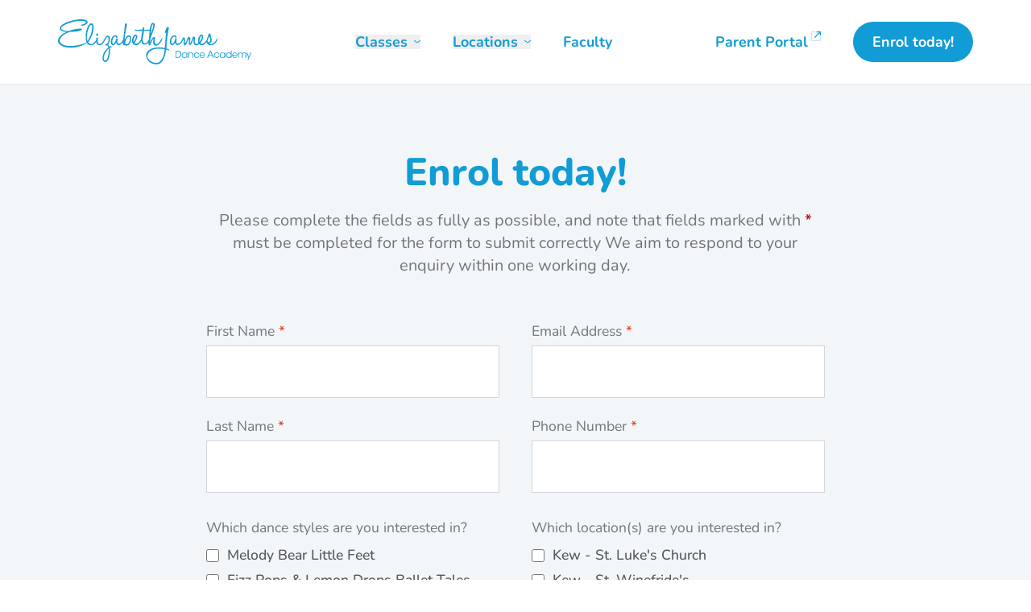

--- FILE ---
content_type: text/html; charset=UTF-8
request_url: https://www.elizabethjamesdanceacademy.co.uk/enrol?enrolClass=2911
body_size: 13147
content:
<!doctype html><html
lang="en-GB"><head><meta
charset="utf-8" /><meta
http-equiv="X-UA-Compatible" content="IE=edge,chrome=1"><meta
name="format-detection" content="telephone=no"><meta
name="viewport" content="width=device-width, initial-scale=1, minimum-scale=1"> <script type="module">!function(){const e=document.createElement("link").relList;if(!(e&&e.supports&&e.supports("modulepreload"))){for(const e of document.querySelectorAll('link[rel="modulepreload"]'))r(e);new MutationObserver((e=>{for(const o of e)if("childList"===o.type)for(const e of o.addedNodes)if("LINK"===e.tagName&&"modulepreload"===e.rel)r(e);else if(e.querySelectorAll)for(const o of e.querySelectorAll("link[rel=modulepreload]"))r(o)})).observe(document,{childList:!0,subtree:!0})}function r(e){if(e.ep)return;e.ep=!0;const r=function(e){const r={};return e.integrity&&(r.integrity=e.integrity),e.referrerpolicy&&(r.referrerPolicy=e.referrerpolicy),"use-credentials"===e.crossorigin?r.credentials="include":"anonymous"===e.crossorigin?r.credentials="omit":r.credentials="same-origin",r}(e);fetch(e.href,r)}}();</script> <script type="module" src="https://www.elizabethjamesdanceacademy.co.uk/dist/assets/app-BspFbI6R.js" crossorigin onload="e=new CustomEvent(&#039;vite-script-loaded&#039;, {detail:{path: &#039;src/js/app.js&#039;}});document.dispatchEvent(e);"></script> <link
href="https://www.elizabethjamesdanceacademy.co.uk/dist/assets/app-BIKdr1pd.css" rel="stylesheet" media="print" onload="this.media=&#039;all&#039;"><link
rel="apple-touch-icon" sizes="180x180" href="https://www.elizabethjamesdanceacademy.co.uk/icons/apple-touch-icon.png"><link
rel="icon" type="image/png" sizes="32x32" href="https://www.elizabethjamesdanceacademy.co.uk/icons/favicon-32x32.png"><link
rel="icon" type="image/png" sizes="16x16" href="https://www.elizabethjamesdanceacademy.co.uk/icons/favicon-16x16.png"><link
rel="manifest" href="https://www.elizabethjamesdanceacademy.co.uk/icons/site.webmanifest"><link
rel="mask-icon" href="https://www.elizabethjamesdanceacademy.co.uk/icons/safari-pinned-tab.svg" color="#5bbad5"><meta
name="msapplication-TileColor" content="#2b5797"><meta
name="theme-color" content="#ffffff"><title>Enrol today at Elizabeth James Dance Academy!</title>
<script>dataLayer = [];
(function(w,d,s,l,i){w[l]=w[l]||[];w[l].push({'gtm.start':
new Date().getTime(),event:'gtm.js'});var f=d.getElementsByTagName(s)[0],
j=d.createElement(s),dl=l!='dataLayer'?'&l='+l:'';j.async=true;j.src=
'https://www.googletagmanager.com/gtm.js?id='+i+dl;f.parentNode.insertBefore(j,f);
})(window,document,'script','dataLayer','GTM-WZ7RV86');
</script><meta name="generator" content="SEOmatic">
<meta name="keywords" content="ballet classes,ballet school richmond,ballet school kew,dance classes richmond,dance classes kew,ballet classes richmond,ballet classes kew,tap classes richmond,tap classes kew,dance studio richmond,dance studio kew,adult dance classes richmond,adult dance classes kew">
<meta name="description" content="We are 100% confident that your dancer will cherish our handcrafted and much beloved dancing experience. Find out more here and enrol today!">
<meta name="referrer" content="no-referrer-when-downgrade">
<meta name="robots" content="all">
<meta content="en_GB" property="og:locale">
<meta content="Elizabeth James Dance Academy" property="og:site_name">
<meta content="website" property="og:type">
<meta content="https://www.elizabethjamesdanceacademy.co.uk/enrol" property="og:url">
<meta content="Elizabeth James Dance Academy | Enrol today at Elizabeth James Dance…" property="og:title">
<meta content="We are 100% confident that your dancer will cherish our handcrafted and much beloved dancing experience. Find out more here and enrol today!" property="og:description">
<meta content="https://www.instagram.com/elizabethjamesdanceacademy" property="og:see_also">
<meta content="https://www.facebook.com/ElizabethJamesDance" property="og:see_also">
<meta name="twitter:card" content="summary_large_image">
<meta name="twitter:creator" content="@">
<meta name="twitter:title" content="Elizabeth James Dance Academy | Enrol today at Elizabeth James Dance…">
<meta name="twitter:description" content="We are 100% confident that your dancer will cherish our handcrafted and much beloved dancing experience. Find out more here and enrol today!">
<meta name="msvalidate.01" content="F6F81AB44628FF2E5D042AECB1367F7A">
<link href="https://www.elizabethjamesdanceacademy.co.uk/enrol" rel="canonical">
<link href="https://www.elizabethjamesdanceacademy.co.uk/" rel="home">
<link type="text/plain" href="https://www.elizabethjamesdanceacademy.co.uk/humans.txt" rel="author">
<style>			[x-cloak] {
				display: none !important;
			}
		</style></head><body
class="block font-nunito bg-white antialiased"><noscript><iframe src="https://www.googletagmanager.com/ns.html?id=GTM-WZ7RV86"
height="0" width="0" style="display:none;visibility:hidden"></iframe></noscript>
<div
x-data="{mobOpen: false}" class="relative"><div
x-data="{classesOpen: false}" class="relative"><div
x-data="{venuesOpen: false}" class="relative"><header
class="header  absolute top-0 left-0 bg-white w-full z-20 shadow-sm  px-6 sm:px-8 md:px-10 lg:px-14 xl:px-18 2xl:px-28"><div
class="header-container  mx-auto relative"><div
class="flex items-center  justify-between  h-26 2xl:h-32">
<a
href="https://www.elizabethjamesdanceacademy.co.uk/" class="logo  block  w-56 sm:w-60 lg:w-56 xl:w-60 2xl:w-68  h-auto  lg:flex-none">
<img
class="block h-auto  w-56 sm:w-60 lg:w-56 xl:w-60 2xl:w-68" src="https://www.elizabethjamesdanceacademy.co.uk/img/logo-ejda.svg" alt="Elizabeth James Dance Academy logo">
</a><div
class="block lg:hidden  -mr-2">
<button
type="button"
aria-label="Mobile navigation menu"
@click="mobOpen = ! mobOpen" :aria-expanded="mobOpen ? 'true' : 'false'"
class="inline-flex items-center justify-center w-10 h-10 rounded-md text-blue-400  hover:bg-gray-100 focus:outline-none focus:bg-gray-100 focus:text-gray-500 transition-colors ease-in-out"
>
<img
src="https://www.elizabethjamesdanceacademy.co.uk/img/icon-menu-burger.svg" class="block w-5 h-auto" alt="Menu activation icon" />
</button></div><nav
class="hidden lg:flex  space-x-6 xl:space-x-10 2xl:space-x-14  !leading-none  text-blue-400  text-lg 2xl:text-xl">
<button
type="button"
aria-label="Classes dropdown menu"
@click="classesOpen = ! classesOpen" :aria-expanded="classesOpen ? 'true' : 'false'" :class="{ 'link-active': classesOpen }"
class="dropdown-btn  group  inline-flex justify-start flex-no-wrap items-center  hover:text-blue-400  focus:outline-none focus:text-blue-400  transition-colors ease-in-out"
>
<span
class="block font-bold mr-2 duration-150 transition-colors ease-out  hover:text-gray-900">Classes</span>
<img
src="https://www.elizabethjamesdanceacademy.co.uk/img/icon-menu-down-arrow-blue.svg" class="w-2 2xl:w-3  h-auto block" alt="Dropdown menu icon" />
</button><button
type="button"
aria-label="Locations dropdown menu"
@click="venuesOpen = ! venuesOpen" :aria-expanded="venuesOpen ? 'true' : 'false'" :class="{ 'link-active': venuesOpen }"
class="dropdown-btn  group  inline-flex justify-start flex-no-wrap items-center  hover:text-blue-400  focus:outline-none focus:text-blue-400  transition-colors ease-in-out"
>
<span
class="block font-bold mr-2 duration-150 transition-colors ease-out  hover:text-gray-900">Locations</span>
<img
src="https://www.elizabethjamesdanceacademy.co.uk/img/icon-menu-down-arrow-blue.svg" class="w-2 2xl:w-3  h-auto block" alt="Dropdown menu icon" />
</button><a
href="https://www.elizabethjamesdanceacademy.co.uk/our-faculty" class="block font-bold  transition-colors ease-out  hover:text-gray-900  focus:outline-none">Faculty</a></nav><div
class="hidden lg:flex  flex-none items-center justify-end  space-x-6 xl:space-x-10  !leading-none  text-lg 2xl:text-xl">
<a
target="_blank" rel="external" href="https://app.classmanager.com/portal/elizabeth-james-dance-academy" class="group  inline-flex flex-no-wrap justify-start items-start transition-colors ease-in-out  focus:outline-none">
<span
class="block font-bold text-blue-400  mr-1 duration-150 transition-colors ease-out  hover:text-gray-900">Parent Portal</span>
<img
src="https://www.elizabethjamesdanceacademy.co.uk/img/icon-open-blue.svg" class="block w-3 h-3 -mt-1" alt="Parent Portal logo" />
</a>
<span
class="inline-block">
<a
href="https://www.elizabethjamesdanceacademy.co.uk/enrol" class="border-0  px-6 2xl:px-8  py-4  block font-bold rounded-full text-white transition-colors !leading-none ease-out  bg-blue-400 hover:bg-blue-300  focus:outline-none focus:border-blue-300 focus:shadow-outline active:bg-blue-300">Enrol today!</a>
</span></div></div></div></header><nav
x-cloak
x-show="mobOpen"
@click.outside="mobOpen = false"
x-transition:enter="transition-opacity ease-out duration-150"
x-transition:enter-start="opacity-0"
x-transition:enter-end="opacity-100"
x-transition:leave="transition ease-in duration-50"
x-transition:leave-end="opacity-0"
class="mobile-nav  shadow-lg absolute z-10 top-25 left-0 w-full block  bg-white"
><div
class="mobile-nav-inner"><div
x-data="{classesMobOpen: false}" class="block relative"><div
x-data="{locationsMobOpen: false}" class="block relative"><div
class="mobile-nav-main  block text-blue-400 font-bold  text-2xl  pt-1  pb-5"><button
@click="classesMobOpen = ! classesMobOpen" :aria-expanded="classesMobOpen ? 'true' : 'false'" :class="{ 'link-active': classesMobOpen }" type="button" class="flex justify-between items-center  relative w-full  border-t-1 border-gray-150  py-4  px-6 sm:px-8 md:px-10">
<span
class="block font-bold">Classes</span><img
class="dd-icon  w-4 h-auto flex-none mr-1" src="https://www.elizabethjamesdanceacademy.co.uk/img/icon-menu-down-arrow-blue.svg" alt="Submenu selection icon" />
</button><div
x-cloak
x-show="classesMobOpen"
@click.outside="classesMobOpen = false"
x-transition:enter="transition-opacity ease-out duration-150"
x-transition:enter-start="opacity-0"
x-transition:enter-end="opacity-100"
x-transition:leave="transition ease-in duration-50"
x-transition:leave-end="opacity-0"
class="mobile-nav-sub  w-full  block md:flex lg:hidden  md:flex-wrap md:justify-start  pt-1 pb-5"
><div
class="w-full md:w-1/2  flex-none">
<a
href="https://www.elizabethjamesdanceacademy.co.uk/classes/melody-bear" class="py-2 md:py-3  md:h-full  px-6 sm:px-8 md:px-10  flex flex-no-wrap items-center">
<picture
class="relative block flex-none bg-gray-150 overflow-hidden rounded-lg  w-14 md:w-16  h-14 md:h-16  mr-4 md:mr-5">
<source
data-srcset="https://d1pf3ijwfulvxe.cloudfront.net/class-thumbs/_400x600_crop_center-center_82_line/SB061.jpg.webp 400w,
https://d1pf3ijwfulvxe.cloudfront.net/class-thumbs/_200x300_crop_center-center_82_line/SB061.jpg.webp 200w"
data-sizes="auto"
type="image/webp"
/>
<img
class="lazyload blur  block absolute w-full h-full object-center object-cover"
alt="Melody Bear Little Feet classes at Elizabeth James Dance Academy"
src="data:image/jpeg;base64,%2F9j%2F4AAQSkZJRgABAQEBLAEsAAD%2F2wBDABALDA4MChAODQ4SERATGCgaGBYWGDEjJR0oOjM9PDkzODdASFxOQERXRTc4UG1RV19iZ2hnPk1xeXBkeFxlZ2P%2F2wBDARESEhgVGC8aGi9jQjhCY2NjY2NjY2NjY2NjY2NjY2NjY2NjY2NjY2NjY2NjY2NjY2NjY2NjY2NjY2NjY2NjY2P%2FwAARCAAYABADAREAAhEBAxEB%2F8QAFgAAAwAAAAAAAAAAAAAAAAAAAAEC%2F8QAIhAAAgIBAwQDAAAAAAAAAAAAAQIDBBEABRMSISIxUZHw%2F8QAFwEAAwEAAAAAAAAAAAAAAAAAAAECA%2F%2FEABkRAAMBAQEAAAAAAAAAAAAAAAABAhExIf%2FaAAwDAQACEQMRAD8AneNwspBGygRknBIHv9jWLt4aTC0e0yO9J5pULNIxPUMd9NWKp98HLDDcrI1iQBwcrGPR1CZfGRwWKlTqWUcMneMDBCjTrehiBZqwjHKs3j3wq5ydEYuhWvgbpar3dulijDwYXCeOPv41rdy%2FSVLzD%2F%2FZ"
data-src="https://d1pf3ijwfulvxe.cloudfront.net/class-thumbs/_100x150_crop_center-center_82_line/SB061.jpg"
data-srcset="https://d1pf3ijwfulvxe.cloudfront.net/class-thumbs/_400x600_crop_center-center_82_line/SB061.jpg 400w,
https://d1pf3ijwfulvxe.cloudfront.net/class-thumbs/_200x300_crop_center-center_82_line/SB061.jpg 200w"
data-sizes="auto"
/>
</picture><div
class="space-y-1">
<span
class="block text-xl !leading-tight font-bold text-blue-400">Melody Bear Little Feet</span></div>
</a></div><div
class="w-full md:w-1/2  flex-none">
<a
href="https://www.elizabethjamesdanceacademy.co.uk/classes/fizz-pops-lemon-drops-ballet-tales" class="py-2 md:py-3  md:h-full  px-6 sm:px-8 md:px-10  flex flex-no-wrap items-center">
<picture
class="relative block flex-none bg-gray-150 overflow-hidden rounded-lg  w-14 md:w-16  h-14 md:h-16  mr-4 md:mr-5">
<source
data-srcset="https://d1pf3ijwfulvxe.cloudfront.net/class-thumbs/_400x266_crop_center-center_82_line/SB201.jpg.webp 400w,
https://d1pf3ijwfulvxe.cloudfront.net/class-thumbs/_200x133_crop_center-center_82_line/SB201.jpg.webp 200w"
data-sizes="auto"
type="image/webp"
/>
<img
class="lazyload blur  block absolute w-full h-full object-center object-cover"
alt="Fizz Pops &amp; Lemon Drops Ballet Tales classes at Elizabeth James Dance Academy"
src="data:image/jpeg;base64,%2F9j%2F4AAQSkZJRgABAQEBLAEsAAD%2F2wBDABALDA4MChAODQ4SERATGCgaGBYWGDEjJR0oOjM9PDkzODdASFxOQERXRTc4UG1RV19iZ2hnPk1xeXBkeFxlZ2P%2F2wBDARESEhgVGC8aGi9jQjhCY2NjY2NjY2NjY2NjY2NjY2NjY2NjY2NjY2NjY2NjY2NjY2NjY2NjY2NjY2NjY2NjY2P%2FwAARCAAKABADAREAAhEBAxEB%2F8QAFgABAQEAAAAAAAAAAAAAAAAABQQG%2F8QAJBABAAIBAwEJAAAAAAAAAAAAAQIDEQAEBSESExQiMTJDYcH%2FxAAXAQADAQAAAAAAAAAAAAAAAAABAgMA%2F8QAGxEAAgMAAwAAAAAAAAAAAAAAAAECAzERQVH%2F2gAMAwEAAhEDEQA%2FAE58pGFbbQhGVRLznUQ1FvwrGvkso5LxG0iFY2PuFw4z69NGMl2CdbRi%2BQsn3%2BzO3LDAyZ%2B9IsKPUPcMAV4Pi%2FXWWjzw%2F9k%3D"
data-src="https://d1pf3ijwfulvxe.cloudfront.net/class-thumbs/_100x66_crop_center-center_82_line/SB201.jpg"
data-srcset="https://d1pf3ijwfulvxe.cloudfront.net/class-thumbs/_400x266_crop_center-center_82_line/SB201.jpg 400w,
https://d1pf3ijwfulvxe.cloudfront.net/class-thumbs/_200x133_crop_center-center_82_line/SB201.jpg 200w"
data-sizes="auto"
/>
</picture><div
class="space-y-1">
<span
class="block text-xl !leading-tight font-bold text-blue-400">Fizz Pops &amp; Lemon Drops Ballet Tales</span></div>
</a></div><div
class="w-full md:w-1/2  flex-none">
<a
href="https://www.elizabethjamesdanceacademy.co.uk/classes/ballet" class="py-2 md:py-3  md:h-full  px-6 sm:px-8 md:px-10  flex flex-no-wrap items-center">
<picture
class="relative block flex-none bg-gray-150 overflow-hidden rounded-lg  w-14 md:w-16  h-14 md:h-16  mr-4 md:mr-5">
<source
data-srcset="https://d1pf3ijwfulvxe.cloudfront.net/class-thumbs/_400x266_crop_center-center_82_line/EJDA-152.jpg.webp 400w,
https://d1pf3ijwfulvxe.cloudfront.net/class-thumbs/_200x133_crop_center-center_82_line/EJDA-152.jpg.webp 200w"
data-sizes="auto"
type="image/webp"
/>
<img
class="lazyload blur  block absolute w-full h-full object-center object-cover"
alt="RAD Classical Ballet classes at Elizabeth James Dance Academy"
src="data:image/jpeg;base64,%2F9j%2F4AAQSkZJRgABAQEBLAEsAAD%2F2wBDABALDA4MChAODQ4SERATGCgaGBYWGDEjJR0oOjM9PDkzODdASFxOQERXRTc4UG1RV19iZ2hnPk1xeXBkeFxlZ2P%2F2wBDARESEhgVGC8aGi9jQjhCY2NjY2NjY2NjY2NjY2NjY2NjY2NjY2NjY2NjY2NjY2NjY2NjY2NjY2NjY2NjY2NjY2P%2FwAARCAAKABADAREAAhEBAxEB%2F8QAFgABAQEAAAAAAAAAAAAAAAAABgQF%2F8QAHxAAAgEEAgMAAAAAAAAAAAAAAQIDAAQRIQUTMUJR%2F8QAFwEBAQEBAAAAAAAAAAAAAAAABAMBAv%2FEABsRAQADAAMBAAAAAAAAAAAAAAEAAhEDEiEi%2F9oADAMBAAIRAxEAPwDPs4IpJhGbhgfY9h1Q61vewER8hFvHvFHbx22dKrEsWJ1nW6R1a19kkNhGNmEgAJA%2BZpXEGyWuy6%2Bd4uMkaJmRuzypwazlBZ0Pk%2F%2FZ"
data-src="https://d1pf3ijwfulvxe.cloudfront.net/class-thumbs/_100x66_crop_center-center_82_line/EJDA-152.jpg"
data-srcset="https://d1pf3ijwfulvxe.cloudfront.net/class-thumbs/_400x266_crop_center-center_82_line/EJDA-152.jpg 400w,
https://d1pf3ijwfulvxe.cloudfront.net/class-thumbs/_200x133_crop_center-center_82_line/EJDA-152.jpg 200w"
data-sizes="auto"
/>
</picture><div
class="space-y-1">
<span
class="block text-xl !leading-tight font-bold text-blue-400">RAD Classical Ballet</span></div>
</a></div><div
class="w-full md:w-1/2  flex-none">
<a
href="https://www.elizabethjamesdanceacademy.co.uk/classes/musical-theatre" class="py-2 md:py-3  md:h-full  px-6 sm:px-8 md:px-10  flex flex-no-wrap items-center">
<picture
class="relative block flex-none bg-gray-150 overflow-hidden rounded-lg  w-14 md:w-16  h-14 md:h-16  mr-4 md:mr-5">
<source
data-srcset="https://d1pf3ijwfulvxe.cloudfront.net/class-thumbs/_400x266_crop_center-center_82_line/ejda-jazz-dance-classes-thumbnail.jpg.webp 400w,
https://d1pf3ijwfulvxe.cloudfront.net/class-thumbs/_200x133_crop_center-center_82_line/ejda-jazz-dance-classes-thumbnail.jpg.webp 200w"
data-sizes="auto"
type="image/webp"
/>
<img
class="lazyload blur  block absolute w-full h-full object-center object-cover"
alt="Grade 1 Musical Theatre classes at Elizabeth James Dance Academy"
src="data:image/jpeg;base64,%2F9j%2F4AAQSkZJRgABAQEBLAEsAAD%2F2wBDABALDA4MChAODQ4SERATGCgaGBYWGDEjJR0oOjM9PDkzODdASFxOQERXRTc4UG1RV19iZ2hnPk1xeXBkeFxlZ2P%2F2wBDARESEhgVGC8aGi9jQjhCY2NjY2NjY2NjY2NjY2NjY2NjY2NjY2NjY2NjY2NjY2NjY2NjY2NjY2NjY2NjY2NjY2P%2FwAARCAAKABADAREAAhEBAxEB%2F8QAFgABAQEAAAAAAAAAAAAAAAAAAQQG%2F8QAIRAAAgEDAwUAAAAAAAAAAAAAAQMCAAQREhMhBTFBYbH%2FxAAXAQEBAQEAAAAAAAAAAAAAAAADBAAB%2F8QAGhEAAwADAQAAAAAAAAAAAAAAAAECAxFBIf%2FaAAwDAQACEQMRAD8AnbduCRNULpvYAgywR5HNSrFXWUPJPEapfWUvtNakO3dAkVyjiQ90lWl4HM7G4ACGDAwQflCKLQNmPA4jisziP%2F%2FZ"
data-src="https://d1pf3ijwfulvxe.cloudfront.net/class-thumbs/_100x66_crop_center-center_82_line/ejda-jazz-dance-classes-thumbnail.jpg"
data-srcset="https://d1pf3ijwfulvxe.cloudfront.net/class-thumbs/_400x266_crop_center-center_82_line/ejda-jazz-dance-classes-thumbnail.jpg 400w,
https://d1pf3ijwfulvxe.cloudfront.net/class-thumbs/_200x133_crop_center-center_82_line/ejda-jazz-dance-classes-thumbnail.jpg 200w"
data-sizes="auto"
/>
</picture><div
class="space-y-1">
<span
class="block text-xl !leading-tight font-bold text-blue-400">Grade 1 Musical Theatre</span></div>
</a></div><div
class="w-full md:w-1/2  flex-none">
<a
href="https://www.elizabethjamesdanceacademy.co.uk/classes/contemporary" class="py-2 md:py-3  md:h-full  px-6 sm:px-8 md:px-10  flex flex-no-wrap items-center">
<picture
class="relative block flex-none bg-gray-150 overflow-hidden rounded-lg  w-14 md:w-16  h-14 md:h-16  mr-4 md:mr-5">
<source
data-srcset="https://d1pf3ijwfulvxe.cloudfront.net/class-thumbs/_400x266_crop_center-center_82_line/EJDA-200.jpg.webp 400w,
https://d1pf3ijwfulvxe.cloudfront.net/class-thumbs/_200x133_crop_center-center_82_line/EJDA-200.jpg.webp 200w"
data-sizes="auto"
type="image/webp"
/>
<img
class="lazyload blur  block absolute w-full h-full object-center object-cover"
alt="Contemporary Lyrical classes at Elizabeth James Dance Academy"
src="data:image/jpeg;base64,%2F9j%2F4AAQSkZJRgABAQEBLAEsAAD%2F2wBDABALDA4MChAODQ4SERATGCgaGBYWGDEjJR0oOjM9PDkzODdASFxOQERXRTc4UG1RV19iZ2hnPk1xeXBkeFxlZ2P%2F2wBDARESEhgVGC8aGi9jQjhCY2NjY2NjY2NjY2NjY2NjY2NjY2NjY2NjY2NjY2NjY2NjY2NjY2NjY2NjY2NjY2NjY2P%2FwAARCAAKABADAREAAhEBAxEB%2F8QAFwAAAwEAAAAAAAAAAAAAAAAAAAEEBf%2FEACIQAAIBAwIHAAAAAAAAAAAAAAEDAgAEBREhEhMxQWFxof%2FEABYBAQEBAAAAAAAAAAAAAAAAAAIDAf%2FEABsRAAICAwEAAAAAAAAAAAAAAAABAkEDIjFR%2F9oADAMBAAIRAxEAPwDWxeUs14xChGZZCAGhUevvSoPWJVJSkK6vg5argLMZRBERJZHD5%2BUHkQlDwrVuka9qlQ7BgHJG1auGWf%2FZ"
data-src="https://d1pf3ijwfulvxe.cloudfront.net/class-thumbs/_100x66_crop_center-center_82_line/EJDA-200.jpg"
data-srcset="https://d1pf3ijwfulvxe.cloudfront.net/class-thumbs/_400x266_crop_center-center_82_line/EJDA-200.jpg 400w,
https://d1pf3ijwfulvxe.cloudfront.net/class-thumbs/_200x133_crop_center-center_82_line/EJDA-200.jpg 200w"
data-sizes="auto"
/>
</picture><div
class="space-y-1">
<span
class="block text-xl !leading-tight font-bold text-blue-400">Contemporary Lyrical</span></div>
</a></div></div><button
@click="locationsMobOpen = ! locationsMobOpen" :aria-expanded="locationsMobOpen ? 'true' : 'false'" :class="{ 'link-active': locationsMobOpen }" type="button" class="flex justify-between items-center  relative w-full  border-t-1 border-gray-150  py-4  px-6 sm:px-8 md:px-10">
<span
class="block font-bold">Locations</span>
<img
class="dd-icon  w-4 h-auto flex-none mr-1" src="https://www.elizabethjamesdanceacademy.co.uk/img/icon-menu-down-arrow-blue.svg" alt="Submenu selection icon" />
</button><div
x-cloak
x-show="locationsMobOpen"
@click.outside="locationsMobOpen = false"
x-transition:enter="transition-opacity ease-out duration-150"
x-transition:enter-start="opacity-0"
x-transition:enter-end="opacity-100"
x-transition:leave="transition ease-in duration-50"
x-transition:leave-end="opacity-0"
class="mobile-nav-sub  w-full    block md:flex lg:hidden  md:flex-wrap md:justify-start  pt-1 pb-5"
><div
class="w-full md:w-1/2"><a
href="https://www.elizabethjamesdanceacademy.co.uk/richmond" class="py-2 md:py-3  md:h-full  px-6 sm:px-8 md:px-10  flex flex-no-wrap items-center">
<picture
class="relative block flex-none bg-gray-150 overflow-hidden rounded-lg  w-14 md:w-16  h-14 md:h-16  mr-4 md:mr-5">
<source
data-srcset="https://d1pf3ijwfulvxe.cloudfront.net/location-banner-images/_400x303_crop_center-center_82_line/the-vineyard-church-richmond-thumb.jpg.webp 400w,
https://d1pf3ijwfulvxe.cloudfront.net/location-banner-images/_200x151_crop_center-center_82_line/the-vineyard-church-richmond-thumb.jpg.webp 200w"
data-sizes="auto"
type="image/webp"
/>
<img
class="lazyload blur  block absolute w-full h-full object-center object-cover"
alt="Elizabeth James Dance Academy in Richmond Hill"
src="data:image/jpeg;base64,%2F9j%2F4AAQSkZJRgABAQEASABIAAD%2F2wBDABALDA4MChAODQ4SERATGCgaGBYWGDEjJR0oOjM9PDkzODdASFxOQERXRTc4UG1RV19iZ2hnPk1xeXBkeFxlZ2P%2F2wBDARESEhgVGC8aGi9jQjhCY2NjY2NjY2NjY2NjY2NjY2NjY2NjY2NjY2NjY2NjY2NjY2NjY2NjY2NjY2NjY2NjY2P%2FwAARCAAMABADAREAAhEBAxEB%2F8QAFQABAQAAAAAAAAAAAAAAAAAABQT%2FxAAgEAACAQMEAwAAAAAAAAAAAAABAgMABBEFITFBEyJR%2F8QAFwEAAwEAAAAAAAAAAAAAAAAAAAIDBP%2FEABsRAAMBAQADAAAAAAAAAAAAAAABAgMSISIx%2F9oADAMBAAIRAxEAPwCgS%2BWVTGMqcexHXe1Ptp2yeUcoJu7qe21UxIjOrHGPtGetQvVhcTT8oXlt1gubYozZyRzztWdsskCakTHeGVSS6vgE78CngSvp%2F9k%3D"
data-src="https://d1pf3ijwfulvxe.cloudfront.net/location-banner-images/_100x75_crop_center-center_82_line/the-vineyard-church-richmond-thumb.jpg"
data-srcset="https://d1pf3ijwfulvxe.cloudfront.net/location-banner-images/_400x303_crop_center-center_82_line/the-vineyard-church-richmond-thumb.jpg 400w,
https://d1pf3ijwfulvxe.cloudfront.net/location-banner-images/_200x151_crop_center-center_82_line/the-vineyard-church-richmond-thumb.jpg 200w"
data-sizes="auto"
/>
</picture><div
class="space-y-1">
<span
class="block text-xl !leading-tight font-bold text-blue-400">Richmond Hill</span></div>
</a></div><div
class="w-full md:w-1/2"><a
href="https://www.elizabethjamesdanceacademy.co.uk/kew" class="py-2 md:py-3  md:h-full  px-6 sm:px-8 md:px-10  flex flex-no-wrap items-center">
<picture
class="relative block flex-none bg-gray-150 overflow-hidden rounded-lg  w-14 md:w-16  h-14 md:h-16  mr-4 md:mr-5">
<source
data-srcset="https://d1pf3ijwfulvxe.cloudfront.net/location-banner-images/_400x294_crop_center-center_82_line/st-winefrides-church-kew-thumb_2022-05-19-153052_udts.jpg.webp 400w,
https://d1pf3ijwfulvxe.cloudfront.net/location-banner-images/_200x147_crop_center-center_82_line/st-winefrides-church-kew-thumb_2022-05-19-153052_udts.jpg.webp 200w"
data-sizes="auto"
type="image/webp"
/>
<img
class="lazyload blur  block absolute w-full h-full object-center object-cover"
alt="Elizabeth James Dance Academy in Kew - St. Winefride&#039;s Church"
src="data:image/jpeg;base64,%2F9j%2F4AAQSkZJRgABAQEASABIAAD%2F2wBDABALDA4MChAODQ4SERATGCgaGBYWGDEjJR0oOjM9PDkzODdASFxOQERXRTc4UG1RV19iZ2hnPk1xeXBkeFxlZ2P%2F2wBDARESEhgVGC8aGi9jQjhCY2NjY2NjY2NjY2NjY2NjY2NjY2NjY2NjY2NjY2NjY2NjY2NjY2NjY2NjY2NjY2NjY2P%2FwAARCAALABADAREAAhEBAxEB%2F8QAFgABAQEAAAAAAAAAAAAAAAAAAgAF%2F8QAIBAAAgIBAwUAAAAAAAAAAAAAAQIDEQASITEEBRNBsf%2FEABcBAQADAAAAAAAAAAAAAAAAAAMBAgT%2FxAAcEQACAgMBAQAAAAAAAAAAAAABAgADBBEhMRL%2F2gAMAwEAAhEDEQA%2FAC%2BiYo6EVVgj3vWUut%2B3LLEprAQAwRqobTK4C1zdnHxskpxvIWTQD1fZEBZIiorn5mJvIu9Dkze4EwdbB4iV1NvR5yVO1O4eyZ%2F%2F2Q%3D%3D"
data-src="https://d1pf3ijwfulvxe.cloudfront.net/location-banner-images/_100x73_crop_center-center_82_line/st-winefrides-church-kew-thumb_2022-05-19-153052_udts.jpg"
data-srcset="https://d1pf3ijwfulvxe.cloudfront.net/location-banner-images/_400x294_crop_center-center_82_line/st-winefrides-church-kew-thumb_2022-05-19-153052_udts.jpg 400w,
https://d1pf3ijwfulvxe.cloudfront.net/location-banner-images/_200x147_crop_center-center_82_line/st-winefrides-church-kew-thumb_2022-05-19-153052_udts.jpg 200w"
data-sizes="auto"
/>
</picture><div
class="space-y-1">
<span
class="block text-xl !leading-tight font-bold text-blue-400">Kew - St. Winefride&#039;s Church</span></div>
</a></div><div
class="w-full md:w-1/2"><a
href="https://www.elizabethjamesdanceacademy.co.uk/st-margarets" class="py-2 md:py-3  md:h-full  px-6 sm:px-8 md:px-10  flex flex-no-wrap items-center">
<picture
class="relative block flex-none bg-gray-150 overflow-hidden rounded-lg  w-14 md:w-16  h-14 md:h-16  mr-4 md:mr-5">
<source
data-srcset="https://d1pf3ijwfulvxe.cloudfront.net/location-banner-images/_400x320_crop_center-center_82_line/1335/ETNA-outside.jpg.webp 400w,
https://d1pf3ijwfulvxe.cloudfront.net/location-banner-images/_200x160_crop_center-center_82_line/1335/ETNA-outside.jpg.webp 200w"
data-sizes="auto"
type="image/webp"
/>
<img
class="lazyload blur  block absolute w-full h-full object-center object-cover"
alt="Elizabeth James Dance Academy in St Margarets"
src="data:image/jpeg;base64,%2F9j%2F4AAQSkZJRgABAQEAywDLAAD%2F2wBDABALDA4MChAODQ4SERATGCgaGBYWGDEjJR0oOjM9PDkzODdASFxOQERXRTc4UG1RV19iZ2hnPk1xeXBkeFxlZ2P%2F2wBDARESEhgVGC8aGi9jQjhCY2NjY2NjY2NjY2NjY2NjY2NjY2NjY2NjY2NjY2NjY2NjY2NjY2NjY2NjY2NjY2NjY2P%2FwAARCAAMABADASIAAhEBAxEB%2F8QAFQABAQAAAAAAAAAAAAAAAAAABAX%2FxAAhEAADAAEDBAMAAAAAAAAAAAABAgMABREhBBITFDEyof%2FEABQBAQAAAAAAAAAAAAAAAAAAAAL%2FxAAYEQACAwAAAAAAAAAAAAAAAAAAARESQf%2FaAAwDAQACEQMRAD8AuU1az2o0nImTsAQOBhF1VjYNSjPt9kGD8Sp0dasWowHw54%2FMi%2B9d%2B4FgAeeBhvAWlp%2F%2F2Q%3D%3D"
data-src="https://d1pf3ijwfulvxe.cloudfront.net/location-banner-images/_100x80_crop_center-center_82_line/1335/ETNA-outside.jpg"
data-srcset="https://d1pf3ijwfulvxe.cloudfront.net/location-banner-images/_400x320_crop_center-center_82_line/1335/ETNA-outside.jpg 400w,
https://d1pf3ijwfulvxe.cloudfront.net/location-banner-images/_200x160_crop_center-center_82_line/1335/ETNA-outside.jpg 200w"
data-sizes="auto"
/>
</picture><div
class="space-y-1">
<span
class="block text-xl !leading-tight font-bold text-blue-400">St Margarets</span></div>
</a></div></div><a
class="block w-full  border-t-1 border-gray-150  py-4  px-6 sm:px-8 md:px-10" href="https://www.elizabethjamesdanceacademy.co.uk/our-faculty">
<span
class="block">Faculty</span>
</a><a
class="flex flex-no-wrap justify-start items-center w-full  border-t-1 border-gray-150  py-4  px-6 sm:px-8 md:px-10" href="#">
<span
class="block mr-2">Parent Portal</span>
<img
src="https://www.elizabethjamesdanceacademy.co.uk/img/icon-open-blue.svg" class="block w-3 h-3 -mt-2" alt="Parent Portal logo" />
</a><div
class="block w-full  py-4  px-6 sm:px-8 md:px-10">
<span
class="inline-block text-center mr-auto">
<a
href="https://www.elizabethjamesdanceacademy.co.uk/enrol" class="border-0  px-8  py-4  text-xl font-bold rounded-full text-white transition-colors ease-out  bg-blue-400 hover:bg-blue-300  focus:outline-none focus:border-blue-300 focus:shadow-outline active:bg-blue-300">Enrol today!</a>
</span></div></div></div></div></div></nav><nav
x-cloak
x-show="classesOpen"
@click.outside="classesOpen = false"
x-transition:enter="transition-opacity ease-out duration-150"
x-transition:enter-start="opacity-0"
x-transition:enter-end="opacity-100"
x-transition:leave="transition ease-in duration-50"
x-transition:leave-end="opacity-0"
class="main-nav  shadow-lg absolute z-10  top-25 2xl:top-32  left-0 w-full block bg-white"
><div
class="main-nav-inner  container  pt-12 2xl:pt-14  pb-14 2xl:pb-16"><div
class="flex flex-wrap justify-center  space-x-7 xl:space-x-8 2xl:space-x-10">
<a
href="https://www.elizabethjamesdanceacademy.co.uk/classes/melody-bear" class="text-center  w-40 xl:w-48 2xl:w-56">
<picture
class="relative block bg-gray-150 overflow-hidden rounded-xl  w-full  h-32 xl:h-36 2xl:h-44  mb-5">
<source
data-srcset="https://d1pf3ijwfulvxe.cloudfront.net/class-thumbs/_800x1200_crop_center-center_82_line/SB061.jpg.webp 800w, https://d1pf3ijwfulvxe.cloudfront.net/class-thumbs/_600x900_crop_center-center_82_line/SB061.jpg.webp 600w, https://d1pf3ijwfulvxe.cloudfront.net/class-thumbs/_400x600_crop_center-center_82_line/SB061.jpg.webp 400w, https://d1pf3ijwfulvxe.cloudfront.net/class-thumbs/_200x300_crop_center-center_82_line/SB061.jpg.webp 200w, https://d1pf3ijwfulvxe.cloudfront.net/class-thumbs/_100x150_crop_center-center_82_line/SB061.jpg.webp 100w"
data-sizes="auto"
type="image/webp"
/>
<img
class="lazyload blur  block absolute w-full h-full object-center object-cover"
alt="Melody Bear Little Feet classes at Elizabeth James Dance Academy"
src="data:image/jpeg;base64,%2F9j%2F4AAQSkZJRgABAQEBLAEsAAD%2F2wBDABALDA4MChAODQ4SERATGCgaGBYWGDEjJR0oOjM9PDkzODdASFxOQERXRTc4UG1RV19iZ2hnPk1xeXBkeFxlZ2P%2F2wBDARESEhgVGC8aGi9jQjhCY2NjY2NjY2NjY2NjY2NjY2NjY2NjY2NjY2NjY2NjY2NjY2NjY2NjY2NjY2NjY2NjY2P%2FwAARCAAYABADAREAAhEBAxEB%2F8QAFgAAAwAAAAAAAAAAAAAAAAAAAAEC%2F8QAIhAAAgIBAwQDAAAAAAAAAAAAAQIDBBEABRMSISIxUZHw%2F8QAFwEAAwEAAAAAAAAAAAAAAAAAAAECA%2F%2FEABkRAAMBAQEAAAAAAAAAAAAAAAABAhExIf%2FaAAwDAQACEQMRAD8AneNwspBGygRknBIHv9jWLt4aTC0e0yO9J5pULNIxPUMd9NWKp98HLDDcrI1iQBwcrGPR1CZfGRwWKlTqWUcMneMDBCjTrehiBZqwjHKs3j3wq5ydEYuhWvgbpar3dulijDwYXCeOPv41rdy%2FSVLzD%2F%2FZ"
data-src="https://d1pf3ijwfulvxe.cloudfront.net/class-thumbs/_100x150_crop_center-center_82_line/SB061.jpg"
data-srcset="https://d1pf3ijwfulvxe.cloudfront.net/class-thumbs/_800x1200_crop_center-center_82_line/SB061.jpg 800w, https://d1pf3ijwfulvxe.cloudfront.net/class-thumbs/_600x900_crop_center-center_82_line/SB061.jpg 600w, https://d1pf3ijwfulvxe.cloudfront.net/class-thumbs/_400x600_crop_center-center_82_line/SB061.jpg 400w, https://d1pf3ijwfulvxe.cloudfront.net/class-thumbs/_200x300_crop_center-center_82_line/SB061.jpg 200w, https://d1pf3ijwfulvxe.cloudfront.net/class-thumbs/_100x150_crop_center-center_82_line/SB061.jpg 100w"
data-sizes="auto"
/>
</picture><div
class="">
<span
class="entry-title  block !leading-tight font-bold text-blue-400  text-lg 2xl:text-xl">Melody Bear Little Feet</span></div>
</a>
<a
href="https://www.elizabethjamesdanceacademy.co.uk/classes/fizz-pops-lemon-drops-ballet-tales" class="text-center  w-40 xl:w-48 2xl:w-56">
<picture
class="relative block bg-gray-150 overflow-hidden rounded-xl  w-full  h-32 xl:h-36 2xl:h-44  mb-5">
<source
data-srcset="https://d1pf3ijwfulvxe.cloudfront.net/class-thumbs/_800x533_crop_center-center_82_line/SB201.jpg.webp 800w, https://d1pf3ijwfulvxe.cloudfront.net/class-thumbs/_600x400_crop_center-center_82_line/SB201.jpg.webp 600w, https://d1pf3ijwfulvxe.cloudfront.net/class-thumbs/_400x266_crop_center-center_82_line/SB201.jpg.webp 400w, https://d1pf3ijwfulvxe.cloudfront.net/class-thumbs/_200x133_crop_center-center_82_line/SB201.jpg.webp 200w, https://d1pf3ijwfulvxe.cloudfront.net/class-thumbs/_100x66_crop_center-center_82_line/SB201.jpg.webp 100w"
data-sizes="auto"
type="image/webp"
/>
<img
class="lazyload blur  block absolute w-full h-full object-center object-cover"
alt="Fizz Pops &amp; Lemon Drops Ballet Tales classes at Elizabeth James Dance Academy"
src="data:image/jpeg;base64,%2F9j%2F4AAQSkZJRgABAQEBLAEsAAD%2F2wBDABALDA4MChAODQ4SERATGCgaGBYWGDEjJR0oOjM9PDkzODdASFxOQERXRTc4UG1RV19iZ2hnPk1xeXBkeFxlZ2P%2F2wBDARESEhgVGC8aGi9jQjhCY2NjY2NjY2NjY2NjY2NjY2NjY2NjY2NjY2NjY2NjY2NjY2NjY2NjY2NjY2NjY2NjY2P%2FwAARCAAKABADAREAAhEBAxEB%2F8QAFgABAQEAAAAAAAAAAAAAAAAABQQG%2F8QAJBABAAIBAwEJAAAAAAAAAAAAAQIDEQAEBSESExQiMTJDYcH%2FxAAXAQADAQAAAAAAAAAAAAAAAAABAgMA%2F8QAGxEAAgMAAwAAAAAAAAAAAAAAAAECAzERQVH%2F2gAMAwEAAhEDEQA%2FAE58pGFbbQhGVRLznUQ1FvwrGvkso5LxG0iFY2PuFw4z69NGMl2CdbRi%2BQsn3%2BzO3LDAyZ%2B9IsKPUPcMAV4Pi%2FXWWjzw%2F9k%3D"
data-src="https://d1pf3ijwfulvxe.cloudfront.net/class-thumbs/_100x66_crop_center-center_82_line/SB201.jpg"
data-srcset="https://d1pf3ijwfulvxe.cloudfront.net/class-thumbs/_800x533_crop_center-center_82_line/SB201.jpg 800w, https://d1pf3ijwfulvxe.cloudfront.net/class-thumbs/_600x400_crop_center-center_82_line/SB201.jpg 600w, https://d1pf3ijwfulvxe.cloudfront.net/class-thumbs/_400x266_crop_center-center_82_line/SB201.jpg 400w, https://d1pf3ijwfulvxe.cloudfront.net/class-thumbs/_200x133_crop_center-center_82_line/SB201.jpg 200w, https://d1pf3ijwfulvxe.cloudfront.net/class-thumbs/_100x66_crop_center-center_82_line/SB201.jpg 100w"
data-sizes="auto"
/>
</picture><div
class="">
<span
class="entry-title  block !leading-tight font-bold text-blue-400  text-lg 2xl:text-xl">Fizz Pops &amp; Lemon Drops Ballet Tales</span></div>
</a>
<a
href="https://www.elizabethjamesdanceacademy.co.uk/classes/ballet" class="text-center  w-40 xl:w-48 2xl:w-56">
<picture
class="relative block bg-gray-150 overflow-hidden rounded-xl  w-full  h-32 xl:h-36 2xl:h-44  mb-5">
<source
data-srcset="https://d1pf3ijwfulvxe.cloudfront.net/class-thumbs/_800x533_crop_center-center_82_line/EJDA-152.jpg.webp 800w, https://d1pf3ijwfulvxe.cloudfront.net/class-thumbs/_600x400_crop_center-center_82_line/EJDA-152.jpg.webp 600w, https://d1pf3ijwfulvxe.cloudfront.net/class-thumbs/_400x266_crop_center-center_82_line/EJDA-152.jpg.webp 400w, https://d1pf3ijwfulvxe.cloudfront.net/class-thumbs/_200x133_crop_center-center_82_line/EJDA-152.jpg.webp 200w, https://d1pf3ijwfulvxe.cloudfront.net/class-thumbs/_100x66_crop_center-center_82_line/EJDA-152.jpg.webp 100w"
data-sizes="auto"
type="image/webp"
/>
<img
class="lazyload blur  block absolute w-full h-full object-center object-cover"
alt="RAD Classical Ballet classes at Elizabeth James Dance Academy"
src="data:image/jpeg;base64,%2F9j%2F4AAQSkZJRgABAQEBLAEsAAD%2F2wBDABALDA4MChAODQ4SERATGCgaGBYWGDEjJR0oOjM9PDkzODdASFxOQERXRTc4UG1RV19iZ2hnPk1xeXBkeFxlZ2P%2F2wBDARESEhgVGC8aGi9jQjhCY2NjY2NjY2NjY2NjY2NjY2NjY2NjY2NjY2NjY2NjY2NjY2NjY2NjY2NjY2NjY2NjY2P%2FwAARCAAKABADAREAAhEBAxEB%2F8QAFgABAQEAAAAAAAAAAAAAAAAABgQF%2F8QAHxAAAgEEAgMAAAAAAAAAAAAAAQIDAAQRIQUTMUJR%2F8QAFwEBAQEBAAAAAAAAAAAAAAAABAMBAv%2FEABsRAQADAAMBAAAAAAAAAAAAAAEAAhEDEiEi%2F9oADAMBAAIRAxEAPwDPs4IpJhGbhgfY9h1Q61vewER8hFvHvFHbx22dKrEsWJ1nW6R1a19kkNhGNmEgAJA%2BZpXEGyWuy6%2Bd4uMkaJmRuzypwazlBZ0Pk%2F%2FZ"
data-src="https://d1pf3ijwfulvxe.cloudfront.net/class-thumbs/_100x66_crop_center-center_82_line/EJDA-152.jpg"
data-srcset="https://d1pf3ijwfulvxe.cloudfront.net/class-thumbs/_800x533_crop_center-center_82_line/EJDA-152.jpg 800w, https://d1pf3ijwfulvxe.cloudfront.net/class-thumbs/_600x400_crop_center-center_82_line/EJDA-152.jpg 600w, https://d1pf3ijwfulvxe.cloudfront.net/class-thumbs/_400x266_crop_center-center_82_line/EJDA-152.jpg 400w, https://d1pf3ijwfulvxe.cloudfront.net/class-thumbs/_200x133_crop_center-center_82_line/EJDA-152.jpg 200w, https://d1pf3ijwfulvxe.cloudfront.net/class-thumbs/_100x66_crop_center-center_82_line/EJDA-152.jpg 100w"
data-sizes="auto"
/>
</picture><div
class="">
<span
class="entry-title  block !leading-tight font-bold text-blue-400  text-lg 2xl:text-xl">RAD Classical Ballet</span></div>
</a>
<a
href="https://www.elizabethjamesdanceacademy.co.uk/classes/musical-theatre" class="text-center  w-40 xl:w-48 2xl:w-56">
<picture
class="relative block bg-gray-150 overflow-hidden rounded-xl  w-full  h-32 xl:h-36 2xl:h-44  mb-5">
<source
data-srcset="https://d1pf3ijwfulvxe.cloudfront.net/class-thumbs/_800x533_crop_center-center_82_line/ejda-jazz-dance-classes-thumbnail.jpg.webp 800w, https://d1pf3ijwfulvxe.cloudfront.net/class-thumbs/_600x400_crop_center-center_82_line/ejda-jazz-dance-classes-thumbnail.jpg.webp 600w, https://d1pf3ijwfulvxe.cloudfront.net/class-thumbs/_400x266_crop_center-center_82_line/ejda-jazz-dance-classes-thumbnail.jpg.webp 400w, https://d1pf3ijwfulvxe.cloudfront.net/class-thumbs/_200x133_crop_center-center_82_line/ejda-jazz-dance-classes-thumbnail.jpg.webp 200w, https://d1pf3ijwfulvxe.cloudfront.net/class-thumbs/_100x66_crop_center-center_82_line/ejda-jazz-dance-classes-thumbnail.jpg.webp 100w"
data-sizes="auto"
type="image/webp"
/>
<img
class="lazyload blur  block absolute w-full h-full object-center object-cover"
alt="Grade 1 Musical Theatre classes at Elizabeth James Dance Academy"
src="data:image/jpeg;base64,%2F9j%2F4AAQSkZJRgABAQEBLAEsAAD%2F2wBDABALDA4MChAODQ4SERATGCgaGBYWGDEjJR0oOjM9PDkzODdASFxOQERXRTc4UG1RV19iZ2hnPk1xeXBkeFxlZ2P%2F2wBDARESEhgVGC8aGi9jQjhCY2NjY2NjY2NjY2NjY2NjY2NjY2NjY2NjY2NjY2NjY2NjY2NjY2NjY2NjY2NjY2NjY2P%2FwAARCAAKABADAREAAhEBAxEB%2F8QAFgABAQEAAAAAAAAAAAAAAAAAAQQG%2F8QAIRAAAgEDAwUAAAAAAAAAAAAAAQMCAAQREhMhBTFBYbH%2FxAAXAQEBAQEAAAAAAAAAAAAAAAADBAAB%2F8QAGhEAAwADAQAAAAAAAAAAAAAAAAECAxFBIf%2FaAAwDAQACEQMRAD8AnbduCRNULpvYAgywR5HNSrFXWUPJPEapfWUvtNakO3dAkVyjiQ90lWl4HM7G4ACGDAwQflCKLQNmPA4jisziP%2F%2FZ"
data-src="https://d1pf3ijwfulvxe.cloudfront.net/class-thumbs/_100x66_crop_center-center_82_line/ejda-jazz-dance-classes-thumbnail.jpg"
data-srcset="https://d1pf3ijwfulvxe.cloudfront.net/class-thumbs/_800x533_crop_center-center_82_line/ejda-jazz-dance-classes-thumbnail.jpg 800w, https://d1pf3ijwfulvxe.cloudfront.net/class-thumbs/_600x400_crop_center-center_82_line/ejda-jazz-dance-classes-thumbnail.jpg 600w, https://d1pf3ijwfulvxe.cloudfront.net/class-thumbs/_400x266_crop_center-center_82_line/ejda-jazz-dance-classes-thumbnail.jpg 400w, https://d1pf3ijwfulvxe.cloudfront.net/class-thumbs/_200x133_crop_center-center_82_line/ejda-jazz-dance-classes-thumbnail.jpg 200w, https://d1pf3ijwfulvxe.cloudfront.net/class-thumbs/_100x66_crop_center-center_82_line/ejda-jazz-dance-classes-thumbnail.jpg 100w"
data-sizes="auto"
/>
</picture><div
class="">
<span
class="entry-title  block !leading-tight font-bold text-blue-400  text-lg 2xl:text-xl">Grade 1 Musical Theatre</span></div>
</a>
<a
href="https://www.elizabethjamesdanceacademy.co.uk/classes/contemporary" class="text-center  w-40 xl:w-48 2xl:w-56">
<picture
class="relative block bg-gray-150 overflow-hidden rounded-xl  w-full  h-32 xl:h-36 2xl:h-44  mb-5">
<source
data-srcset="https://d1pf3ijwfulvxe.cloudfront.net/class-thumbs/_800x533_crop_center-center_82_line/EJDA-200.jpg.webp 800w, https://d1pf3ijwfulvxe.cloudfront.net/class-thumbs/_600x400_crop_center-center_82_line/EJDA-200.jpg.webp 600w, https://d1pf3ijwfulvxe.cloudfront.net/class-thumbs/_400x266_crop_center-center_82_line/EJDA-200.jpg.webp 400w, https://d1pf3ijwfulvxe.cloudfront.net/class-thumbs/_200x133_crop_center-center_82_line/EJDA-200.jpg.webp 200w, https://d1pf3ijwfulvxe.cloudfront.net/class-thumbs/_100x66_crop_center-center_82_line/EJDA-200.jpg.webp 100w"
data-sizes="auto"
type="image/webp"
/>
<img
class="lazyload blur  block absolute w-full h-full object-center object-cover"
alt="Contemporary Lyrical classes at Elizabeth James Dance Academy"
src="data:image/jpeg;base64,%2F9j%2F4AAQSkZJRgABAQEBLAEsAAD%2F2wBDABALDA4MChAODQ4SERATGCgaGBYWGDEjJR0oOjM9PDkzODdASFxOQERXRTc4UG1RV19iZ2hnPk1xeXBkeFxlZ2P%2F2wBDARESEhgVGC8aGi9jQjhCY2NjY2NjY2NjY2NjY2NjY2NjY2NjY2NjY2NjY2NjY2NjY2NjY2NjY2NjY2NjY2NjY2P%2FwAARCAAKABADAREAAhEBAxEB%2F8QAFwAAAwEAAAAAAAAAAAAAAAAAAAEEBf%2FEACIQAAIBAwIHAAAAAAAAAAAAAAEDAgAEBREhEhMxQWFxof%2FEABYBAQEBAAAAAAAAAAAAAAAAAAIDAf%2FEABsRAAICAwEAAAAAAAAAAAAAAAABAkEDIjFR%2F9oADAMBAAIRAxEAPwDWxeUs14xChGZZCAGhUevvSoPWJVJSkK6vg5argLMZRBERJZHD5%2BUHkQlDwrVuka9qlQ7BgHJG1auGWf%2FZ"
data-src="https://d1pf3ijwfulvxe.cloudfront.net/class-thumbs/_100x66_crop_center-center_82_line/EJDA-200.jpg"
data-srcset="https://d1pf3ijwfulvxe.cloudfront.net/class-thumbs/_800x533_crop_center-center_82_line/EJDA-200.jpg 800w, https://d1pf3ijwfulvxe.cloudfront.net/class-thumbs/_600x400_crop_center-center_82_line/EJDA-200.jpg 600w, https://d1pf3ijwfulvxe.cloudfront.net/class-thumbs/_400x266_crop_center-center_82_line/EJDA-200.jpg 400w, https://d1pf3ijwfulvxe.cloudfront.net/class-thumbs/_200x133_crop_center-center_82_line/EJDA-200.jpg 200w, https://d1pf3ijwfulvxe.cloudfront.net/class-thumbs/_100x66_crop_center-center_82_line/EJDA-200.jpg 100w"
data-sizes="auto"
/>
</picture><div
class="">
<span
class="entry-title  block !leading-tight font-bold text-blue-400  text-lg 2xl:text-xl">Contemporary Lyrical</span></div>
</a></div></div></nav><nav
x-cloak
x-show="venuesOpen"
@click.outside="venuesOpen = false"
x-transition:enter="transition-opacity ease-out duration-150"
x-transition:enter-start="opacity-0"
x-transition:enter-end="opacity-100"
x-transition:leave="transition ease-in duration-50"
x-transition:leave-end="opacity-0"
class="main-nav  shadow-lg absolute z-10  top-25 2xl:top-32  left-0 w-full block bg-white"
><div
class="main-nav-inner  container  pt-12 2xl:pt-14  pb-14 2xl:pb-16"><div
class="flex flex-wrap justify-center  space-x-7 xl:space-x-8 2xl:space-x-10">
<a
href="https://www.elizabethjamesdanceacademy.co.uk/richmond" class="text-center  w-40 xl:w-48 2xl:w-56">
<picture
class="relative block bg-gray-150 overflow-hidden rounded-xl  w-full  h-32 xl:h-36 2xl:h-44  mb-5">
<source
data-srcset="https://d1pf3ijwfulvxe.cloudfront.net/location-banner-images/_600x455_crop_center-center_82_line/the-vineyard-church-richmond-thumb.jpg.webp 600w, https://d1pf3ijwfulvxe.cloudfront.net/location-banner-images/_400x303_crop_center-center_82_line/the-vineyard-church-richmond-thumb.jpg.webp 400w, https://d1pf3ijwfulvxe.cloudfront.net/location-banner-images/_200x151_crop_center-center_82_line/the-vineyard-church-richmond-thumb.jpg.webp 200w, https://d1pf3ijwfulvxe.cloudfront.net/location-banner-images/_100x75_crop_center-center_82_line/the-vineyard-church-richmond-thumb.jpg.webp 100w"
data-sizes="auto"
type="image/webp"
/>
<img
class="lazyload blur  block absolute w-full h-full object-center object-cover"
alt="Elizabeth James Dance Academy in Richmond Hill"
src="data:image/jpeg;base64,%2F9j%2F4AAQSkZJRgABAQEASABIAAD%2F2wBDABALDA4MChAODQ4SERATGCgaGBYWGDEjJR0oOjM9PDkzODdASFxOQERXRTc4UG1RV19iZ2hnPk1xeXBkeFxlZ2P%2F2wBDARESEhgVGC8aGi9jQjhCY2NjY2NjY2NjY2NjY2NjY2NjY2NjY2NjY2NjY2NjY2NjY2NjY2NjY2NjY2NjY2NjY2P%2FwAARCAAMABADAREAAhEBAxEB%2F8QAFQABAQAAAAAAAAAAAAAAAAAABQT%2FxAAgEAACAQMEAwAAAAAAAAAAAAABAgMABBEFITFBEyJR%2F8QAFwEAAwEAAAAAAAAAAAAAAAAAAAIDBP%2FEABsRAAMBAQADAAAAAAAAAAAAAAABAgMSISIx%2F9oADAMBAAIRAxEAPwCgS%2BWVTGMqcexHXe1Ptp2yeUcoJu7qe21UxIjOrHGPtGetQvVhcTT8oXlt1gubYozZyRzztWdsskCakTHeGVSS6vgE78CngSvp%2F9k%3D"
data-src="https://d1pf3ijwfulvxe.cloudfront.net/location-banner-images/_100x75_crop_center-center_82_line/the-vineyard-church-richmond-thumb.jpg"
data-srcset="https://d1pf3ijwfulvxe.cloudfront.net/location-banner-images/_600x455_crop_center-center_82_line/the-vineyard-church-richmond-thumb.jpg 600w, https://d1pf3ijwfulvxe.cloudfront.net/location-banner-images/_400x303_crop_center-center_82_line/the-vineyard-church-richmond-thumb.jpg 400w, https://d1pf3ijwfulvxe.cloudfront.net/location-banner-images/_200x151_crop_center-center_82_line/the-vineyard-church-richmond-thumb.jpg 200w, https://d1pf3ijwfulvxe.cloudfront.net/location-banner-images/_100x75_crop_center-center_82_line/the-vineyard-church-richmond-thumb.jpg 100w"
data-sizes="auto"
/>
</picture><div
class="">
<span
class="entry-title  block !leading-tight font-bold text-blue-400  text-lg 2xl:text-xl">Richmond Hill</span></div>
</a>
<a
href="https://www.elizabethjamesdanceacademy.co.uk/kew" class="text-center  w-40 xl:w-48 2xl:w-56">
<picture
class="relative block bg-gray-150 overflow-hidden rounded-xl  w-full  h-32 xl:h-36 2xl:h-44  mb-5">
<source
data-srcset="https://d1pf3ijwfulvxe.cloudfront.net/location-banner-images/_800x588_crop_center-center_82_line/st-winefrides-church-kew-thumb_2022-05-19-153052_udts.jpg.webp 800w, https://d1pf3ijwfulvxe.cloudfront.net/location-banner-images/_600x441_crop_center-center_82_line/st-winefrides-church-kew-thumb_2022-05-19-153052_udts.jpg.webp 600w, https://d1pf3ijwfulvxe.cloudfront.net/location-banner-images/_400x294_crop_center-center_82_line/st-winefrides-church-kew-thumb_2022-05-19-153052_udts.jpg.webp 400w, https://d1pf3ijwfulvxe.cloudfront.net/location-banner-images/_200x147_crop_center-center_82_line/st-winefrides-church-kew-thumb_2022-05-19-153052_udts.jpg.webp 200w, https://d1pf3ijwfulvxe.cloudfront.net/location-banner-images/_100x73_crop_center-center_82_line/st-winefrides-church-kew-thumb_2022-05-19-153052_udts.jpg.webp 100w"
data-sizes="auto"
type="image/webp"
/>
<img
class="lazyload blur  block absolute w-full h-full object-center object-cover"
alt="Elizabeth James Dance Academy in Kew - St. Winefride&#039;s Church"
src="data:image/jpeg;base64,%2F9j%2F4AAQSkZJRgABAQEASABIAAD%2F2wBDABALDA4MChAODQ4SERATGCgaGBYWGDEjJR0oOjM9PDkzODdASFxOQERXRTc4UG1RV19iZ2hnPk1xeXBkeFxlZ2P%2F2wBDARESEhgVGC8aGi9jQjhCY2NjY2NjY2NjY2NjY2NjY2NjY2NjY2NjY2NjY2NjY2NjY2NjY2NjY2NjY2NjY2NjY2P%2FwAARCAALABADAREAAhEBAxEB%2F8QAFgABAQEAAAAAAAAAAAAAAAAAAgAF%2F8QAIBAAAgIBAwUAAAAAAAAAAAAAAQIDEQASITEEBRNBsf%2FEABcBAQADAAAAAAAAAAAAAAAAAAMBAgT%2FxAAcEQACAgMBAQAAAAAAAAAAAAABAgADBBEhMRL%2F2gAMAwEAAhEDEQA%2FAC%2BiYo6EVVgj3vWUut%2B3LLEprAQAwRqobTK4C1zdnHxskpxvIWTQD1fZEBZIiorn5mJvIu9Dkze4EwdbB4iV1NvR5yVO1O4eyZ%2F%2F2Q%3D%3D"
data-src="https://d1pf3ijwfulvxe.cloudfront.net/location-banner-images/_100x73_crop_center-center_82_line/st-winefrides-church-kew-thumb_2022-05-19-153052_udts.jpg"
data-srcset="https://d1pf3ijwfulvxe.cloudfront.net/location-banner-images/_800x588_crop_center-center_82_line/st-winefrides-church-kew-thumb_2022-05-19-153052_udts.jpg 800w, https://d1pf3ijwfulvxe.cloudfront.net/location-banner-images/_600x441_crop_center-center_82_line/st-winefrides-church-kew-thumb_2022-05-19-153052_udts.jpg 600w, https://d1pf3ijwfulvxe.cloudfront.net/location-banner-images/_400x294_crop_center-center_82_line/st-winefrides-church-kew-thumb_2022-05-19-153052_udts.jpg 400w, https://d1pf3ijwfulvxe.cloudfront.net/location-banner-images/_200x147_crop_center-center_82_line/st-winefrides-church-kew-thumb_2022-05-19-153052_udts.jpg 200w, https://d1pf3ijwfulvxe.cloudfront.net/location-banner-images/_100x73_crop_center-center_82_line/st-winefrides-church-kew-thumb_2022-05-19-153052_udts.jpg 100w"
data-sizes="auto"
/>
</picture><div
class="">
<span
class="entry-title  block !leading-tight font-bold text-blue-400  text-lg 2xl:text-xl">Kew - St. Winefride&#039;s Church</span></div>
</a>
<a
href="https://www.elizabethjamesdanceacademy.co.uk/st-margarets" class="text-center  w-40 xl:w-48 2xl:w-56">
<picture
class="relative block bg-gray-150 overflow-hidden rounded-xl  w-full  h-32 xl:h-36 2xl:h-44  mb-5">
<source
data-srcset="https://d1pf3ijwfulvxe.cloudfront.net/location-banner-images/_800x640_crop_center-center_82_line/1335/ETNA-outside.jpg.webp 800w, https://d1pf3ijwfulvxe.cloudfront.net/location-banner-images/_600x480_crop_center-center_82_line/1335/ETNA-outside.jpg.webp 600w, https://d1pf3ijwfulvxe.cloudfront.net/location-banner-images/_400x320_crop_center-center_82_line/1335/ETNA-outside.jpg.webp 400w, https://d1pf3ijwfulvxe.cloudfront.net/location-banner-images/_200x160_crop_center-center_82_line/1335/ETNA-outside.jpg.webp 200w, https://d1pf3ijwfulvxe.cloudfront.net/location-banner-images/_100x80_crop_center-center_82_line/1335/ETNA-outside.jpg.webp 100w"
data-sizes="auto"
type="image/webp"
/>
<img
class="lazyload blur  block absolute w-full h-full object-center object-cover"
alt="Elizabeth James Dance Academy in St Margarets"
src="data:image/jpeg;base64,%2F9j%2F4AAQSkZJRgABAQEAywDLAAD%2F2wBDABALDA4MChAODQ4SERATGCgaGBYWGDEjJR0oOjM9PDkzODdASFxOQERXRTc4UG1RV19iZ2hnPk1xeXBkeFxlZ2P%2F2wBDARESEhgVGC8aGi9jQjhCY2NjY2NjY2NjY2NjY2NjY2NjY2NjY2NjY2NjY2NjY2NjY2NjY2NjY2NjY2NjY2NjY2P%2FwAARCAAMABADASIAAhEBAxEB%2F8QAFQABAQAAAAAAAAAAAAAAAAAABAX%2FxAAhEAADAAEDBAMAAAAAAAAAAAABAgMABREhBBITFDEyof%2FEABQBAQAAAAAAAAAAAAAAAAAAAAL%2FxAAYEQACAwAAAAAAAAAAAAAAAAAAARESQf%2FaAAwDAQACEQMRAD8AuU1az2o0nImTsAQOBhF1VjYNSjPt9kGD8Sp0dasWowHw54%2FMi%2B9d%2B4FgAeeBhvAWlp%2F%2F2Q%3D%3D"
data-src="https://d1pf3ijwfulvxe.cloudfront.net/location-banner-images/_100x80_crop_center-center_82_line/1335/ETNA-outside.jpg"
data-srcset="https://d1pf3ijwfulvxe.cloudfront.net/location-banner-images/_800x640_crop_center-center_82_line/1335/ETNA-outside.jpg 800w, https://d1pf3ijwfulvxe.cloudfront.net/location-banner-images/_600x480_crop_center-center_82_line/1335/ETNA-outside.jpg 600w, https://d1pf3ijwfulvxe.cloudfront.net/location-banner-images/_400x320_crop_center-center_82_line/1335/ETNA-outside.jpg 400w, https://d1pf3ijwfulvxe.cloudfront.net/location-banner-images/_200x160_crop_center-center_82_line/1335/ETNA-outside.jpg 200w, https://d1pf3ijwfulvxe.cloudfront.net/location-banner-images/_100x80_crop_center-center_82_line/1335/ETNA-outside.jpg 100w"
data-sizes="auto"
/>
</picture><div
class="">
<span
class="entry-title  block !leading-tight font-bold text-blue-400  text-lg 2xl:text-xl">St Margarets</span></div>
</a></div></div></nav></div></div><div
class="relative block bg-gray-150 w-full  h-26 2xl:h-32"></div><section
class="section-timetable   bg-gray-150  w-full text-center block  px-6 sm:px-8 md:px-10 lg:px-14 xl:px-18 2xl:px-28"><div
class="container relative  pt-14 sm:pt-16 lg:pt-18 xl:pt-20 2xl:pt-24  pb-16 sm:pb-18 md:pb-22 lg:pb-26 xl:pb-30 2xl:pb-34"><header
class="text-blue-400 !leading-none mx-auto  mb-10 md:mb-12 xl:mb-14 2xl:mb-16"><h1 class="balance-text  font-extrabold !leading-tight mx-auto  text-3xl sm:text-3xl md:text-4xl lg:text-5xl xl:text-6xl 2xl:text-7xl  mb-2 lg:mb-3 xl:mb-4 2xl:mb-5">Enrol today!</h1><p
class="leading-loose mx-auto text-gray-600 font-normal  text-base sm:text-lg xl:text-xl  sm:w-11/12 xl:w-2/3">Please complete the fields as fully as possible, and note that fields marked with <span
class="font-medium text-red-500 inline">*</span> must be completed for the form to submit correctly We aim to respond to your enquiry within one working day.</p></header><div
id="form-wrapper" class="w-full block text-left mx-auto  max-w-3xl"><form
method="post" data-freeform data-id="72f618-form-AwB07mEkr-wYEMVe6X4-IB7xMn4zIN3u8ItMf31Lm82JsYMMiSq3fijYpz0X" data-handle="enrolForm" data-ajax data-disable-submit data-auto-scroll="1" data-success-message="Got it!" data-error-message="Unfortunately errors were detected when submitting the form. Please review them below and amend the necessary fields." data-recaptcha="v3" data-recaptcha-key="6LdQ8ukeAAAAAAMeu4GUAjYlUnO2Qws6js73kS6l" data-recaptcha-lazy-load data-recaptcha-action="myaction" ><div
class="amazon_customer_id" style="position: absolute !important; width: 0 !important; height: 0 !important; overflow: hidden !important;" aria-hidden="true" tabindex="-1"><label
aria-hidden="true" tabindex="-1" for="amazon_customer_id">Leave this field blank</label><input
type="text" value="" name="amazon_customer_id" id="amazon_customer_id" aria-hidden="true" autocomplete="off" tabindex="-1" /></div><input
type="hidden" name="freeform_payload" value="[base64]/vh0HnlfNrjdInIKH/DWXEm1G+NH9QDNqCO0iSqWCgIu8FUiVmxifF1rqtPvl8NW4lEX0=" />
<input
type="hidden" name="formHash" value="AwB07mEkr-wYEMVe6X4-IB7xMn4zIN3u8ItMf31Lm82JsYMMiSq3fijYpz0X" /><div
id="72f618-form-AwB07mEkr-wYEMVe6X4-IB7xMn4zIN3u8ItMf31Lm82JsYMMiSq3fijYpz0X" data-scroll-anchor style="display: none;"></div>
<input
type="hidden" name="freeform-action" value="submit" />
<input
type="hidden" name="CRAFT_CSRF_TOKEN" value="YioYPboHXT9iH4VQgObbXt0_WA9TJUxUhUlKWRFdmj7tsaloxO-IPiwcbFD0XxQIMyroAuiEl26UTD9LMkgOJOoGfjMjL6xoroHOHbHewms=" />
<input
type="hidden" name="action" value="freeform/submit" /><div
class="enrol-form  md:flex md:flex-wrap md:justify-start  md:-mx-4 lg:-mx-5"><div
class="w-full md:w-1/2  md:px-4 lg:px-5"><div
class=" mb-6">
<label
class="enrol-label" for="form-input-firstName">First Name <em>*</em></label>
<input
class="" name="firstName" id="form-input-firstName" type="text" /></div><div
class=" mb-6">
<label
class="enrol-label" for="form-input-lastName">Last Name <em>*</em></label>
<input
class="" name="lastName" id="form-input-lastName" type="text" /></div></div><div
class="w-full md:w-1/2  md:px-4 lg:px-5"><div
class=" mb-6">
<label
class="enrol-label" for="form-input-emailAddress">Email Address <em>*</em></label>
<input
class="" name="emailAddress" id="form-input-emailAddress" type="email" /></div><div
class="mb-8">
<label
class="enrol-label" for="form-input-phoneNumber">Phone Number <em>*</em></label>
<input
class="" name="phoneNumber" id="form-input-phoneNumber" type="text" /></div></div><div
class="w-full md:w-1/2  mb-8  md:px-4 lg:px-5">
<label
class="enrol-label" for="form-input-danceStylesChoices">Which dance styles are you interested in?</label><div
class="enrol-checkboxes  pt-2">
<label><input
class name="danceStylesChoices[]" type="checkbox" id="form-input-danceStylesChoices-0" value="Melody Bear Little Feet"/>Melody Bear Little Feet</label><label><input
class name="danceStylesChoices[]" type="checkbox" id="form-input-danceStylesChoices-1" value="Fizz Pops &amp; Lemon Drops Ballet Tales"/>Fizz Pops & Lemon Drops Ballet Tales</label><label><input
class name="danceStylesChoices[]" type="checkbox" id="form-input-danceStylesChoices-2" value="RAD Classical Ballet"/>RAD Classical Ballet</label><label><input
class name="danceStylesChoices[]" type="checkbox" id="form-input-danceStylesChoices-3" value="Tap &amp; Musical Theatre"/>Tap & Musical Theatre</label><label><input
class name="danceStylesChoices[]" type="checkbox" id="form-input-danceStylesChoices-4" value="Contemporary Lyrical"/>Contemporary Lyrical</label></div></div><div
class="w-full md:w-1/2  mb-8  md:px-4 lg:px-5">
<label
class="enrol-label" for="form-input-locationChoices">Which location(s) are you interested in?</label><div
class="enrol-checkboxes  pt-2">
<label><input
class name="locationChoices[]" type="checkbox" id="form-input-locationChoices-0" value="Kew - St. Luke's Church"/>Kew - St. Luke's Church</label><label><input
class name="locationChoices[]" type="checkbox" id="form-input-locationChoices-1" value="Kew - St. Winefride's"/>Kew - St. Winefride's</label><label><input
class name="locationChoices[]" type="checkbox" id="form-input-locationChoices-2" value="Kew - The Barn Church"/>Kew - The Barn Church</label><label><input
class name="locationChoices[]" type="checkbox" id="form-input-locationChoices-3" value="Richmond Hill"/>Richmond Hill</label><label><input
class name="locationChoices[]" type="checkbox" id="form-input-locationChoices-4" value="St Margarets"/>St Margarets</label></div></div><div
class="w-full  mb-8  md:px-4 lg:px-5">
<label
class="enrol-label" for="form-input-specificClassOfInterest">Which class is of most interest to you?</label>
<input
class="" name="specificClassOfInterest" id="form-input-specificClassOfInterest" type="text" value=" at " /></div><div
class="w-full  mb-8  md:px-4 lg:px-5">
<label
class="enrol-label" for="form-input-anyOtherClassesOfInterest">Who is this class for, and are there any other classes of interest?</label><textarea class="h-36" name="anyOtherClassesOfInterest" id="form-input-anyOtherClassesOfInterest" rows="5" placeholder="Please provide details here..."></textarea></div><div
class="w-full md:w-1/2  md:px-4 lg:px-5"><div
class="mb-8">
<label
class="enrol-label" for="form-input-howDidYouHearAboutUs">How did you hear about us?</label><div
class="enrol-select">
<select
class name="howDidYouHearAboutUs" id="form-input-howDidYouHearAboutUs"><option
value="Please Select..." selected>Please Select...</option><option
value="Leaflet">Leaflet</option><option
value="Google Search">Google Search</option><option
value="Netmums Website">Netmums Website</option><option
value="Magazine Advert">Magazine Advert</option><option
value="Recommendation">Recommendation</option></select></div></div></div><div
class="w-full  mb-8  md:px-4 lg:px-5"><div
class="flex flex-no-wrap justify-start"><div
class="mr-3"><input
name="mailingListSignup" type="hidden"/><input
class name="mailingListSignup" type="checkbox" id="form-input-mailingListSignup" value="1"/></div>
<label
class="enrol-label enrol-label-checkbox" for="form-input-mailingListSignup">Please tick the box below to opt-in for our mailing list. You'll be the first to hear about new classes, holiday workshops, promotions and much more!</label></div></div><div
class="form-submit  block  md:px-4 lg:px-5">
<button
type="submit" data-submit-button="1" name="form_page_submit" class="flex flex-no-wrap justify-start items-center  rounded-lg transition-colors ease-out  px-6 2xl:px-8  py-4 2xl:py-5  bg-blue-400">
<span
class="block  text-lg 2xl:text-xl  font-bold text-white !leading-none">Submit Form</span><div
class="spinner  self-center  bg-center bg-no-repeat"></div>
</button></div></div></form></div></div></section><section
id="moneyback" class="home-intro  relative z-0 bg-white w-full  text-center lg:text-left  px-6 sm:px-8 md:px-10 lg:px-14 xl:px-18 2xl:px-28"><div
class="container  mx-auto relative  py-14 sm:py-16 md:py-20 lg:py-24 2xl:py-28"><div
class="flex flex-wrap justify-center lg:items-center"><div
class="w-full lg:w-1/5 xl:w-1/6  block relative h-auto mb-5 lg:mb-0">
<img
src="https://www.elizabethjamesdanceacademy.co.uk/img/icon-100-percentage-guarantee.svg"
alt="100% Moneyback Guarantee rubber stamp graphic"
class="block h-auto mx-auto block  w-44 lg:w-full"
/></div><div
class="w-full lg:w-4/5 xl:w-2/3  block relative  lg:pl-12"><header
class="text-blue-400  mb-2 lg:mb-3"><h5 class="font-extrabold !leading-tight  text-2xl sm:text-3xl lg:text-4xl xl:text-5xl 2xl:text-6xl">100% Confidence Guarantee</h5></header><div
class="entry-redactor  !leading-loose mx-auto text-gray-600 font-normal  text-base sm:text-lg xl:text-xl"><p>We are 100% confident that your dancer will cherish our handcrafted and much beloved experience. But if after your first two classes you don’t love it as much as we do, we’ll give you your money back. No quibble, no query. This is our 100% rock solid promise to you.</p></div></div></div></div></section><footer
class="overflow-hidden  bg-blue-400 block relative z-0  px-6 sm:px-8 md:px-10 lg:px-14 xl:px-18 2xl:px-28"><div
class="container  mx-auto relative z-2  py-12 lg:py-16"><div
class="flex items-start  flex-wrap xl:flex-no-wrap  justify-start xl:justify-between"><div
class="flex  flex-wrap md:flex-no-wrap  justify-start md:justify-between  w-full xl:w-2/3 2xl:w-7/12  !leading-none text-white font-medium   text-base  sm:-mx-6"><div
class="w-full md:w-auto  sm:px-6"><h6 class="font-bold  text-lg  pb-1">Dance Classes</h6><div
class="mt-4  w-full">
<a
href="https://www.elizabethjamesdanceacademy.co.uk/classes/melody-bear" class="inline-block mr-auto  hover:underline">Melody Bear Little Feet</a></div><div
class="mt-4  w-full">
<a
href="https://www.elizabethjamesdanceacademy.co.uk/classes/fizz-pops-lemon-drops-ballet-tales" class="inline-block mr-auto  hover:underline">Fizz Pops &amp; Lemon Drops Ballet Tales</a></div><div
class="mt-4  w-full">
<a
href="https://www.elizabethjamesdanceacademy.co.uk/classes/ballet" class="inline-block mr-auto  hover:underline">RAD Classical Ballet</a></div><div
class="mt-4  w-full">
<a
href="https://www.elizabethjamesdanceacademy.co.uk/classes/musical-theatre" class="inline-block mr-auto  hover:underline">Grade 1 Musical Theatre</a></div><div
class="mt-4  w-full">
<a
href="https://www.elizabethjamesdanceacademy.co.uk/classes/contemporary" class="inline-block mr-auto  hover:underline">Contemporary Lyrical</a></div></div><div
class="w-full sm:w-auto  mt-12 md:mt-0  sm:px-6"><h6 class="font-bold  text-lg  pb-1">Our Venues</h6><div
class="mt-4  w-full">
<a
href="https://www.elizabethjamesdanceacademy.co.uk/richmond" class="inline-block mr-auto  hover:underline">Richmond Hill</a></div><div
class="mt-4  w-full">
<a
href="https://www.elizabethjamesdanceacademy.co.uk/kew" class="inline-block mr-auto  hover:underline">Kew - St. Winefride&#039;s Church</a></div><div
class="mt-4  w-full">
<a
href="https://www.elizabethjamesdanceacademy.co.uk/st-margarets" class="inline-block mr-auto  hover:underline">St Margarets</a></div></div><div
class="w-full sm:w-auto  mt-12 md:mt-0  sm:px-6"><h6 class="font-bold  text-lg  pb-1">About Us</h6><div
class="mt-4  w-full">
<a
href="https://www.elizabethjamesdanceacademy.co.uk/our-faculty" class="inline-block mr-auto  hover:underline">Our Faculty</a></div><div
class="mt-4  w-full">
<a
rel="external" target="_blank" href="https://app.classmanager.com/portal/elizabeth-james-dance-academy" class="inline-block mr-auto  hover:underline">Parent Portal</a></div></div></div><div
class="mt-10 md:mt-12 xl:mt-0  w-full md:w-3/4 lg:w-7/12 xl:w-96 2xl:w-104  !leading-none text-white font-medium   text-base"><h6 class="font-bold  text-lg">We always have news to share!</h6><p
class="block !leading-normal mt-2">Don’t miss out on a single announcement by adding your email here. You’ll have first dibs on new classes, offers and events.</p><form
class="subscribe-form  mt-5  sm:flex sm:flex-no-wrap sm:justify-start sm:items-center" method="post" data-freeform data-id="ddcf86-form-VeyO9aO3n-reMbdR1X0-M59c2WVggpVpNJpy32nWBwFmxKfWcOtRn5WoGmPW" data-handle="mailingListForm" data-ajax data-disable-submit data-auto-scroll="1" data-success-message="Form has been submitted successfully!" data-error-message="Sorry, you didn't enter a valid email address. Please try again." data-recaptcha="v3" data-recaptcha-key="6LdQ8ukeAAAAAAMeu4GUAjYlUnO2Qws6js73kS6l" data-recaptcha-lazy-load data-recaptcha-action="myaction" ><div
class="amazon_customer_id" style="position: absolute !important; width: 0 !important; height: 0 !important; overflow: hidden !important;" aria-hidden="true" tabindex="-1"><label
aria-hidden="true" tabindex="-1" for="amazon_customer_id">Leave this field blank</label><input
type="text" value="" name="amazon_customer_id" id="amazon_customer_id" aria-hidden="true" autocomplete="off" tabindex="-1" /></div><input
type="hidden" name="freeform_payload" value="/bZ87VI1hBh0njDdBNNXVjJhMzVmZmQ4YTIwMzI1ZDE4ZDg1ZGFjNGY3MDgwOTM0NzhiNjE0MWZiZDk0NWM2NGQ1NDdjMWJhNTkzYTg1OTERbqS4bDRbcyHvLB0726BnKYGOEpJkCeuOvkgnoq/0XCVG971hXLm2K7oRBP14Cd+chfylhQiKe6AdUcXXT5mZnvBKZeEWJLd+IUc55WilLBmWaVcJidnH7O4Wog05DDWrASk0O+5I4AoOSPpskcW6KFUptzOwofbZrbsyGLgkMFbf/4NjRduV00MSDgaz+Od3ScVMNHH/7pfK3OV7rZp81r6pafgC+aUiJ2v80nSSPxapL/Vd1gbfDjfi3jaGUVYoQLrFBQER3oHstH2Ybn3jN8+FJ5zTy+6k8iZhv5j59czd0kCOylYHoWeJhv2Spr9FXMwpXyNkvA//cfqIjXk8yMgl4jUiRhSL36fnaj+u1Kq6LRQ/csRpAEPDHW8yem8TAnZ2at7AmPeL3O5bzOfd8BXenWxcOmKWs3cNGQaVStgASBi586FYmsq7GV4slgFyD1ZjjVVuWo/bQJ2IOWXdlT/loIyMuGmydhaETUGY6ZHiKhxePIPpWf6AknXc30c=" />
<input
type="hidden" name="formHash" value="VeyO9aO3n-reMbdR1X0-M59c2WVggpVpNJpy32nWBwFmxKfWcOtRn5WoGmPW" /><div
id="ddcf86-form-VeyO9aO3n-reMbdR1X0-M59c2WVggpVpNJpy32nWBwFmxKfWcOtRn5WoGmPW" data-scroll-anchor style="display: none;"></div>
<input
type="hidden" name="freeform-action" value="submit" />
<input
type="hidden" name="CRAFT_CSRF_TOKEN" value="YioYPboHXT9iH4VQgObbXt0_WA9TJUxUhUlKWRFdmj7tsaloxO-IPiwcbFD0XxQIMyroAuiEl26UTD9LMkgOJOoGfjMjL6xoroHOHbHewms=" />
<input
type="hidden" name="action" value="freeform/submit" /><input
aria-label="Email address" autocomplete="off" class="sm:flex-none  appearance-none  w-full sm:w-72 xl:w-54 2xl:w-58  sm:mr-3  px-5 py-3 border-2 border-white bg-transparent transition-colors ease-out  text-base  !leading-none rounded-lg text-white placeholder-white placeholder-opacity-40 font-bold  focus:outline-none focus:border-white" placeholder="Type your email here..." name="emailAddress" id="form-input-emailAddress" type="email" /><div
class="inline-block mr-auto w-auto  mt-3 sm:m-0">
<button
type="submit" class="border-0  px-6 2xl:px-8  py-4  font-bold rounded-lg transition-colors ease-out  text-blue-400 hover:text-white   bg-white hover:bg-blue-300  focus:outline-none focus:border-blue-300 focus:shadow-outline active:bg-blue-300">Subscribe!</a></div></form></div></div><div
class="mt-12  border-t-1 border-white border-opacity-25  pt-8 sm:pt-10  flex  flex-wrap xl:flex-no-wrap  justify-start sm:justify-between  sm:items-center"><div
class="flex flex-wrap justify-start  sm:items-start  order-1 xl:order-3  w-full sm:w-auto  !leading-none font-medium  text-base"><div
class="w-full sm:w-auto  sm:mr-6">
<a
href="https://www.elizabethjamesdanceacademy.co.uk/privacy-policy" class="inline-block mr-auto text-white hover:underline">Privacy Policy</a></div><div
class="mt-4 sm:mt-0  w-full sm:w-auto  sm:mr-6">
<a
href="https://www.elizabethjamesdanceacademy.co.uk/cookies-policy" class="inline-block mr-auto text-white hover:underline">Cookies Policy</a></div><div
class="mt-4 sm:mt-0  w-full sm:w-auto">
<a
href="https://www.elizabethjamesdanceacademy.co.uk/site-terms-of-use" class="inline-block mr-auto text-white hover:underline">Site Terms of Use</a></div></div><div
class="flex flex-wrap justify-start  order-2  w-full sm:w-auto  mt-6 sm:mt-0">
<a
href="https://www.facebook.com/ElizabethJamesDance" rel="external" target="_blank" class="text-white transition-opacity ease-out  opacity-50 hover:opacity-100">
<svg
class="h-6 w-6" fill="currentColor" viewBox="0 0 24 24">
<path
fill-rule="evenodd" d="M22 12c0-5.523-4.477-10-10-10S2 6.477 2 12c0 4.991 3.657 9.128 8.438 9.878v-6.987h-2.54V12h2.54V9.797c0-2.506 1.492-3.89 3.777-3.89 1.094 0 2.238.195 2.238.195v2.46h-1.26c-1.243 0-1.63.771-1.63 1.562V12h2.773l-.443 2.89h-2.33v6.988C18.343 21.128 22 16.991 22 12z" clip-rule="evenodd" />
</svg>
</a>
<a
href="https://www.instagram.com/elizabethjamesdanceacademy" rel="external" target="_blank" class="ml-5  text-white transition-opacity ease-out  opacity-50 hover:opacity-100">
<svg
class="h-6 w-6" fill="currentColor" viewBox="0 0 24 24">
<path
fill-rule="evenodd" d="M12.315 2c2.43 0 2.784.013 3.808.06 1.064.049 1.791.218 2.427.465a4.902 4.902 0 011.772 1.153 4.902 4.902 0 011.153 1.772c.247.636.416 1.363.465 2.427.048 1.067.06 1.407.06 4.123v.08c0 2.643-.012 2.987-.06 4.043-.049 1.064-.218 1.791-.465 2.427a4.902 4.902 0 01-1.153 1.772 4.902 4.902 0 01-1.772 1.153c-.636.247-1.363.416-2.427.465-1.067.048-1.407.06-4.123.06h-.08c-2.643 0-2.987-.012-4.043-.06-1.064-.049-1.791-.218-2.427-.465a4.902 4.902 0 01-1.772-1.153 4.902 4.902 0 01-1.153-1.772c-.247-.636-.416-1.363-.465-2.427-.047-1.024-.06-1.379-.06-3.808v-.63c0-2.43.013-2.784.06-3.808.049-1.064.218-1.791.465-2.427a4.902 4.902 0 011.153-1.772A4.902 4.902 0 015.45 2.525c.636-.247 1.363-.416 2.427-.465C8.901 2.013 9.256 2 11.685 2h.63zm-.081 1.802h-.468c-2.456 0-2.784.011-3.807.058-.975.045-1.504.207-1.857.344-.467.182-.8.398-1.15.748-.35.35-.566.683-.748 1.15-.137.353-.3.882-.344 1.857-.047 1.023-.058 1.351-.058 3.807v.468c0 2.456.011 2.784.058 3.807.045.975.207 1.504.344 1.857.182.466.399.8.748 1.15.35.35.683.566 1.15.748.353.137.882.3 1.857.344 1.054.048 1.37.058 4.041.058h.08c2.597 0 2.917-.01 3.96-.058.976-.045 1.505-.207 1.858-.344.466-.182.8-.398 1.15-.748.35-.35.566-.683.748-1.15.137-.353.3-.882.344-1.857.048-1.055.058-1.37.058-4.041v-.08c0-2.597-.01-2.917-.058-3.96-.045-.976-.207-1.505-.344-1.858a3.097 3.097 0 00-.748-1.15 3.098 3.098 0 00-1.15-.748c-.353-.137-.882-.3-1.857-.344-1.023-.047-1.351-.058-3.807-.058zM12 6.865a5.135 5.135 0 110 10.27 5.135 5.135 0 010-10.27zm0 1.802a3.333 3.333 0 100 6.666 3.333 3.333 0 000-6.666zm5.338-3.205a1.2 1.2 0 110 2.4 1.2 1.2 0 010-2.4z" clip-rule="evenodd" />
</svg>
</a></div><div
class="block  w-full xl:w-auto  order-3 xl:order-1  mt-8 md:mt-3 xl:mt-0"><p
class="leading-normal font-medium text-white  text-base">&copy; 2026 Elizabeth James Dance Academy Ltd. All Rights Reserved.</p></div></div></div><picture
class="footer-logo  hidden xl:block  absolute z-1 opacity-5  h-auto">
<img
class="block w-full h-auto object-center object-contain" src="https://www.elizabethjamesdanceacademy.co.uk/img/logo-ejda-white.svg" alt="Elizabeth James Dance Academy logo">
</picture></footer></div> <script type="text/javascript" src="https://www.google.com/recaptcha/api.js?render=explicit"></script> <script type="application/ld+json">{"@context":"https://schema.org","@graph":[{"@type":"WebSite","author":{"@id":"https://www.elizabethjamesdanceacademy.co.uk#identity"},"copyrightHolder":{"@id":"https://www.elizabethjamesdanceacademy.co.uk#identity"},"copyrightYear":"2022","creator":{"@id":"https://www.elizabethjamesdanceacademy.co.uk#creator"},"dateModified":"2022-02-23T10:05:25+00:00","datePublished":"2022-02-23T10:05:00+00:00","description":"We are 100% confident that your dancer will cherish our handcrafted and much beloved dancing experience. Find out more here and enrol today!","headline":"Enrol today at Elizabeth James Dance Academy!","inLanguage":"en-gb","mainEntityOfPage":"https://www.elizabethjamesdanceacademy.co.uk/enrol","name":"Enrol today at Elizabeth James Dance Academy!","publisher":{"@id":"https://www.elizabethjamesdanceacademy.co.uk#creator"},"url":"https://www.elizabethjamesdanceacademy.co.uk/enrol"},{"@id":"https://www.elizabethjamesdanceacademy.co.uk#identity","@type":"Organization","address":{"@type":"PostalAddress","addressLocality":"Richmond","addressRegion":"Surrey","postalCode":"TW10 6AQ","streetAddress":"The Vineyard Church, The Vineyard"},"alternateName":"Elizabeth James Dance Academy","email":"families@elizabethjamesdanceacademy.co.uk","foundingDate":"2012","name":"Elizabeth James Dance Academy Ltd","sameAs":["https://www.facebook.com/ElizabethJamesDance","https://www.instagram.com/elizabethjamesdanceacademy"],"url":"https://www.elizabethjamesdanceacademy.co.uk"},{"@id":"#creator","@type":"LocalBusiness","address":{"@type":"PostalAddress","addressCountry":"UK","addressLocality":"Hinckley","addressRegion":"Leicestershire","postalCode":"LE10 1QU","streetAddress":"Office T10: The Atkins Building, Lower Bond Street"},"alternateName":"T10 Digital","email":"studio@t10interactive.co.uk","geo":{"@type":"GeoCoordinates","latitude":"52.543265","longitude":"-1.373466"},"name":"T10 Interactive Ltd","priceRange":"$$$","telephone":"01455 614711"},{"@type":"BreadcrumbList","description":"Breadcrumbs list","itemListElement":[{"@type":"ListItem","item":"https://www.elizabethjamesdanceacademy.co.uk/","name":"Homepage","position":1},{"@type":"ListItem","item":"https://www.elizabethjamesdanceacademy.co.uk/enrol","name":"Enrol","position":2}],"name":"Breadcrumbs"}]}</script><script src="https://www.elizabethjamesdanceacademy.co.uk/freeform/plugin.js?v=871bab620ead4c3081bcad87b8e067e8d003708a"></script></body></html>

--- FILE ---
content_type: text/css
request_url: https://www.elizabethjamesdanceacademy.co.uk/dist/assets/app-BIKdr1pd.css
body_size: 8878
content:
*,:before,:after{--tw-border-spacing-x: 0;--tw-border-spacing-y: 0;--tw-translate-x: 0;--tw-translate-y: 0;--tw-rotate: 0;--tw-skew-x: 0;--tw-skew-y: 0;--tw-scale-x: 1;--tw-scale-y: 1;--tw-pan-x: ;--tw-pan-y: ;--tw-pinch-zoom: ;--tw-scroll-snap-strictness: proximity;--tw-gradient-from-position: ;--tw-gradient-via-position: ;--tw-gradient-to-position: ;--tw-ordinal: ;--tw-slashed-zero: ;--tw-numeric-figure: ;--tw-numeric-spacing: ;--tw-numeric-fraction: ;--tw-ring-inset: ;--tw-ring-offset-width: 0px;--tw-ring-offset-color: #fff;--tw-ring-color: rgb(66 153 225 / .5);--tw-ring-offset-shadow: 0 0 #0000;--tw-ring-shadow: 0 0 #0000;--tw-shadow: 0 0 #0000;--tw-shadow-colored: 0 0 #0000;--tw-blur: ;--tw-brightness: ;--tw-contrast: ;--tw-grayscale: ;--tw-hue-rotate: ;--tw-invert: ;--tw-saturate: ;--tw-sepia: ;--tw-drop-shadow: ;--tw-backdrop-blur: ;--tw-backdrop-brightness: ;--tw-backdrop-contrast: ;--tw-backdrop-grayscale: ;--tw-backdrop-hue-rotate: ;--tw-backdrop-invert: ;--tw-backdrop-opacity: ;--tw-backdrop-saturate: ;--tw-backdrop-sepia: ;--tw-contain-size: ;--tw-contain-layout: ;--tw-contain-paint: ;--tw-contain-style: }::backdrop{--tw-border-spacing-x: 0;--tw-border-spacing-y: 0;--tw-translate-x: 0;--tw-translate-y: 0;--tw-rotate: 0;--tw-skew-x: 0;--tw-skew-y: 0;--tw-scale-x: 1;--tw-scale-y: 1;--tw-pan-x: ;--tw-pan-y: ;--tw-pinch-zoom: ;--tw-scroll-snap-strictness: proximity;--tw-gradient-from-position: ;--tw-gradient-via-position: ;--tw-gradient-to-position: ;--tw-ordinal: ;--tw-slashed-zero: ;--tw-numeric-figure: ;--tw-numeric-spacing: ;--tw-numeric-fraction: ;--tw-ring-inset: ;--tw-ring-offset-width: 0px;--tw-ring-offset-color: #fff;--tw-ring-color: rgb(66 153 225 / .5);--tw-ring-offset-shadow: 0 0 #0000;--tw-ring-shadow: 0 0 #0000;--tw-shadow: 0 0 #0000;--tw-shadow-colored: 0 0 #0000;--tw-blur: ;--tw-brightness: ;--tw-contrast: ;--tw-grayscale: ;--tw-hue-rotate: ;--tw-invert: ;--tw-saturate: ;--tw-sepia: ;--tw-drop-shadow: ;--tw-backdrop-blur: ;--tw-backdrop-brightness: ;--tw-backdrop-contrast: ;--tw-backdrop-grayscale: ;--tw-backdrop-hue-rotate: ;--tw-backdrop-invert: ;--tw-backdrop-opacity: ;--tw-backdrop-saturate: ;--tw-backdrop-sepia: ;--tw-contain-size: ;--tw-contain-layout: ;--tw-contain-paint: ;--tw-contain-style: }*,:before,:after{box-sizing:border-box;border-width:0;border-style:solid;border-color:#e9ebed}:before,:after{--tw-content: ""}html,:host{line-height:1.5;-webkit-text-size-adjust:100%;-moz-tab-size:4;-o-tab-size:4;tab-size:4;font-family:museo-sans,Helvetica,Arial,sans-serif;font-feature-settings:normal;font-variation-settings:normal;-webkit-tap-highlight-color:transparent}body{margin:0;line-height:inherit}hr{height:0;color:inherit;border-top-width:1px}abbr:where([title]){-webkit-text-decoration:underline dotted;text-decoration:underline dotted}h1,h2,h3,h4,h5,h6{font-size:inherit;font-weight:inherit}a{color:inherit;text-decoration:inherit}b,strong{font-weight:bolder}code,kbd,samp,pre{font-family:ui-monospace,SFMono-Regular,Menlo,Monaco,Consolas,Liberation Mono,Courier New,monospace;font-feature-settings:normal;font-variation-settings:normal;font-size:1em}small{font-size:80%}sub,sup{font-size:75%;line-height:0;position:relative;vertical-align:baseline}sub{bottom:-.25em}sup{top:-.5em}table{text-indent:0;border-color:inherit;border-collapse:collapse}button,input,optgroup,select,textarea{font-family:inherit;font-feature-settings:inherit;font-variation-settings:inherit;font-size:100%;font-weight:inherit;line-height:inherit;letter-spacing:inherit;color:inherit;margin:0;padding:0}button,select{text-transform:none}button,input:where([type=button]),input:where([type=reset]),input:where([type=submit]){-webkit-appearance:button;background-color:transparent;background-image:none}:-moz-focusring{outline:auto}:-moz-ui-invalid{box-shadow:none}progress{vertical-align:baseline}::-webkit-inner-spin-button,::-webkit-outer-spin-button{height:auto}[type=search]{-webkit-appearance:textfield;outline-offset:-2px}::-webkit-search-decoration{-webkit-appearance:none}::-webkit-file-upload-button{-webkit-appearance:button;font:inherit}summary{display:list-item}blockquote,dl,dd,h1,h2,h3,h4,h5,h6,hr,figure,p,pre{margin:0}fieldset{margin:0;padding:0}legend{padding:0}ol,ul,menu{list-style:none;margin:0;padding:0}dialog{padding:0}textarea{resize:vertical}input::-moz-placeholder,textarea::-moz-placeholder{opacity:1;color:#9ca3af}input::placeholder,textarea::placeholder{opacity:1;color:#9ca3af}button,[role=button]{cursor:pointer}:disabled{cursor:default}img,svg,video,canvas,audio,iframe,embed,object{display:block;vertical-align:middle}img,video{max-width:100%;height:auto}[hidden]:where(:not([hidden=until-found])){display:none}@font-face{font-family:Nunito;font-weight:400;font-display:swap;src:url(/dist/assets/nunito-regular-BaikMWaW.woff2) format("woff2"),url(/dist/assets/nunito-regular-CVrU1huI.woff) format("woff")}@font-face{font-family:Nunito;font-weight:400;font-style:italic;font-display:swap;src:url(/dist/assets/nunito-italic-Cmq8bkd-.woff2) format("woff2"),url(/dist/assets/nunito-italic-Jf4wcN_P.woff) format("woff")}@font-face{font-family:Nunito;font-weight:500;font-display:swap;src:url(/dist/assets/nunito-500-Bw_gUYmf.woff2) format("woff2"),url(/dist/assets/nunito-500-PWPBDzpj.woff) format("woff")}@font-face{font-family:Nunito;font-weight:500;font-style:italic;font-display:swap;src:url(/dist/assets/nunito-500italic-Dl4kRraz.woff2) format("woff2"),url(/dist/assets/nunito-500italic-BjPmnWzi.woff) format("woff")}@font-face{font-family:Nunito;font-weight:600;font-display:swap;src:url(/dist/assets/nunito-600-By9_-Qss.woff2) format("woff2"),url(/dist/assets/nunito-600-DCx0e3K0.woff) format("woff")}@font-face{font-family:Nunito;font-weight:700;font-display:swap;src:url(/dist/assets/nunito-700-CVsUImcP.woff2) format("woff2"),url(/dist/assets/nunito-700-Cq60wyGK.woff) format("woff")}@font-face{font-family:Nunito;font-weight:800;font-display:swap;src:url(/dist/assets/nunito-800-zhB6tFq7.woff2) format("woff2"),url(/dist/assets/nunito-800-lP0OJ3v7.woff) format("woff")}.container{width:100%;margin-right:auto;margin-left:auto}@media (min-width: 640px){.container{max-width:640px}}@media (min-width: 768px){.container{max-width:768px}}@media (min-width: 1024px){.container{max-width:1024px}}@media (min-width: 1280px){.container{max-width:1280px}}@media (min-width: 1536px){.container{max-width:1536px}}html{-moz-osx-font-smoothing:grayscale;-webkit-font-smoothing:antialiased;font-smoothing:antialiased;scroll-behavior:smooth}@-moz-document url-prefix(){body{font-weight:lighter!important}}.balance-text{text-wrap:balance}.blur{filter:blur(3px);transition:filter .6s}.blur.lazyloaded{filter:blur(0)}img[data-sizes=auto]{display:block;width:100%}img.lazyload:not([src]){visibility:hidden}@media screen and (min-width: 1024px){.header-container{max-width:1024px}.header-container button.link-active{color:#1a202c}}@media screen and (min-width: 1280px){.header-container{max-width:1280px}}@media screen and (min-width: 1536px){.header-container{max-width:1536px}}.mobile-nav-sub button img{transition:all ease-out .15s}.mobile-nav-sub>button.link-active img{transform:rotate(180deg)}@media screen and (max-width: 1023px){.main-nav{display:none!important}}@media screen and (min-width: 1024px){.mobile-nav{display:none!important}.main-nav a span.entry-title{transition:.15s ease-out color}.main-nav a:hover span.entry-title{color:#1a202c}}.footer-logo{width:1600px;right:-35%;bottom:-35%}@media screen and (min-width: 1536px){.footer-logo{width:2000px;right:-35%;bottom:-35%}}.entry-redactor p,.entry-redactor ul,.entry-redactor ol{margin-bottom:1.25rem}.entry-redactor p:last-child,.entry-redactor ul li:last-child,.entry-redactor ol li:last-child{margin-bottom:0!important}.entry-redactor ul,.entry-redactor ol{margin-left:1rem}.entry-redactor ul li{list-style:disc}.entry-redactor ol li{list-style:decimal}.entry-redactor p a,.entry-redactor li a{color:#119cd5;font-weight:600;text-decoration:underline;transition:.15s ease-out color}.entry-redactor p a:hover,.entry-redactor li a:hover{color:#1a202c}.entry-redactor p strong,.entry-redactor li strong{font-weight:600;color:#535659}@media screen and (min-width: 640px){.entry-redactor p,.entry-redactor ul,.entry-redactor ol{margin-bottom:1.5rem}.entry-redactor ul,.entry-redactor ol{margin-left:1.25rem}}@media screen and (min-width: 1024px){.class-buttons-left>div{padding-left:0!important;padding-right:1rem!important}}@media screen and (min-width: 1280px){.entry-redactor p,.entry-redactor ul,.entry-redactor ol{margin-bottom:1.75rem}.entry-redactor ul,.entry-redactor ol{margin-left:1.5rem}}@media screen and (min-width: 1536px){.class-buttons-left>div{padding-right:1.5rem!important}}.class-banner-grad,.location-banner-grad{background:radial-gradient(circle,#00000040,#0000)}.slideshow-image{animation-name:kenburns;animation-timing-function:linear;animation-iteration-count:infinite;animation-duration:15s;opacity:1;transform:scale(1.2)}.slideshow-image:nth-child(1){animation-name:kenburns-1;z-index:3}.slideshow-image:nth-child(2){animation-name:kenburns-2;z-index:2}.slideshow-image:nth-child(3){animation-name:kenburns-3;z-index:1}.slideshow-image:nth-child(4){animation-name:kenburns-4;z-index:0}@keyframes kenburns-1{0%{opacity:1;transform:scale(1.2)}2.5%{opacity:1}30.8333333333%{opacity:1}35.8333333333%{opacity:0;transform:scale(1)}to{opacity:0;transform:scale(1.2)}97.5%{opacity:0;transform:scale(1.2139534884)}to{opacity:1}}@keyframes kenburns-2{30.8333333333%{opacity:1;transform:scale(1.2)}35.8333333333%{opacity:1}64.1666666667%{opacity:1}69.1666666667%{opacity:0;transform:scale(1)}to{opacity:0;transform:scale(1.2)}}@keyframes kenburns-3{64.1666666667%{opacity:1;transform:scale(1.2)}69.1666666667%{opacity:1}97.5%{opacity:1}to{opacity:0;transform:scale(1)}}.classes-grid a img,.location-grid a img{transition:.2s all ease-out}.classes-grid a span,.location-grid a span{transition:.2s color ease-out}.classes-grid a:hover img,.location-grid a:hover img{transform:scale(1.05)}.classes-grid a:hover span,.location-grid a:hover span{color:#1a202c}.light-gray-grad-bg{background:#f4f4f6;background:linear-gradient(171deg,#f4f4f6,#fbfbfe 8%)}.class-instance,.filter-nav-side{border-radius:8px;box-shadow:0 2px 9px -1px #ebebeb}.class-instance-time,.class-instance-venue{width:auto}.class-instance-desc,.class-instance-enrol{width:100%}.class-instance-venue a:hover span{color:#11a9e0}@media screen and (min-width: 640px){.class-instance{border-radius:12px}.class-instance-desc{width:66.66667%}.class-instance-enrol{width:33.33%}}@media screen and (min-width: 1024px){.class-instance{border-radius:24px}.class-instance-desc{width:37%}.class-instance-time{width:21%}.class-instance-venue{width:24%}.class-instance-enrol{width:18%}}@media screen and (min-width: 1280px){.class-instance-desc{width:33%}.class-instance-time{width:22%}.class-instance-venue{width:25%}.class-instance-enrol{width:20%}}@media screen and (min-width: 1536px){.class-instance-desc{width:37%}.class-instance-time{width:20%}.class-instance-venue{width:25%}.class-instance-enrol{width:16%}}@media screen and (min-width: 1720px){.class-instance-desc{width:40%}.class-instance-time{width:20%}.class-instance-venue{width:22%}.class-instance-enrol{width:15%}}.custom-checkbox{cursor:pointer;-webkit-user-select:none;-moz-user-select:none;user-select:none}.checkmark{height:22px;width:22px;background-color:#f3f6f9}.custom-checkbox:hover input~.checkmark{background-color:#f3f6f9}.custom-checkbox input:checked~.checkmark{background-color:#119cd5}.checkmark:after{content:"";position:absolute;display:none}.custom-checkbox input:checked~.label-text{color:#119cd5}.custom-checkbox input:checked~.checkmark:after{display:block}.custom-checkbox .checkmark:after{left:9px;top:5px;width:5px;height:10px;border:solid white;border-width:0 2px 2px 0;transform:rotate(45deg)}@media screen and (min-width: 1280px){.filter-nav{display:block!important}.checkmark{height:19px;width:19px}.custom-checkbox .checkmark:after{left:7px;top:3px}}@media screen and (min-width: 1536px){.checkmark{height:22px;width:22px}.custom-checkbox .checkmark:after{left:9px;top:5px}}.bounce-arrow{margin-top:50px;animation:bounce 1s infinite alternate;-webkit-animation:bounce 1s infinite alternate}@keyframes bounce{0%{transform:translateY(0)}to{transform:translateY(-15px)}}.img-gallery-controls{top:calc(50% - 10px)}.img-gallery-controls button,.img-gallery-controls img{height:20px}.img-gallery-controls button:disabled{opacity:40%}@media screen and (min-width: 1024px){.img-gallery-controls{top:calc(50% - 13px)}.img-gallery-controls button,.img-gallery-controls img{height:26px}}@media screen and (min-width: 1536px){.img-gallery-controls{top:calc(50% - 16px)}.img-gallery-controls button,.img-gallery-controls img{height:32px}}.terms-doc{font-weight:400}.terms-doc h2,.terms-doc h3,.terms-doc h4{font-weight:700;line-height:1.2}.terms-doc h2{color:#119cd5;font-size:1.5rem;margin-bottom:.75rem;margin-top:3rem}.terms-doc h3{color:#333639;font-size:1.2rem;margin-bottom:.75rem;margin-top:2rem}.terms-doc h4{color:#333639;font-size:1.1rem;margin-bottom:.5rem;margin-top:.75rem}.terms-doc p{color:#737679;margin-bottom:1.5rem;line-height:1.5;font-size:1rem}.terms-doc p strong,.terms-doc li strong{color:#535659;font-weight:600}.terms-doc li{margin-bottom:.75rem;line-height:1.5;font-size:1rem;color:#737679}.terms-doc li:last-child{margin-bottom:0}.terms-doc li a,.terms-doc p a{font-weight:600;color:#119cd5;transition:color .25s;text-decoration:underline}.terms-doc li a:hover,.terms-doc p a:hover{color:#11a9e0}.terms-doc ul{list-style:disc}.terms-doc ol{list-style:decimal}.terms-doc>ul,.terms-doc>ol{margin-left:1rem}.terms-doc>ul ul,.terms-doc>ul ol,.terms-doc>ol ol,.terms-doc>ol ul{margin-left:1rem;padding-top:8px}.terms-doc ul,.terms-doc ol{margin-bottom:2rem}.terms-doc table{margin-bottom:1.5rem;width:300%}.terms-doc th,.terms-doc td{font-size:.85rem;text-align:left;vertical-align:top}.terms-doc th{line-height:1.1;color:#333639;font-weight:600;padding:0 20px 18px 0;border-bottom:1px solid #3d3d3d}.terms-doc td{line-height:1.3;color:#737679;font-weight:400;padding:15px 20px 15px 0;border-bottom:1px solid #ececec}@media screen and (min-width: 640px){.terms-doc table{width:200%}}@media screen and (min-width: 768px){.terms-doc table{width:150%}}@media screen and (min-width: 1280px){.terms-doc h2{font-size:2rem;margin-top:3.5rem}.terms-doc h3{font-size:1.4rem;margin-top:2.5rem}.terms-doc h4{font-size:1.2rem;margin-top:1.5rem}.terms-doc p{margin-bottom:1.75rem;font-size:1.125rem}.terms-doc li{margin-bottom:1.25rem;font-size:1.125rem}.terms-doc>ul,.terms-doc>ol{margin-bottom:2.25rem;margin-left:1.25rem}.terms-doc>ul ul,.terms-doc>ul ol,.terms-doc>ol ol,.terms-doc>ol ul{margin-left:1.25rem;padding-top:12px}.terms-doc table{width:100%}.terms-doc th,.terms-doc td{font-size:1rem}.terms-doc th{padding:0 25px 20px 0}.terms-doc td{padding:20px 25px 20px 0}}.ff-form-errors,.ff-form-success{display:block;width:100%;font-family:Circular;font-weight:500;font-style:normal;padding:2rem 2.5rem;margin-bottom:2.25rem;font-family:Nunito,Helvetica,Arial,sans-serif}.ff-form-errors{background:#e83517}.ff-form-errors p,.ff-form-errors li{font-weight:700;line-height:120%;font-size:.9rem;color:#fff;margin:0 0 14px}.ff-form-errors p:last-child,.ff-form-errors li:last-child{margin-bottom:0}.ff-form-errors ul{padding:6px 0 0;margin:0}ul.ff-errors{display:block}ul.ff-errors li{font-weight:500;display:block;padding-top:7px;font-size:.9rem;color:#e71010;line-height:100%}.ff-form-success{background:#ffff7a}.ff-form-success p{font-weight:700;line-height:120%;font-size:.9rem;color:#46494c}.form-submit button:disabled{transition:all .25s;background-color:#d4d4d4}.form-submit button:hover:enabled{background-color:#117dbf}.form-submit button div.spinner{display:none;width:18px;height:18px;margin-left:10px}.form-submit button:disabled div.spinner{display:block;font-size:10px;text-indent:-9999em;width:18px;height:18px;border-radius:50%;background:#fff;background:linear-gradient(to right,#fff 10%,#fff0 42%);position:relative;animation:load3 1.4s infinite linear;transform:translateZ(0)}.form-submit button:disabled div.spinner:before{width:50%;height:50%;background:#fff;border-radius:100% 0 0;position:absolute;top:0;left:0;content:""}.form-submit button:disabled div.spinner:after{background:#d4d4d4;width:75%;height:75%;border-radius:50%;content:"";margin:auto;position:absolute;top:0;left:0;bottom:0;right:0}@keyframes load3{0%{transform:rotate(0)}to{transform:rotate(360deg)}}@media only screen and (min-width: 1280px){.ff-form-errors p,.ff-form-errors li,.ff-form-success p{font-size:1rem}}@media only screen and (min-width: 1536px){.ff-form-errors,.ff-form-success{padding:1.5rem 2rem}.ff-form-errors p,.ff-form-errors li,.ff-form-success p{font-size:1.1rem}}.collapse{visibility:collapse}.fixed{position:fixed}.absolute{position:absolute}.relative{position:relative}.left-0{left:0}.top-0{top:0}.top-25{top:6.25rem}.z-0{z-index:0}.z-1{z-index:1}.z-10{z-index:10}.z-2{z-index:2}.z-20{z-index:20}.z-3{z-index:3}.z-5{z-index:5}.order-1{order:1}.order-2{order:2}.order-3{order:3}.-mx-4{margin-left:-1rem;margin-right:-1rem}.mx-2{margin-left:.5rem;margin-right:.5rem}.mx-auto{margin-left:auto;margin-right:auto}.-mr-2{margin-right:-.5rem}.-mt-1{margin-top:-.25rem}.-mt-10{margin-top:-2.5rem}.-mt-2{margin-top:-.5rem}.mb-0{margin-bottom:0}.mb-1{margin-bottom:.25rem}.mb-10{margin-bottom:2.5rem}.mb-2{margin-bottom:.5rem}.mb-3{margin-bottom:.75rem}.mb-4{margin-bottom:1rem}.mb-5{margin-bottom:1.25rem}.mb-6{margin-bottom:1.5rem}.mb-8{margin-bottom:2rem}.ml-5{margin-left:1.25rem}.mr-1{margin-right:.25rem}.mr-2{margin-right:.5rem}.mr-3{margin-right:.75rem}.mr-4{margin-right:1rem}.mr-auto{margin-right:auto}.mt-1{margin-top:.25rem}.mt-10{margin-top:2.5rem}.mt-12{margin-top:3rem}.mt-14{margin-top:3.5rem}.mt-2{margin-top:.5rem}.mt-3{margin-top:.75rem}.mt-4{margin-top:1rem}.mt-5{margin-top:1.25rem}.mt-6{margin-top:1.5rem}.mt-7{margin-top:1.75rem}.mt-8{margin-top:2rem}.block{display:block}.inline-block{display:inline-block}.inline{display:inline}.flex{display:flex}.inline-flex{display:inline-flex}.table{display:table}.contents{display:contents}.hidden{display:none}.aspect-\[3\/2\]{aspect-ratio:3/2}.h-1{height:.25rem}.h-10{height:2.5rem}.h-104{height:26rem}.h-12{height:3rem}.h-14{height:3.5rem}.h-26{height:6.5rem}.h-3{height:.75rem}.h-32{height:8rem}.h-36{height:9rem}.h-4{height:1rem}.h-5{height:1.25rem}.h-56{height:14rem}.h-6{height:1.5rem}.h-68{height:17rem}.h-8{height:2rem}.h-96{height:24rem}.h-auto{height:auto}.h-full{height:100%}.h-screen{height:100vh}.w-1\/2{width:50%}.w-10{width:2.5rem}.w-12{width:3rem}.w-14{width:3.5rem}.w-2{width:.5rem}.w-2\/3{width:66.666667%}.w-3{width:.75rem}.w-4{width:1rem}.w-4\/5{width:80%}.w-40{width:10rem}.w-44{width:11rem}.w-5{width:1.25rem}.w-5\/6{width:83.333333%}.w-56{width:14rem}.w-6{width:1.5rem}.w-72{width:18rem}.w-8{width:2rem}.w-auto{width:auto}.w-full{width:100%}.max-w-3xl{max-width:48rem}.max-w-5xl{max-width:64rem}.max-w-7xl{max-width:84rem}.max-w-md{max-width:28rem}.max-w-sm{max-width:24rem}.flex-none{flex:none}.border-collapse{border-collapse:collapse}.list-disc{list-style-type:disc}.appearance-none{-webkit-appearance:none;-moz-appearance:none;appearance:none}.flex-wrap{flex-wrap:wrap}.items-start{align-items:flex-start}.items-end{align-items:flex-end}.items-center{align-items:center}.items-baseline{align-items:baseline}.justify-start{justify-content:flex-start}.justify-end{justify-content:flex-end}.justify-center{justify-content:center}.justify-between{justify-content:space-between}.space-x-6>:not([hidden])~:not([hidden]){--tw-space-x-reverse: 0;margin-right:calc(1.5rem * var(--tw-space-x-reverse));margin-left:calc(1.5rem * calc(1 - var(--tw-space-x-reverse)))}.space-x-7>:not([hidden])~:not([hidden]){--tw-space-x-reverse: 0;margin-right:calc(1.75rem * var(--tw-space-x-reverse));margin-left:calc(1.75rem * calc(1 - var(--tw-space-x-reverse)))}.space-y-1>:not([hidden])~:not([hidden]){--tw-space-y-reverse: 0;margin-top:calc(.25rem * calc(1 - var(--tw-space-y-reverse)));margin-bottom:calc(.25rem * var(--tw-space-y-reverse))}.self-start{align-self:flex-start}.self-center{align-self:center}.overflow-hidden{overflow:hidden}.rounded-full{border-radius:9999px}.rounded-lg{border-radius:.5rem}.rounded-md{border-radius:.375rem}.rounded-xl{border-radius:1rem}.border{border-width:1px}.border-0{border-width:0px}.border-1{border-width:1px}.border-2{border-width:2px}.border-4{border-width:4px}.border-t-1{border-top-width:1px}.border-gray-150{--tw-border-opacity: 1;border-color:rgb(243 246 249 / var(--tw-border-opacity, 1))}.border-gray-200{--tw-border-opacity: 1;border-color:rgb(233 235 237 / var(--tw-border-opacity, 1))}.border-red-500{--tw-border-opacity: 1;border-color:rgb(191 0 15 / var(--tw-border-opacity, 1))}.border-white{--tw-border-opacity: 1;border-color:rgb(255 255 255 / var(--tw-border-opacity, 1))}.border-opacity-25{--tw-border-opacity: .25}.bg-black{--tw-bg-opacity: 1;background-color:rgb(0 0 0 / var(--tw-bg-opacity, 1))}.bg-blue-400{--tw-bg-opacity: 1;background-color:rgb(17 156 213 / var(--tw-bg-opacity, 1))}.bg-blue-500{--tw-bg-opacity: 1;background-color:rgb(66 153 225 / var(--tw-bg-opacity, 1))}.bg-gray-100{--tw-bg-opacity: 1;background-color:rgb(246 249 252 / var(--tw-bg-opacity, 1))}.bg-gray-150{--tw-bg-opacity: 1;background-color:rgb(243 246 249 / var(--tw-bg-opacity, 1))}.bg-gray-775{--tw-bg-opacity: 1;background-color:rgb(44 44 47 / var(--tw-bg-opacity, 1))}.bg-red-500{--tw-bg-opacity: 1;background-color:rgb(191 0 15 / var(--tw-bg-opacity, 1))}.bg-transparent{background-color:transparent}.bg-white{--tw-bg-opacity: 1;background-color:rgb(255 255 255 / var(--tw-bg-opacity, 1))}.bg-center{background-position:center}.bg-no-repeat{background-repeat:no-repeat}.object-contain{-o-object-fit:contain;object-fit:contain}.object-cover{-o-object-fit:cover;object-fit:cover}.object-center{-o-object-position:center;object-position:center}.p-6{padding:1.5rem}.px-2{padding-left:.5rem;padding-right:.5rem}.px-4{padding-left:1rem;padding-right:1rem}.px-5{padding-left:1.25rem;padding-right:1.25rem}.px-6{padding-left:1.5rem;padding-right:1.5rem}.px-8{padding-left:2rem;padding-right:2rem}.py-12{padding-top:3rem;padding-bottom:3rem}.py-14{padding-top:3.5rem;padding-bottom:3.5rem}.py-16{padding-top:4rem;padding-bottom:4rem}.py-2{padding-top:.5rem;padding-bottom:.5rem}.py-3{padding-top:.75rem;padding-bottom:.75rem}.py-4{padding-top:1rem;padding-bottom:1rem}.py-5{padding-top:1.25rem;padding-bottom:1.25rem}.py-6{padding-top:1.5rem;padding-bottom:1.5rem}.py-8{padding-top:2rem;padding-bottom:2rem}.pb-1{padding-bottom:.25rem}.pb-14{padding-bottom:3.5rem}.pb-16{padding-bottom:4rem}.pb-5{padding-bottom:1.25rem}.pb-8{padding-bottom:2rem}.pl-6{padding-left:1.5rem}.pr-6{padding-right:1.5rem}.pt-1{padding-top:.25rem}.pt-12{padding-top:3rem}.pt-14{padding-top:3.5rem}.pt-2{padding-top:.5rem}.pt-3{padding-top:.75rem}.pt-36{padding-top:9rem}.pt-8{padding-top:2rem}.text-left{text-align:left}.text-center{text-align:center}.font-nunito{font-family:Nunito,Helvetica,Arial,sans-serif}.text-2xl{font-size:1.5rem;line-height:2rem}.text-3xl{font-size:1.875rem;line-height:2.25rem}.text-base{font-size:1rem;line-height:1.5rem}.text-lg{font-size:1.125rem;line-height:1.75rem}.text-sm{font-size:.875rem;line-height:1.25rem}.text-xl{font-size:1.25rem;line-height:1.75rem}.font-bold{font-weight:700}.font-extrabold{font-weight:800}.font-medium{font-weight:500}.font-normal{font-weight:400}.font-semibold{font-weight:600}.italic{font-style:italic}.\!leading-loose{line-height:1.8!important}.\!leading-none{line-height:1!important}.\!leading-normal{line-height:1.5!important}.\!leading-relaxed{line-height:1.625!important}.\!leading-snug{line-height:1.375!important}.\!leading-tight{line-height:1.25!important}.\!leading-tighter{line-height:1.1!important}.leading-loose{line-height:1.8}.leading-none{line-height:1}.leading-normal{line-height:1.5}.leading-relaxed{line-height:1.625}.text-blue-400{--tw-text-opacity: 1;color:rgb(17 156 213 / var(--tw-text-opacity, 1))}.text-gray-550{--tw-text-opacity: 1;color:rgb(147 150 153 / var(--tw-text-opacity, 1))}.text-gray-600{--tw-text-opacity: 1;color:rgb(115 118 121 / var(--tw-text-opacity, 1))}.text-gray-700{--tw-text-opacity: 1;color:rgb(83 86 89 / var(--tw-text-opacity, 1))}.text-gray-900{--tw-text-opacity: 1;color:rgb(26 32 44 / var(--tw-text-opacity, 1))}.text-red-500{--tw-text-opacity: 1;color:rgb(191 0 15 / var(--tw-text-opacity, 1))}.text-white{--tw-text-opacity: 1;color:rgb(255 255 255 / var(--tw-text-opacity, 1))}.underline{text-decoration-line:underline}.antialiased{-webkit-font-smoothing:antialiased;-moz-osx-font-smoothing:grayscale}.placeholder-white::-moz-placeholder{--tw-placeholder-opacity: 1;color:rgb(255 255 255 / var(--tw-placeholder-opacity, 1))}.placeholder-white::placeholder{--tw-placeholder-opacity: 1;color:rgb(255 255 255 / var(--tw-placeholder-opacity, 1))}.placeholder-opacity-40::-moz-placeholder{--tw-placeholder-opacity: .4}.placeholder-opacity-40::placeholder{--tw-placeholder-opacity: .4}.opacity-0{opacity:0}.opacity-10{opacity:.1}.opacity-100{opacity:1}.opacity-40{opacity:.4}.opacity-5{opacity:.05}.opacity-50{opacity:.5}.shadow-lg{--tw-shadow: 0 10px 15px -3px rgb(0 0 0 / .1), 0 4px 6px -4px rgb(0 0 0 / .1);--tw-shadow-colored: 0 10px 15px -3px var(--tw-shadow-color), 0 4px 6px -4px var(--tw-shadow-color);box-shadow:var(--tw-ring-offset-shadow, 0 0 #0000),var(--tw-ring-shadow, 0 0 #0000),var(--tw-shadow)}.shadow-sm{--tw-shadow: 0 1px 2px 0 rgb(0 0 0 / .05);--tw-shadow-colored: 0 1px 2px 0 var(--tw-shadow-color);box-shadow:var(--tw-ring-offset-shadow, 0 0 #0000),var(--tw-ring-shadow, 0 0 #0000),var(--tw-shadow)}.outline{outline-style:solid}.blur{--tw-blur: blur(8px);filter:var(--tw-blur) var(--tw-brightness) var(--tw-contrast) var(--tw-grayscale) var(--tw-hue-rotate) var(--tw-invert) var(--tw-saturate) var(--tw-sepia) var(--tw-drop-shadow)}.filter{filter:var(--tw-blur) var(--tw-brightness) var(--tw-contrast) var(--tw-grayscale) var(--tw-hue-rotate) var(--tw-invert) var(--tw-saturate) var(--tw-sepia) var(--tw-drop-shadow)}.transition{transition-property:color,background-color,border-color,text-decoration-color,fill,stroke,opacity,box-shadow,transform,filter,backdrop-filter;transition-timing-function:cubic-bezier(.4,0,.2,1);transition-duration:.15s}.transition-colors{transition-property:color,background-color,border-color,text-decoration-color,fill,stroke;transition-timing-function:cubic-bezier(.4,0,.2,1);transition-duration:.15s}.transition-opacity{transition-property:opacity;transition-timing-function:cubic-bezier(.4,0,.2,1);transition-duration:.15s}.duration-150{transition-duration:.15s}.ease-in{transition-timing-function:cubic-bezier(.4,0,1,1)}.ease-in-out{transition-timing-function:cubic-bezier(.4,0,.2,1)}.ease-out{transition-timing-function:cubic-bezier(0,0,.2,1)}a.home-service-link{transition:.2s all;background-size:16px 2px}a.home-service-link:hover{background-size:22px 2px}a.home-service-link span{transition:.2s all;padding-left:26px}a.home-service-link:hover span{color:#bf000f}@media only screen and (min-width: 768px){.home-intro-links{column-count:2;-moz-column-count:2;-webkit-column-count:2;column-gap:40px;-moz-column-gap:40px;-webkit-column-gap:40px}a.home-service-link{page-break-inside:avoid;-moz-column-break-inside:avoid;break-inside:avoid;-webkit-column-break-inside:avoid}}@media only screen and (min-width: 1280px){.home-intro-links{column-gap:50px;-moz-column-gap:50px;-webkit-column-gap:50px}}@media screen and (min-width: 1024px){.video-embed-container{max-width:1024px}}@media screen and (min-width: 1280px){.video-embed-container{max-width:1280px}}@media screen and (min-width: 1536px){.video-embed-container{max-width:1536px}}.info_content{padding:8px 12px 15px 8px;width:225px}.info_content a{display:block;text-decoration:none}.info_content a .info_pic{background-position:center;background-size:cover;margin-bottom:18px}.info_content a p{color:#119cd5;font-weight:700;font-size:1.6em;line-height:120%;margin:0 0 12px;font-family:Nunito,Helvetica Neue,Helvetica,Arial,sans-serif}.info_content a span{background:#119cd5;color:#fff;font-size:1.125em;line-height:100%;padding:12px 18px;border-radius:6px;transition:.2s all;display:inline-block;font-weight:700;clear:both;font-family:Nunito,Helvetica Neue,Helvetica,Arial,sans-serif}.info_content a:hover span{background:#11a9e0}.team-spacer hr{left:10%;top:1rem}@media screen and (min-width: 1024px){.team-spacer hr{left:25%;top:1.5rem}}@media screen and (min-width: 1536px){.team-spacer hr{left:30%}}.enrol-form input[type=text],.enrol-form input[type=email],.enrol-form textarea{padding:16px 18px;text-align:left;border:1px solid #d3d6d9;display:block;width:100%;font-weight:600;color:#333639;font-size:1.1rem;line-height:100%;background:#fff}.enrol-form textarea{line-height:120%;height:175px}.enrol-form textarea::-moz-placeholder{font-weight:300;color:#939699}.enrol-form textarea::placeholder{font-weight:300;color:#939699}.enrol-form label.enrol-label{display:block;color:#737679;font-weight:400;font-size:1rem;line-height:130%;padding:0 0 7px}.enrol-form label.enrol-label-checkbox{padding:0}.enrol-form label em{font-style:normal;color:#e83517}.enrol-checkboxes label{color:#535659;font-weight:500;font-size:1rem;line-height:100%;position:relative;width:100%;display:flex;flex-wrap:nowrap;align-items:center;margin-bottom:14px}.enrol-checkboxes label input{postition:relative;margin-right:10px;width:16px;height:16px}@media only screen and (min-width: 1024px){.enrol-form input[type=text],.enrol-form input[type=email],.enrol-form textarea{padding:18px 20px;font-size:1.25rem}.enrol-form label.enrol-label{font-size:1.1rem}.enrol-form textarea{height:250px}.enrol-checkboxes label{font-size:1.1rem}}@media only screen and (min-width: 1536px){.enrol-form label{font-size:1rem}.enrol-form input[type=text],.enrol-form input[type=email],.enrol-form textarea{padding:14px 18px;font-size:1.125rem}}.hover\:bg-blue-300:hover{--tw-bg-opacity: 1;background-color:rgb(17 169 224 / var(--tw-bg-opacity, 1))}.hover\:bg-blue-400:hover{--tw-bg-opacity: 1;background-color:rgb(17 156 213 / var(--tw-bg-opacity, 1))}.hover\:bg-gray-100:hover{--tw-bg-opacity: 1;background-color:rgb(246 249 252 / var(--tw-bg-opacity, 1))}.hover\:text-blue-300:hover{--tw-text-opacity: 1;color:rgb(17 169 224 / var(--tw-text-opacity, 1))}.hover\:text-blue-400:hover{--tw-text-opacity: 1;color:rgb(17 156 213 / var(--tw-text-opacity, 1))}.hover\:text-gray-900:hover{--tw-text-opacity: 1;color:rgb(26 32 44 / var(--tw-text-opacity, 1))}.hover\:text-white:hover{--tw-text-opacity: 1;color:rgb(255 255 255 / var(--tw-text-opacity, 1))}.hover\:underline:hover{text-decoration-line:underline}.hover\:opacity-100:hover{opacity:1}.focus\:border-blue-300:focus{--tw-border-opacity: 1;border-color:rgb(17 169 224 / var(--tw-border-opacity, 1))}.focus\:border-white:focus{--tw-border-opacity: 1;border-color:rgb(255 255 255 / var(--tw-border-opacity, 1))}.focus\:bg-gray-100:focus{--tw-bg-opacity: 1;background-color:rgb(246 249 252 / var(--tw-bg-opacity, 1))}.focus\:text-blue-400:focus{--tw-text-opacity: 1;color:rgb(17 156 213 / var(--tw-text-opacity, 1))}.focus\:text-gray-500:focus{--tw-text-opacity: 1;color:rgb(163 166 169 / var(--tw-text-opacity, 1))}.focus\:outline-none:focus{outline:2px solid transparent;outline-offset:2px}.active\:bg-blue-300:active{--tw-bg-opacity: 1;background-color:rgb(17 169 224 / var(--tw-bg-opacity, 1))}@media (min-width: 640px){.sm\:order-2{order:2}.sm\:order-3{order:3}.sm\:order-4{order:4}.sm\:m-0{margin:0}.sm\:-mx-5{margin-left:-1.25rem;margin-right:-1.25rem}.sm\:-mx-6{margin-left:-1.5rem;margin-right:-1.5rem}.sm\:-mt-12{margin-top:-3rem}.sm\:mb-0{margin-bottom:0}.sm\:mb-10{margin-bottom:2.5rem}.sm\:mb-12{margin-bottom:3rem}.sm\:mb-14{margin-bottom:3.5rem}.sm\:ml-auto{margin-left:auto}.sm\:mr-0{margin-right:0}.sm\:mr-3{margin-right:.75rem}.sm\:mr-6{margin-right:1.5rem}.sm\:mt-0{margin-top:0}.sm\:mt-10{margin-top:2.5rem}.sm\:mt-12{margin-top:3rem}.sm\:h-104{height:26rem}.sm\:h-48{height:12rem}.sm\:h-64{height:16rem}.sm\:w-1\/2{width:50%}.sm\:w-11\/12{width:91.666667%}.sm\:w-60{width:15rem}.sm\:w-72{width:18rem}.sm\:w-88{width:22rem}.sm\:w-auto{width:auto}.sm\:max-w-2xl{max-width:42rem}.sm\:max-w-full{max-width:100%}.sm\:max-w-lg{max-width:32rem}.sm\:flex-none{flex:none}.sm\:items-start{align-items:flex-start}.sm\:items-center{align-items:center}.sm\:justify-center{justify-content:center}.sm\:justify-between{justify-content:space-between}.sm\:px-4{padding-left:1rem;padding-right:1rem}.sm\:px-5{padding-left:1.25rem;padding-right:1.25rem}.sm\:px-6{padding-left:1.5rem;padding-right:1.5rem}.sm\:px-8{padding-left:2rem;padding-right:2rem}.sm\:py-16{padding-top:4rem;padding-bottom:4rem}.sm\:pb-10{padding-bottom:2.5rem}.sm\:pb-12{padding-bottom:3rem}.sm\:pb-18{padding-bottom:4.5rem}.sm\:pr-10{padding-right:2.5rem}.sm\:pr-6{padding-right:1.5rem}.sm\:pr-8{padding-right:2rem}.sm\:pt-10{padding-top:2.5rem}.sm\:pt-16{padding-top:4rem}.sm\:pt-40{padding-top:10rem}.sm\:text-right{text-align:right}.sm\:text-3xl{font-size:1.875rem;line-height:2.25rem}.sm\:text-4xl{font-size:2.25rem;line-height:2.5rem}.sm\:text-lg{font-size:1.125rem;line-height:1.75rem}.sm\:text-xl{font-size:1.25rem;line-height:1.75rem}}@media (min-width: 768px){.md\:order-1{order:1}.md\:order-2{order:2}.md\:-mx-4{margin-left:-1rem;margin-right:-1rem}.md\:-mx-5{margin-left:-1.25rem;margin-right:-1.25rem}.md\:-mx-6{margin-left:-1.5rem;margin-right:-1.5rem}.md\:-mt-14{margin-top:-3.5rem}.md\:mb-0{margin-bottom:0}.md\:mb-10{margin-bottom:2.5rem}.md\:mb-12{margin-bottom:3rem}.md\:mb-14{margin-bottom:3.5rem}.md\:mb-6{margin-bottom:1.5rem}.md\:mr-0{margin-right:0}.md\:mr-5{margin-right:1.25rem}.md\:mt-0{margin-top:0}.md\:mt-12{margin-top:3rem}.md\:mt-14{margin-top:3.5rem}.md\:mt-16{margin-top:4rem}.md\:mt-3{margin-top:.75rem}.md\:mt-4{margin-top:1rem}.md\:mt-8{margin-top:2rem}.md\:block{display:block}.md\:flex{display:flex}.md\:h-120{height:30rem}.md\:h-16{height:4rem}.md\:h-52{height:13rem}.md\:h-64{height:16rem}.md\:h-full{height:100%}.md\:w-1\/2{width:50%}.md\:w-1\/3{width:33.333333%}.md\:w-16{width:4rem}.md\:w-2\/3{width:66.666667%}.md\:w-3\/4{width:75%}.md\:w-auto{width:auto}.md\:w-full{width:100%}.md\:max-w-2xl{max-width:42rem}.md\:max-w-9xl{max-width:108rem}.md\:max-w-full{max-width:100%}.md\:flex-wrap{flex-wrap:wrap}.md\:justify-start{justify-content:flex-start}.md\:justify-between{justify-content:space-between}.md\:px-0{padding-left:0;padding-right:0}.md\:px-10{padding-left:2.5rem;padding-right:2.5rem}.md\:px-4{padding-left:1rem;padding-right:1rem}.md\:px-5{padding-left:1.25rem;padding-right:1.25rem}.md\:px-6{padding-left:1.5rem;padding-right:1.5rem}.md\:px-8{padding-left:2rem;padding-right:2rem}.md\:py-18{padding-top:4.5rem;padding-bottom:4.5rem}.md\:py-20{padding-top:5rem;padding-bottom:5rem}.md\:py-3{padding-top:.75rem;padding-bottom:.75rem}.md\:pb-14{padding-bottom:3.5rem}.md\:pb-16{padding-bottom:4rem}.md\:pb-22{padding-bottom:5.5rem}.md\:pr-12{padding-right:3rem}.md\:pt-20{padding-top:5rem}.md\:pt-3{padding-top:.75rem}.md\:pt-4{padding-top:1rem}.md\:text-left{text-align:left}.md\:text-2xl{font-size:1.5rem;line-height:2rem}.md\:text-2xlb{font-size:1.7rem}.md\:text-4xl{font-size:2.25rem;line-height:2.5rem}.md\:text-6xl{font-size:3rem}.md\:text-lg{font-size:1.125rem;line-height:1.75rem}.md\:text-xl{font-size:1.25rem;line-height:1.75rem}}@media (min-width: 1024px){.lg\:order-1{order:1}.lg\:order-2{order:2}.lg\:order-3{order:3}.lg\:order-4{order:4}.lg\:-mx-4{margin-left:-1rem;margin-right:-1rem}.lg\:-mx-5{margin-left:-1.25rem;margin-right:-1.25rem}.lg\:-mx-6{margin-left:-1.5rem;margin-right:-1.5rem}.lg\:-mx-7{margin-left:-1.75rem;margin-right:-1.75rem}.lg\:mb-0{margin-bottom:0}.lg\:mb-12{margin-bottom:3rem}.lg\:mb-3{margin-bottom:.75rem}.lg\:mb-4{margin-bottom:1rem}.lg\:mb-6{margin-bottom:1.5rem}.lg\:ml-0{margin-left:0}.lg\:ml-8{margin-left:2rem}.lg\:mr-8{margin-right:2rem}.lg\:mr-auto{margin-right:auto}.lg\:mt-0{margin-top:0}.lg\:mt-18{margin-top:4.5rem}.lg\:mt-4{margin-top:1rem}.lg\:mt-7{margin-top:1.75rem}.lg\:mt-8{margin-top:2rem}.lg\:flex{display:flex}.lg\:hidden{display:none}.lg\:h-12{height:3rem}.lg\:h-120{height:30rem}.lg\:h-44{height:11rem}.lg\:h-64{height:16rem}.lg\:w-1\/2{width:50%}.lg\:w-1\/4{width:25%}.lg\:w-1\/5{width:20%}.lg\:w-18{width:4.5rem}.lg\:w-4\/5{width:80%}.lg\:w-56{width:14rem}.lg\:w-7\/12{width:58.333333%}.lg\:w-auto{width:auto}.lg\:w-full{width:100%}.lg\:max-w-3xl{max-width:48rem}.lg\:max-w-5xl{max-width:64rem}.lg\:flex-none{flex:none}.lg\:items-center{align-items:center}.lg\:justify-start{justify-content:flex-start}.lg\:justify-between{justify-content:space-between}.lg\:self-center{align-self:center}.lg\:bg-gray-100{--tw-bg-opacity: 1;background-color:rgb(246 249 252 / var(--tw-bg-opacity, 1))}.lg\:px-10{padding-left:2.5rem;padding-right:2.5rem}.lg\:px-14{padding-left:3.5rem;padding-right:3.5rem}.lg\:px-3{padding-left:.75rem;padding-right:.75rem}.lg\:px-4{padding-left:1rem;padding-right:1rem}.lg\:px-5{padding-left:1.25rem;padding-right:1.25rem}.lg\:px-6{padding-left:1.5rem;padding-right:1.5rem}.lg\:px-7{padding-left:1.75rem;padding-right:1.75rem}.lg\:px-8{padding-left:2rem;padding-right:2rem}.lg\:py-16{padding-top:4rem;padding-bottom:4rem}.lg\:py-20{padding-top:5rem;padding-bottom:5rem}.lg\:py-22{padding-top:5.5rem;padding-bottom:5.5rem}.lg\:py-24{padding-top:6rem;padding-bottom:6rem}.lg\:pb-18{padding-bottom:4.5rem}.lg\:pb-26{padding-bottom:6.5rem}.lg\:pl-12{padding-left:3rem}.lg\:pl-8{padding-left:2rem}.lg\:pt-10{padding-top:2.5rem}.lg\:pt-18{padding-top:4.5rem}.lg\:pt-24{padding-top:6rem}.lg\:pt-30{padding-top:7.5rem}.lg\:pt-4{padding-top:1rem}.lg\:text-left{text-align:left}.lg\:text-2xl{font-size:1.5rem;line-height:2rem}.lg\:text-2xlb{font-size:1.7rem}.lg\:text-3xl{font-size:1.875rem;line-height:2.25rem}.lg\:text-4xl{font-size:2.25rem;line-height:2.5rem}.lg\:text-5xl{font-size:2.5rem}.lg\:text-7xl{font-size:3.5rem}.lg\:text-base{font-size:1rem;line-height:1.5rem}.lg\:text-lg{font-size:1.125rem;line-height:1.75rem}}@media (min-width: 1280px){.xl\:sticky{position:sticky}.xl\:top-8{top:2rem}.xl\:order-1{order:1}.xl\:order-3{order:3}.xl\:-mx-5{margin-left:-1.25rem;margin-right:-1.25rem}.xl\:-mx-8{margin-left:-2rem;margin-right:-2rem}.xl\:mx-auto{margin-left:auto;margin-right:auto}.xl\:-mt-16{margin-top:-4rem}.xl\:mb-0{margin-bottom:0}.xl\:mb-12{margin-bottom:3rem}.xl\:mb-14{margin-bottom:3.5rem}.xl\:mb-16{margin-bottom:4rem}.xl\:mb-3{margin-bottom:.75rem}.xl\:mb-4{margin-bottom:1rem}.xl\:mb-5{margin-bottom:1.25rem}.xl\:mb-6{margin-bottom:1.5rem}.xl\:mb-8{margin-bottom:2rem}.xl\:ml-12{margin-left:3rem}.xl\:mr-12{margin-right:3rem}.xl\:mt-0{margin-top:0}.xl\:mt-10{margin-top:2.5rem}.xl\:mt-16{margin-top:4rem}.xl\:mt-20{margin-top:5rem}.xl\:block{display:block}.xl\:flex{display:flex}.xl\:hidden{display:none}.xl\:h-132{height:33rem}.xl\:h-36{height:9rem}.xl\:h-52{height:13rem}.xl\:h-84{height:21rem}.xl\:w-1\/3{width:33.333333%}.xl\:w-1\/4{width:25%}.xl\:w-1\/6{width:16.666667%}.xl\:w-2\/3{width:66.666667%}.xl\:w-3\/4{width:75%}.xl\:w-4\/5{width:80%}.xl\:w-48{width:12rem}.xl\:w-5\/12{width:41.666667%}.xl\:w-5\/6{width:83.333333%}.xl\:w-54{width:13.5rem}.xl\:w-60{width:15rem}.xl\:w-7\/12{width:58.333333%}.xl\:w-96{width:24rem}.xl\:w-auto{width:auto}.xl\:w-full{width:100%}.xl\:max-w-5xl{max-width:64rem}.xl\:max-w-full{max-width:100%}.xl\:flex-wrap{flex-wrap:wrap}.xl\:justify-start{justify-content:flex-start}.xl\:justify-between{justify-content:space-between}.xl\:space-x-10>:not([hidden])~:not([hidden]){--tw-space-x-reverse: 0;margin-right:calc(2.5rem * var(--tw-space-x-reverse));margin-left:calc(2.5rem * calc(1 - var(--tw-space-x-reverse)))}.xl\:space-x-8>:not([hidden])~:not([hidden]){--tw-space-x-reverse: 0;margin-right:calc(2rem * var(--tw-space-x-reverse));margin-left:calc(2rem * calc(1 - var(--tw-space-x-reverse)))}.xl\:rounded-xl{border-radius:1rem}.xl\:border-0{border-width:0px}.xl\:px-10{padding-left:2.5rem;padding-right:2.5rem}.xl\:px-18{padding-left:4.5rem;padding-right:4.5rem}.xl\:px-5{padding-left:1.25rem;padding-right:1.25rem}.xl\:px-6{padding-left:1.5rem;padding-right:1.5rem}.xl\:px-8{padding-left:2rem;padding-right:2rem}.xl\:py-24{padding-top:6rem;padding-bottom:6rem}.xl\:py-28{padding-top:7rem;padding-bottom:7rem}.xl\:pb-20{padding-bottom:5rem}.xl\:pb-22{padding-bottom:5.5rem}.xl\:pb-30{padding-bottom:7.5rem}.xl\:pl-6{padding-left:1.5rem}.xl\:pr-0{padding-right:0}.xl\:pr-12{padding-right:3rem}.xl\:pr-16{padding-right:4rem}.xl\:pt-1{padding-top:.25rem}.xl\:pt-12{padding-top:3rem}.xl\:pt-20{padding-top:5rem}.xl\:pt-28{padding-top:7rem}.xl\:pt-44{padding-top:11rem}.xl\:pt-5{padding-top:1.25rem}.xl\:text-2xl{font-size:1.5rem;line-height:2rem}.xl\:text-4xl{font-size:2.25rem;line-height:2.5rem}.xl\:text-5xl{font-size:2.5rem}.xl\:text-6xl{font-size:3rem}.xl\:text-8xl{font-size:4rem}.xl\:text-base{font-size:1rem;line-height:1.5rem}.xl\:text-xl{font-size:1.25rem;line-height:1.75rem}}@media (min-width: 1536px){.\32xl\:top-32{top:8rem}.\32xl\:-mx-10{margin-left:-2.5rem;margin-right:-2.5rem}.\32xl\:-mx-6{margin-left:-1.5rem;margin-right:-1.5rem}.\32xl\:-mt-18{margin-top:-4.5rem}.\32xl\:mb-10{margin-bottom:2.5rem}.\32xl\:mb-16{margin-bottom:4rem}.\32xl\:mb-18{margin-bottom:4.5rem}.\32xl\:mb-20{margin-bottom:5rem}.\32xl\:mb-5{margin-bottom:1.25rem}.\32xl\:mb-6{margin-bottom:1.5rem}.\32xl\:mb-7{margin-bottom:1.75rem}.\32xl\:mb-8{margin-bottom:2rem}.\32xl\:ml-16{margin-left:4rem}.\32xl\:ml-3{margin-left:.75rem}.\32xl\:mr-16{margin-right:4rem}.\32xl\:mt-18{margin-top:4.5rem}.\32xl\:mt-22{margin-top:5.5rem}.\32xl\:mt-3{margin-top:.75rem}.\32xl\:mt-5{margin-top:1.25rem}.\32xl\:mt-6{margin-top:1.5rem}.\32xl\:h-140{height:35rem}.\32xl\:h-16{height:4rem}.\32xl\:h-32{height:8rem}.\32xl\:h-44{height:11rem}.\32xl\:h-60{height:15rem}.\32xl\:w-104{width:26rem}.\32xl\:w-2\/5{width:40%}.\32xl\:w-3{width:.75rem}.\32xl\:w-3\/5{width:60%}.\32xl\:w-4\/5{width:80%}.\32xl\:w-56{width:14rem}.\32xl\:w-58{width:14.5rem}.\32xl\:w-68{width:17rem}.\32xl\:w-7\/12{width:58.333333%}.\32xl\:max-w-6xl{max-width:72rem}.\32xl\:space-x-10>:not([hidden])~:not([hidden]){--tw-space-x-reverse: 0;margin-right:calc(2.5rem * var(--tw-space-x-reverse));margin-left:calc(2.5rem * calc(1 - var(--tw-space-x-reverse)))}.\32xl\:space-x-14>:not([hidden])~:not([hidden]){--tw-space-x-reverse: 0;margin-right:calc(3.5rem * var(--tw-space-x-reverse));margin-left:calc(3.5rem * calc(1 - var(--tw-space-x-reverse)))}.\32xl\:px-10{padding-left:2.5rem;padding-right:2.5rem}.\32xl\:px-12{padding-left:3rem;padding-right:3rem}.\32xl\:px-28{padding-left:7rem;padding-right:7rem}.\32xl\:px-3{padding-left:.75rem;padding-right:.75rem}.\32xl\:px-6{padding-left:1.5rem;padding-right:1.5rem}.\32xl\:px-8{padding-left:2rem;padding-right:2rem}.\32xl\:py-10{padding-top:2.5rem;padding-bottom:2.5rem}.\32xl\:py-28{padding-top:7rem;padding-bottom:7rem}.\32xl\:py-32{padding-top:8rem;padding-bottom:8rem}.\32xl\:py-36{padding-top:9rem;padding-bottom:9rem}.\32xl\:py-4{padding-top:1rem;padding-bottom:1rem}.\32xl\:py-5{padding-top:1.25rem;padding-bottom:1.25rem}.\32xl\:pb-16{padding-bottom:4rem}.\32xl\:pb-24{padding-bottom:6rem}.\32xl\:pb-26{padding-bottom:6.5rem}.\32xl\:pb-34{padding-bottom:8.5rem}.\32xl\:pr-16{padding-right:4rem}.\32xl\:pr-20{padding-right:5rem}.\32xl\:pt-14{padding-top:3.5rem}.\32xl\:pt-24{padding-top:6rem}.\32xl\:pt-32{padding-top:8rem}.\32xl\:pt-6{padding-top:1.5rem}.\32xl\:text-2xl{font-size:1.5rem;line-height:2rem}.\32xl\:text-3xl{font-size:1.875rem;line-height:2.25rem}.\32xl\:text-4xl{font-size:2.25rem;line-height:2.5rem}.\32xl\:text-5xl{font-size:2.5rem}.\32xl\:text-6xl{font-size:3rem}.\32xl\:text-7xl{font-size:3.5rem}.\32xl\:text-9xl{font-size:4.5rem}.\32xl\:text-lg{font-size:1.125rem;line-height:1.75rem}.\32xl\:text-xl{font-size:1.25rem;line-height:1.75rem}}


--- FILE ---
content_type: image/svg+xml
request_url: https://www.elizabethjamesdanceacademy.co.uk/img/logo-ejda-white.svg
body_size: 10302
content:
<?xml version="1.0" encoding="UTF-8" standalone="no"?>
<!DOCTYPE svg PUBLIC "-//W3C//DTD SVG 1.1//EN" "http://www.w3.org/Graphics/SVG/1.1/DTD/svg11.dtd">
<svg width="100%" height="100%" viewBox="0 0 1122 262" version="1.1" xmlns="http://www.w3.org/2000/svg" xmlns:xlink="http://www.w3.org/1999/xlink" xml:space="preserve" xmlns:serif="http://www.serif.com/" style="fill-rule:evenodd;clip-rule:evenodd;stroke-linejoin:round;stroke-miterlimit:2;">
    <g id="Elizabeth" transform="matrix(1.11805,0,0,1.11697,-159.689,48.3618)">
        <g transform="matrix(212.5,0,0,212.5,142.643,95.3471)">
            <path d="M0.046,-0.432C0.047,-0.453 0.056,-0.472 0.074,-0.492C0.091,-0.511 0.115,-0.529 0.144,-0.546C0.173,-0.563 0.206,-0.578 0.244,-0.592C0.281,-0.605 0.32,-0.617 0.361,-0.626C0.401,-0.635 0.441,-0.642 0.482,-0.647C0.522,-0.652 0.559,-0.653 0.594,-0.652C0.622,-0.651 0.645,-0.647 0.662,-0.642C0.679,-0.637 0.693,-0.631 0.702,-0.624C0.711,-0.616 0.718,-0.609 0.721,-0.602C0.724,-0.594 0.726,-0.588 0.726,-0.583C0.725,-0.571 0.72,-0.56 0.711,-0.551C0.701,-0.541 0.69,-0.532 0.677,-0.525C0.664,-0.518 0.652,-0.512 0.639,-0.507C0.626,-0.502 0.617,-0.499 0.611,-0.497C0.6,-0.494 0.591,-0.494 0.586,-0.498C0.581,-0.502 0.576,-0.507 0.572,-0.513C0.571,-0.515 0.571,-0.517 0.573,-0.519C0.575,-0.52 0.578,-0.522 0.581,-0.523C0.584,-0.524 0.588,-0.525 0.592,-0.526C0.596,-0.527 0.599,-0.527 0.601,-0.528C0.63,-0.535 0.651,-0.545 0.665,-0.557C0.678,-0.568 0.685,-0.576 0.685,-0.58C0.685,-0.583 0.684,-0.586 0.683,-0.59C0.681,-0.593 0.677,-0.597 0.67,-0.6C0.663,-0.603 0.652,-0.606 0.637,-0.609C0.622,-0.611 0.602,-0.613 0.577,-0.614C0.54,-0.615 0.502,-0.613 0.463,-0.608C0.424,-0.603 0.386,-0.595 0.349,-0.586C0.312,-0.576 0.277,-0.565 0.244,-0.552C0.211,-0.539 0.183,-0.525 0.159,-0.512C0.134,-0.498 0.115,-0.484 0.1,-0.471C0.085,-0.457 0.078,-0.444 0.078,-0.433C0.078,-0.421 0.083,-0.411 0.093,-0.403C0.103,-0.395 0.117,-0.388 0.134,-0.383C0.151,-0.378 0.17,-0.374 0.192,-0.371C0.213,-0.368 0.235,-0.367 0.258,-0.366C0.29,-0.378 0.323,-0.388 0.357,-0.397C0.39,-0.406 0.424,-0.412 0.459,-0.417C0.464,-0.418 0.474,-0.419 0.488,-0.421C0.502,-0.422 0.517,-0.423 0.532,-0.424C0.547,-0.425 0.56,-0.424 0.571,-0.422C0.582,-0.42 0.588,-0.416 0.588,-0.409C0.588,-0.402 0.582,-0.396 0.57,-0.389C0.557,-0.382 0.543,-0.377 0.528,-0.372C0.512,-0.367 0.497,-0.363 0.482,-0.36C0.466,-0.357 0.456,-0.355 0.45,-0.355C0.447,-0.355 0.44,-0.355 0.431,-0.354C0.421,-0.353 0.409,-0.351 0.395,-0.35C0.38,-0.349 0.364,-0.347 0.346,-0.347C0.328,-0.346 0.309,-0.345 0.29,-0.344C0.242,-0.329 0.202,-0.312 0.17,-0.292C0.138,-0.271 0.113,-0.251 0.094,-0.231C0.075,-0.21 0.061,-0.191 0.053,-0.174C0.045,-0.157 0.041,-0.144 0.041,-0.135C0.041,-0.127 0.044,-0.116 0.049,-0.101C0.054,-0.086 0.065,-0.072 0.082,-0.058C0.098,-0.043 0.123,-0.03 0.155,-0.019C0.187,-0.008 0.229,-0.001 0.282,0C0.341,0.001 0.396,-0.002 0.446,-0.011C0.496,-0.019 0.539,-0.028 0.576,-0.04C0.612,-0.05 0.641,-0.061 0.662,-0.071C0.683,-0.08 0.693,-0.085 0.694,-0.086C0.705,-0.093 0.712,-0.096 0.715,-0.094C0.718,-0.092 0.715,-0.087 0.707,-0.079C0.676,-0.055 0.64,-0.034 0.598,-0.016C0.562,-0.001 0.517,0.013 0.464,0.026C0.41,0.038 0.347,0.043 0.276,0.04C0.251,0.039 0.222,0.036 0.19,0.03C0.158,0.024 0.128,0.014 0.099,0.001C0.07,-0.012 0.047,-0.03 0.028,-0.052C0.009,-0.073 0,-0.1 0.001,-0.133C0.002,-0.153 0.007,-0.173 0.018,-0.192C0.029,-0.211 0.043,-0.23 0.061,-0.248C0.079,-0.266 0.1,-0.283 0.126,-0.3C0.151,-0.316 0.178,-0.331 0.207,-0.345C0.185,-0.346 0.164,-0.349 0.145,-0.352C0.125,-0.355 0.108,-0.361 0.093,-0.368C0.078,-0.375 0.066,-0.383 0.057,-0.394C0.048,-0.404 0.044,-0.417 0.045,-0.432L0.046,-0.432Z" style="fill:white;fill-rule:nonzero;"/>
        </g>
        <g transform="matrix(212.5,0,0,212.5,299.893,95.3471)">
            <path d="M0.085,-0.371C0.086,-0.378 0.087,-0.389 0.09,-0.405C0.093,-0.421 0.094,-0.437 0.095,-0.454C0.096,-0.47 0.094,-0.484 0.092,-0.497C0.089,-0.51 0.082,-0.516 0.073,-0.517C0.064,-0.518 0.054,-0.511 0.043,-0.498C0.032,-0.484 0.021,-0.465 0.012,-0.442C0.002,-0.418 -0.007,-0.391 -0.015,-0.36C-0.023,-0.329 -0.029,-0.296 -0.032,-0.262C-0.035,-0.233 -0.036,-0.206 -0.034,-0.183C-0.031,-0.159 -0.027,-0.138 -0.02,-0.12C-0.01,-0.134 0,-0.15 0.011,-0.168C0.021,-0.186 0.031,-0.206 0.04,-0.228C0.049,-0.249 0.058,-0.272 0.066,-0.296C0.074,-0.32 0.08,-0.345 0.084,-0.371L0.085,-0.371ZM0.069,-0.047C0.087,-0.047 0.103,-0.052 0.119,-0.062C0.134,-0.072 0.147,-0.084 0.159,-0.099C0.171,-0.113 0.182,-0.128 0.191,-0.143C0.2,-0.158 0.207,-0.171 0.213,-0.182C0.215,-0.186 0.217,-0.188 0.22,-0.187C0.223,-0.186 0.225,-0.184 0.226,-0.18C0.227,-0.175 0.226,-0.169 0.225,-0.162C0.224,-0.155 0.22,-0.146 0.215,-0.136C0.213,-0.133 0.208,-0.124 0.201,-0.111C0.194,-0.098 0.184,-0.084 0.171,-0.07C0.158,-0.055 0.141,-0.043 0.123,-0.032C0.103,-0.021 0.082,-0.016 0.058,-0.017C0.029,-0.018 0.006,-0.027 -0.011,-0.043C-0.027,-0.058 -0.039,-0.078 -0.047,-0.102C-0.054,-0.125 -0.059,-0.151 -0.06,-0.18C-0.061,-0.209 -0.062,-0.237 -0.062,-0.264C-0.062,-0.28 -0.06,-0.299 -0.057,-0.32C-0.054,-0.341 -0.049,-0.362 -0.044,-0.384C-0.038,-0.405 -0.031,-0.426 -0.023,-0.447C-0.014,-0.468 -0.005,-0.486 0.005,-0.503C0.015,-0.519 0.026,-0.532 0.038,-0.541C0.049,-0.55 0.061,-0.555 0.074,-0.554C0.086,-0.553 0.096,-0.55 0.105,-0.544C0.113,-0.538 0.119,-0.529 0.123,-0.516C0.127,-0.503 0.129,-0.487 0.13,-0.467C0.13,-0.447 0.129,-0.422 0.126,-0.393C0.123,-0.365 0.117,-0.335 0.106,-0.304C0.095,-0.272 0.083,-0.242 0.07,-0.214C0.056,-0.185 0.042,-0.16 0.029,-0.138C0.016,-0.115 0.005,-0.099 -0.003,-0.09C0.016,-0.061 0.04,-0.047 0.069,-0.047Z" style="fill:white;fill-rule:nonzero;"/>
        </g>
        <g transform="matrix(212.5,0,0,212.5,340.268,95.3471)">
            <path d="M0.033,-0.305C0.044,-0.304 0.05,-0.299 0.052,-0.291C0.054,-0.282 0.055,-0.275 0.055,-0.268C0.054,-0.261 0.05,-0.256 0.043,-0.251C0.036,-0.246 0.029,-0.245 0.024,-0.246C0.015,-0.248 0.009,-0.252 0.007,-0.258C0.004,-0.264 0.003,-0.27 0.003,-0.275C0.004,-0.28 0.006,-0.286 0.011,-0.295C0.016,-0.303 0.023,-0.307 0.034,-0.306L0.033,-0.305ZM0.218,-0.138C0.216,-0.135 0.211,-0.127 0.204,-0.114C0.197,-0.1 0.187,-0.087 0.176,-0.073C0.164,-0.058 0.15,-0.045 0.135,-0.034C0.12,-0.023 0.103,-0.017 0.085,-0.017C0.066,-0.017 0.05,-0.022 0.039,-0.032C0.028,-0.041 0.019,-0.052 0.013,-0.065C0.007,-0.078 0.003,-0.09 0.002,-0.102C0.001,-0.114 0,-0.122 0.001,-0.127C0.002,-0.131 0.003,-0.137 0.004,-0.145C0.005,-0.152 0.006,-0.16 0.007,-0.167C0.008,-0.176 0.01,-0.185 0.011,-0.194C0.013,-0.199 0.016,-0.202 0.02,-0.204C0.024,-0.206 0.028,-0.207 0.033,-0.207C0.037,-0.206 0.041,-0.205 0.044,-0.203C0.047,-0.2 0.049,-0.197 0.049,-0.192C0.049,-0.191 0.048,-0.187 0.047,-0.18C0.045,-0.172 0.043,-0.163 0.042,-0.152C0.041,-0.141 0.04,-0.13 0.04,-0.118C0.04,-0.105 0.041,-0.094 0.044,-0.084C0.047,-0.074 0.052,-0.066 0.059,-0.059C0.066,-0.052 0.076,-0.049 0.089,-0.05C0.102,-0.051 0.115,-0.056 0.128,-0.066C0.141,-0.076 0.153,-0.088 0.164,-0.102C0.174,-0.115 0.184,-0.129 0.193,-0.145C0.202,-0.16 0.209,-0.172 0.215,-0.183C0.217,-0.188 0.219,-0.19 0.222,-0.19C0.225,-0.189 0.227,-0.187 0.228,-0.183C0.229,-0.178 0.228,-0.172 0.227,-0.165C0.226,-0.157 0.223,-0.148 0.218,-0.138Z" style="fill:white;fill-rule:nonzero;"/>
        </g>
        <g transform="matrix(212.5,0,0,212.5,381.281,95.3471)">
            <path d="M0.114,0.065C0.102,0.076 0.09,0.088 0.079,0.102C0.068,0.116 0.057,0.13 0.048,0.146C0.038,0.161 0.029,0.175 0.023,0.191C0.016,0.206 0.01,0.219 0.007,0.232C-0.004,0.274 -0.007,0.305 -0.002,0.325C0.004,0.345 0.014,0.356 0.029,0.357C0.041,0.358 0.051,0.354 0.061,0.343C0.069,0.332 0.077,0.32 0.084,0.305C0.09,0.29 0.095,0.276 0.099,0.261C0.103,0.246 0.106,0.234 0.107,0.225C0.113,0.189 0.116,0.158 0.117,0.132C0.118,0.106 0.117,0.084 0.114,0.065ZM0.078,-0.053C0.082,-0.058 0.086,-0.064 0.09,-0.073C0.094,-0.081 0.098,-0.09 0.101,-0.1C0.104,-0.11 0.107,-0.12 0.11,-0.131C0.112,-0.141 0.113,-0.15 0.114,-0.158C0.115,-0.177 0.114,-0.192 0.109,-0.201C0.103,-0.21 0.097,-0.216 0.088,-0.217C0.081,-0.218 0.075,-0.215 0.069,-0.21C0.063,-0.204 0.057,-0.197 0.052,-0.19C0.046,-0.182 0.04,-0.172 0.035,-0.161C0.033,-0.155 0.03,-0.152 0.027,-0.153C0.023,-0.153 0.019,-0.154 0.016,-0.155C0.013,-0.156 0.012,-0.16 0.013,-0.166C0.014,-0.169 0.015,-0.172 0.016,-0.175C0.023,-0.19 0.03,-0.204 0.038,-0.216C0.045,-0.226 0.054,-0.235 0.064,-0.243C0.073,-0.25 0.084,-0.253 0.095,-0.252C0.113,-0.25 0.127,-0.242 0.138,-0.229C0.148,-0.215 0.152,-0.194 0.149,-0.167C0.147,-0.14 0.141,-0.114 0.132,-0.091C0.122,-0.068 0.112,-0.049 0.101,-0.036C0.106,-0.031 0.112,-0.025 0.118,-0.016C0.124,-0.007 0.129,0.004 0.134,0.019C0.145,0.012 0.157,0.007 0.168,0.004C0.173,0.003 0.177,0.005 0.181,0.008C0.184,0.011 0.187,0.014 0.189,0.018C0.191,0.021 0.192,0.024 0.192,0.028C0.192,0.031 0.19,0.032 0.187,0.032C0.173,0.03 0.158,0.035 0.141,0.046C0.145,0.067 0.147,0.092 0.148,0.123C0.148,0.153 0.145,0.19 0.138,0.233C0.133,0.263 0.127,0.289 0.118,0.31C0.109,0.331 0.1,0.347 0.089,0.36C0.078,0.372 0.068,0.381 0.058,0.386C0.047,0.391 0.038,0.393 0.031,0.392C0.025,0.391 0.016,0.389 0.006,0.384C-0.006,0.379 -0.015,0.369 -0.023,0.354C-0.03,0.339 -0.034,0.318 -0.034,0.291C-0.033,0.263 -0.024,0.226 -0.007,0.179C-0.003,0.167 0.003,0.155 0.012,0.142C0.02,0.129 0.029,0.116 0.04,0.104C0.05,0.091 0.061,0.079 0.073,0.068C0.085,0.057 0.097,0.046 0.109,0.037C0.105,0.022 0.1,0.01 0.095,0.001C0.09,-0.008 0.084,-0.014 0.079,-0.018L0.076,-0.015C0.064,-0.01 0.054,-0.009 0.046,-0.013C0.037,-0.016 0.033,-0.022 0.034,-0.029C0.035,-0.035 0.04,-0.041 0.049,-0.048C0.057,-0.055 0.068,-0.056 0.079,-0.053L0.078,-0.053Z" style="fill:white;fill-rule:nonzero;"/>
        </g>
        <g transform="matrix(212.5,0,0,212.5,417.043,95.3471)">
            <path d="M0.323,-0.136C0.32,-0.129 0.314,-0.12 0.306,-0.107C0.297,-0.094 0.287,-0.082 0.276,-0.069C0.265,-0.056 0.252,-0.045 0.239,-0.036C0.225,-0.026 0.211,-0.021 0.197,-0.021C0.182,-0.02 0.17,-0.023 0.161,-0.03C0.152,-0.037 0.145,-0.044 0.14,-0.051C0.134,-0.06 0.13,-0.07 0.128,-0.081C0.121,-0.068 0.113,-0.057 0.106,-0.048C0.099,-0.04 0.092,-0.033 0.083,-0.026C0.074,-0.019 0.066,-0.015 0.057,-0.016C0.052,-0.016 0.046,-0.017 0.039,-0.02C0.032,-0.023 0.025,-0.028 0.018,-0.036C0.011,-0.044 0.006,-0.055 0.003,-0.07C-0.001,-0.085 -0.001,-0.104 0.002,-0.127C0.005,-0.15 0.01,-0.171 0.019,-0.188C0.028,-0.205 0.037,-0.22 0.048,-0.231C0.059,-0.242 0.07,-0.249 0.081,-0.255C0.092,-0.26 0.101,-0.262 0.109,-0.262C0.124,-0.261 0.135,-0.258 0.142,-0.253C0.149,-0.248 0.155,-0.242 0.158,-0.235C0.161,-0.228 0.162,-0.222 0.162,-0.216C0.161,-0.21 0.161,-0.206 0.161,-0.205C0.159,-0.198 0.157,-0.194 0.155,-0.191C0.152,-0.188 0.15,-0.187 0.148,-0.186C0.146,-0.185 0.144,-0.186 0.142,-0.187C0.14,-0.188 0.138,-0.188 0.136,-0.189C0.137,-0.196 0.137,-0.203 0.135,-0.21C0.134,-0.215 0.131,-0.22 0.127,-0.225C0.123,-0.229 0.117,-0.231 0.108,-0.232C0.101,-0.232 0.094,-0.23 0.087,-0.225C0.08,-0.22 0.073,-0.214 0.067,-0.206C0.061,-0.197 0.056,-0.188 0.051,-0.177C0.046,-0.166 0.043,-0.155 0.04,-0.144C0.037,-0.133 0.036,-0.121 0.035,-0.11C0.034,-0.099 0.035,-0.089 0.037,-0.08C0.038,-0.071 0.041,-0.064 0.045,-0.059C0.049,-0.054 0.054,-0.051 0.06,-0.051C0.069,-0.051 0.078,-0.056 0.087,-0.067C0.095,-0.078 0.102,-0.09 0.109,-0.104C0.115,-0.118 0.12,-0.132 0.124,-0.146C0.128,-0.16 0.131,-0.17 0.132,-0.176C0.133,-0.179 0.135,-0.18 0.139,-0.181C0.143,-0.181 0.147,-0.18 0.152,-0.179C0.157,-0.178 0.161,-0.175 0.165,-0.173C0.168,-0.17 0.17,-0.166 0.169,-0.162C0.169,-0.162 0.167,-0.157 0.164,-0.146C0.161,-0.134 0.159,-0.122 0.159,-0.109C0.158,-0.095 0.161,-0.083 0.166,-0.072C0.171,-0.061 0.182,-0.055 0.199,-0.055C0.214,-0.055 0.232,-0.064 0.252,-0.083C0.271,-0.101 0.294,-0.134 0.321,-0.183C0.326,-0.191 0.33,-0.19 0.333,-0.181C0.336,-0.172 0.333,-0.157 0.323,-0.137L0.323,-0.136Z" style="fill:white;fill-rule:nonzero;"/>
        </g>
        <g transform="matrix(212.5,0,0,212.5,479.943,95.3471)">
            <path d="M0.043,-0.025C0.039,-0.02 0.035,-0.017 0.031,-0.016C0.028,-0.015 0.024,-0.015 0.019,-0.018C0.014,-0.02 0.01,-0.026 0.006,-0.035C0.003,-0.045 0.001,-0.057 -0.001,-0.071C-0.002,-0.085 -0.001,-0.099 0,-0.112C0.001,-0.127 0.002,-0.143 0.005,-0.16C0.01,-0.187 0.014,-0.22 0.019,-0.257C0.023,-0.289 0.028,-0.329 0.033,-0.376C0.038,-0.423 0.044,-0.477 0.05,-0.538C0.054,-0.547 0.059,-0.552 0.066,-0.553C0.072,-0.554 0.078,-0.552 0.083,-0.549C0.088,-0.545 0.092,-0.54 0.096,-0.534C0.098,-0.527 0.099,-0.521 0.098,-0.516C0.098,-0.516 0.095,-0.505 0.091,-0.484C0.086,-0.462 0.08,-0.433 0.073,-0.397C0.066,-0.361 0.059,-0.32 0.052,-0.273C0.045,-0.226 0.041,-0.176 0.039,-0.125C0.039,-0.125 0.04,-0.129 0.042,-0.136C0.044,-0.143 0.047,-0.152 0.051,-0.163C0.055,-0.174 0.06,-0.185 0.067,-0.197C0.073,-0.209 0.08,-0.22 0.089,-0.23C0.097,-0.24 0.107,-0.248 0.118,-0.254C0.129,-0.26 0.141,-0.262 0.154,-0.261C0.169,-0.259 0.18,-0.252 0.187,-0.24C0.194,-0.228 0.198,-0.215 0.199,-0.2C0.2,-0.185 0.2,-0.171 0.199,-0.158C0.198,-0.145 0.197,-0.136 0.196,-0.131C0.193,-0.108 0.186,-0.088 0.177,-0.073C0.168,-0.057 0.158,-0.044 0.147,-0.034C0.136,-0.024 0.126,-0.017 0.116,-0.013C0.105,-0.008 0.097,-0.006 0.091,-0.007C0.085,-0.008 0.079,-0.009 0.074,-0.011C0.068,-0.012 0.063,-0.014 0.058,-0.016C0.053,-0.019 0.048,-0.021 0.044,-0.024L0.043,-0.025ZM0.052,-0.067C0.054,-0.062 0.056,-0.057 0.059,-0.053C0.062,-0.05 0.065,-0.047 0.07,-0.044C0.075,-0.041 0.081,-0.039 0.088,-0.04C0.1,-0.041 0.111,-0.046 0.122,-0.056C0.132,-0.065 0.141,-0.077 0.149,-0.091C0.156,-0.105 0.162,-0.12 0.167,-0.137C0.171,-0.153 0.173,-0.168 0.173,-0.182C0.173,-0.195 0.171,-0.206 0.166,-0.215C0.161,-0.224 0.154,-0.228 0.143,-0.227C0.136,-0.226 0.129,-0.224 0.122,-0.219C0.115,-0.214 0.109,-0.208 0.104,-0.201C0.098,-0.193 0.093,-0.184 0.088,-0.175C0.083,-0.166 0.079,-0.156 0.075,-0.146C0.066,-0.123 0.059,-0.097 0.052,-0.068L0.052,-0.067Z" style="fill:white;fill-rule:nonzero;"/>
        </g>
        <g transform="matrix(212.5,0,0,212.5,542.393,95.3471)">
            <path d="M0.011,-0.173C0.014,-0.181 0.016,-0.189 0.019,-0.197C0.022,-0.205 0.023,-0.212 0.024,-0.219C0.025,-0.226 0.024,-0.231 0.023,-0.236C0.022,-0.241 0.019,-0.243 0.014,-0.244C0.009,-0.245 0.003,-0.24 -0.004,-0.231C-0.011,-0.221 -0.017,-0.209 -0.023,-0.194C-0.028,-0.179 -0.032,-0.162 -0.035,-0.145C-0.038,-0.128 -0.037,-0.112 -0.034,-0.098C-0.027,-0.107 -0.019,-0.119 -0.01,-0.134C0,-0.148 0.006,-0.161 0.011,-0.173ZM0.022,-0.054C0.04,-0.054 0.056,-0.059 0.071,-0.069C0.086,-0.078 0.099,-0.09 0.111,-0.104C0.122,-0.117 0.132,-0.131 0.141,-0.146C0.15,-0.161 0.157,-0.173 0.163,-0.184C0.165,-0.188 0.167,-0.19 0.17,-0.189C0.173,-0.188 0.175,-0.186 0.176,-0.182C0.177,-0.177 0.176,-0.171 0.175,-0.164C0.174,-0.156 0.17,-0.147 0.165,-0.137C0.163,-0.134 0.159,-0.126 0.152,-0.113C0.145,-0.099 0.135,-0.086 0.123,-0.072C0.111,-0.058 0.097,-0.046 0.081,-0.035C0.065,-0.024 0.048,-0.018 0.029,-0.018C0.006,-0.019 -0.012,-0.023 -0.025,-0.032C-0.038,-0.04 -0.048,-0.05 -0.056,-0.063C-0.063,-0.075 -0.067,-0.088 -0.069,-0.103C-0.071,-0.118 -0.072,-0.132 -0.071,-0.145C-0.07,-0.158 -0.067,-0.174 -0.061,-0.192C-0.055,-0.21 -0.047,-0.227 -0.038,-0.242C-0.029,-0.257 -0.018,-0.268 -0.005,-0.275C0.008,-0.282 0.021,-0.281 0.034,-0.272C0.045,-0.265 0.051,-0.258 0.055,-0.249C0.058,-0.24 0.058,-0.23 0.057,-0.22C0.056,-0.21 0.053,-0.2 0.049,-0.19C0.045,-0.179 0.041,-0.17 0.038,-0.161C0.03,-0.14 0.021,-0.122 0.01,-0.105C-0.001,-0.088 -0.01,-0.076 -0.017,-0.067C-0.007,-0.058 0.006,-0.054 0.022,-0.054Z" style="fill:white;fill-rule:nonzero;"/>
        </g>
        <g transform="matrix(212.5,0,0,212.5,572.356,95.3471)">
            <path d="M0.218,-0.135C0.216,-0.132 0.212,-0.124 0.206,-0.113C0.2,-0.102 0.192,-0.09 0.181,-0.078C0.17,-0.066 0.157,-0.055 0.142,-0.046C0.127,-0.037 0.109,-0.033 0.089,-0.034C0.07,-0.035 0.056,-0.04 0.045,-0.051C0.034,-0.062 0.027,-0.075 0.022,-0.09C0.017,-0.105 0.013,-0.12 0.012,-0.137C0.011,-0.154 0.01,-0.168 0.011,-0.181C0.011,-0.189 0.012,-0.2 0.014,-0.215C0.016,-0.229 0.018,-0.245 0.021,-0.263C0.024,-0.28 0.027,-0.298 0.03,-0.317C0.033,-0.336 0.035,-0.353 0.038,-0.37L-0.117,-0.37C-0.123,-0.37 -0.128,-0.371 -0.132,-0.372C-0.135,-0.373 -0.139,-0.375 -0.142,-0.377C-0.145,-0.379 -0.146,-0.382 -0.146,-0.385C-0.146,-0.39 -0.144,-0.394 -0.141,-0.396C-0.137,-0.397 -0.133,-0.398 -0.128,-0.399C-0.123,-0.4 -0.117,-0.399 -0.11,-0.398L0.043,-0.399C0.045,-0.411 0.047,-0.421 0.048,-0.428C0.049,-0.435 0.05,-0.439 0.051,-0.44C0.052,-0.449 0.054,-0.455 0.057,-0.459C0.06,-0.463 0.065,-0.464 0.073,-0.461C0.078,-0.46 0.081,-0.455 0.084,-0.447C0.087,-0.439 0.088,-0.433 0.087,-0.428L0.084,-0.398L0.242,-0.399C0.247,-0.4 0.251,-0.4 0.254,-0.399C0.257,-0.398 0.26,-0.397 0.263,-0.396C0.265,-0.394 0.266,-0.391 0.266,-0.387C0.265,-0.382 0.263,-0.379 0.26,-0.377C0.257,-0.375 0.253,-0.373 0.249,-0.372C0.244,-0.371 0.239,-0.37 0.233,-0.37L0.079,-0.37C0.078,-0.361 0.076,-0.352 0.075,-0.342C0.074,-0.332 0.072,-0.321 0.071,-0.31C0.07,-0.305 0.069,-0.297 0.067,-0.285C0.064,-0.272 0.062,-0.259 0.059,-0.245C0.056,-0.231 0.054,-0.217 0.052,-0.204C0.049,-0.191 0.048,-0.181 0.047,-0.174C0.046,-0.167 0.047,-0.157 0.048,-0.146C0.049,-0.134 0.05,-0.122 0.054,-0.111C0.057,-0.099 0.061,-0.089 0.068,-0.08C0.074,-0.071 0.082,-0.066 0.092,-0.065C0.107,-0.064 0.121,-0.067 0.134,-0.075C0.147,-0.083 0.158,-0.093 0.168,-0.106C0.178,-0.118 0.187,-0.131 0.195,-0.145C0.202,-0.158 0.209,-0.17 0.215,-0.181C0.217,-0.185 0.219,-0.187 0.222,-0.186C0.225,-0.185 0.227,-0.183 0.228,-0.179C0.229,-0.175 0.228,-0.169 0.227,-0.162C0.226,-0.154 0.223,-0.145 0.218,-0.135Z" style="fill:white;fill-rule:nonzero;"/>
        </g>
        <g transform="matrix(212.5,0,0,212.5,613.581,95.3471)">
            <path d="M0.321,-0.137C0.319,-0.134 0.314,-0.125 0.307,-0.112C0.3,-0.098 0.29,-0.084 0.279,-0.069C0.267,-0.054 0.253,-0.04 0.237,-0.028C0.221,-0.015 0.204,-0.009 0.185,-0.008C0.166,-0.007 0.151,-0.011 0.141,-0.019C0.13,-0.027 0.123,-0.037 0.118,-0.049C0.113,-0.061 0.111,-0.074 0.111,-0.089C0.11,-0.103 0.111,-0.116 0.112,-0.129C0.113,-0.141 0.114,-0.151 0.115,-0.159C0.116,-0.167 0.116,-0.171 0.114,-0.172C0.11,-0.173 0.104,-0.166 0.096,-0.152C0.088,-0.138 0.08,-0.122 0.072,-0.105C0.063,-0.088 0.056,-0.071 0.05,-0.056C0.043,-0.041 0.04,-0.032 0.04,-0.03C0.04,-0.022 0.038,-0.017 0.034,-0.015C0.03,-0.012 0.025,-0.012 0.021,-0.013C0.016,-0.014 0.011,-0.017 0.006,-0.021C0.001,-0.025 -0.001,-0.03 -0.002,-0.036C-0.005,-0.047 -0.006,-0.062 -0.005,-0.08C-0.004,-0.097 -0.002,-0.114 0,-0.131C0.002,-0.147 0.004,-0.161 0.007,-0.174C0.009,-0.186 0.01,-0.192 0.01,-0.192C0.01,-0.205 0.011,-0.221 0.012,-0.238C0.013,-0.253 0.015,-0.272 0.016,-0.295C0.017,-0.317 0.02,-0.343 0.023,-0.373C0.029,-0.434 0.039,-0.481 0.053,-0.516C0.067,-0.55 0.084,-0.567 0.103,-0.566C0.106,-0.566 0.11,-0.565 0.116,-0.563C0.122,-0.561 0.128,-0.558 0.134,-0.553C0.139,-0.548 0.144,-0.541 0.147,-0.532C0.15,-0.523 0.151,-0.512 0.149,-0.499C0.148,-0.49 0.145,-0.478 0.141,-0.464C0.137,-0.45 0.132,-0.435 0.127,-0.418C0.122,-0.401 0.116,-0.384 0.11,-0.366C0.103,-0.347 0.097,-0.329 0.091,-0.312C0.076,-0.271 0.06,-0.227 0.042,-0.181L0.035,-0.081C0.044,-0.106 0.054,-0.129 0.064,-0.149C0.073,-0.166 0.082,-0.182 0.093,-0.196C0.103,-0.21 0.113,-0.217 0.124,-0.217C0.138,-0.217 0.147,-0.215 0.152,-0.21C0.156,-0.205 0.158,-0.199 0.158,-0.192C0.157,-0.184 0.156,-0.175 0.153,-0.166C0.15,-0.157 0.148,-0.148 0.147,-0.139C0.146,-0.132 0.146,-0.124 0.146,-0.113C0.146,-0.102 0.147,-0.092 0.15,-0.082C0.152,-0.072 0.156,-0.063 0.162,-0.056C0.168,-0.048 0.177,-0.044 0.188,-0.044C0.203,-0.044 0.217,-0.049 0.23,-0.06C0.243,-0.071 0.255,-0.084 0.266,-0.099C0.277,-0.114 0.287,-0.129 0.296,-0.145C0.305,-0.16 0.312,-0.173 0.318,-0.184C0.32,-0.188 0.322,-0.19 0.325,-0.189C0.328,-0.188 0.33,-0.186 0.331,-0.182C0.332,-0.177 0.331,-0.171 0.33,-0.164C0.329,-0.156 0.326,-0.147 0.321,-0.137ZM0.105,-0.529C0.1,-0.53 0.096,-0.527 0.092,-0.521C0.088,-0.514 0.084,-0.505 0.081,-0.495C0.078,-0.484 0.075,-0.471 0.072,-0.457C0.069,-0.442 0.066,-0.428 0.064,-0.413C0.059,-0.378 0.054,-0.337 0.05,-0.292C0.067,-0.335 0.08,-0.373 0.091,-0.408C0.096,-0.423 0.1,-0.437 0.104,-0.451C0.107,-0.465 0.11,-0.478 0.112,-0.489C0.113,-0.5 0.114,-0.51 0.113,-0.517C0.112,-0.524 0.11,-0.528 0.105,-0.529Z" style="fill:white;fill-rule:nonzero;"/>
        </g>
    </g>
    <g id="James" transform="matrix(1.09531,0,0,1.09679,361.95,89.3333)">
        <g transform="matrix(212.5,0,0,212.5,144.643,95.3471)">
            <path d="M0.428,-0.117C0.432,-0.151 0.435,-0.186 0.438,-0.221C0.44,-0.256 0.441,-0.284 0.442,-0.305C0.443,-0.316 0.444,-0.334 0.446,-0.357C0.448,-0.38 0.45,-0.404 0.453,-0.427C0.456,-0.454 0.459,-0.483 0.463,-0.514L0.449,-0.498C0.446,-0.493 0.444,-0.489 0.441,-0.488C0.438,-0.487 0.436,-0.487 0.434,-0.489C0.431,-0.491 0.43,-0.494 0.429,-0.499C0.428,-0.503 0.429,-0.508 0.43,-0.514C0.431,-0.519 0.434,-0.527 0.439,-0.539C0.443,-0.55 0.448,-0.562 0.453,-0.575C0.459,-0.59 0.465,-0.605 0.472,-0.622C0.473,-0.627 0.474,-0.63 0.477,-0.633C0.48,-0.636 0.483,-0.638 0.488,-0.639C0.492,-0.64 0.498,-0.639 0.507,-0.636C0.516,-0.633 0.522,-0.63 0.525,-0.626C0.528,-0.622 0.53,-0.618 0.531,-0.614C0.532,-0.609 0.531,-0.605 0.53,-0.601C0.528,-0.596 0.526,-0.592 0.525,-0.589C0.524,-0.586 0.52,-0.57 0.515,-0.543C0.51,-0.515 0.504,-0.48 0.498,-0.438C0.491,-0.396 0.485,-0.35 0.48,-0.3C0.475,-0.249 0.471,-0.2 0.47,-0.151C0.47,-0.14 0.469,-0.125 0.467,-0.106C0.49,-0.099 0.506,-0.092 0.516,-0.087C0.526,-0.081 0.531,-0.078 0.532,-0.078C0.534,-0.077 0.536,-0.075 0.537,-0.072C0.54,-0.067 0.54,-0.061 0.537,-0.054C0.535,-0.051 0.531,-0.051 0.526,-0.052C0.523,-0.053 0.521,-0.054 0.519,-0.056C0.517,-0.058 0.514,-0.06 0.509,-0.063C0.502,-0.066 0.487,-0.072 0.463,-0.079C0.46,-0.056 0.455,-0.031 0.45,-0.004C0.445,0.023 0.438,0.051 0.429,0.079C0.42,0.107 0.409,0.134 0.396,0.16C0.383,0.186 0.368,0.209 0.351,0.229C0.334,0.249 0.314,0.265 0.292,0.277C0.269,0.288 0.244,0.293 0.217,0.292C0.196,0.291 0.17,0.287 0.141,0.28C0.112,0.272 0.084,0.259 0.058,0.241C0.031,0.223 0.009,0.199 -0.009,0.168C-0.027,0.137 -0.036,0.098 -0.036,0.051C-0.036,0.033 -0.03,0.013 -0.018,-0.01C-0.005,-0.032 0.015,-0.053 0.043,-0.072C0.07,-0.091 0.106,-0.106 0.15,-0.118C0.194,-0.129 0.248,-0.134 0.312,-0.131C0.335,-0.13 0.357,-0.128 0.376,-0.126C0.395,-0.123 0.413,-0.12 0.428,-0.117ZM0.324,-0.099C0.281,-0.103 0.241,-0.102 0.202,-0.095C0.163,-0.088 0.129,-0.077 0.099,-0.062C0.069,-0.046 0.045,-0.025 0.026,-0.001C0.007,0.024 -0.003,0.054 -0.006,0.087C-0.007,0.099 -0.004,0.114 0.004,0.132C0.012,0.149 0.025,0.167 0.042,0.184C0.059,0.2 0.082,0.216 0.109,0.23C0.136,0.243 0.169,0.251 0.207,0.254C0.231,0.256 0.253,0.252 0.274,0.241C0.294,0.23 0.312,0.216 0.328,0.197C0.344,0.178 0.358,0.157 0.37,0.133C0.382,0.108 0.392,0.083 0.4,0.057C0.408,0.031 0.414,0.006 0.418,-0.019C0.422,-0.044 0.424,-0.066 0.425,-0.086C0.412,-0.089 0.397,-0.091 0.381,-0.093C0.364,-0.095 0.345,-0.097 0.324,-0.099Z" style="fill:white;fill-rule:nonzero;"/>
        </g>
        <g transform="matrix(214.481,0,0,214.481,262.494,59.4849)">
            <path d="M0.323,-0.136C0.32,-0.129 0.314,-0.12 0.306,-0.107C0.297,-0.094 0.287,-0.082 0.276,-0.069C0.265,-0.056 0.252,-0.045 0.239,-0.036C0.225,-0.026 0.211,-0.021 0.197,-0.021C0.182,-0.02 0.17,-0.023 0.161,-0.03C0.152,-0.037 0.145,-0.044 0.14,-0.051C0.134,-0.06 0.13,-0.07 0.128,-0.081C0.121,-0.068 0.113,-0.057 0.106,-0.048C0.099,-0.04 0.092,-0.033 0.083,-0.026C0.074,-0.019 0.066,-0.015 0.057,-0.016C0.052,-0.016 0.046,-0.017 0.039,-0.02C0.032,-0.023 0.025,-0.028 0.018,-0.036C0.011,-0.044 0.006,-0.055 0.003,-0.07C-0.001,-0.085 -0.001,-0.104 0.002,-0.127C0.005,-0.15 0.01,-0.171 0.019,-0.188C0.028,-0.205 0.037,-0.22 0.048,-0.231C0.059,-0.242 0.07,-0.249 0.081,-0.255C0.092,-0.26 0.101,-0.262 0.109,-0.262C0.124,-0.261 0.135,-0.258 0.142,-0.253C0.149,-0.248 0.155,-0.242 0.158,-0.235C0.161,-0.228 0.162,-0.222 0.162,-0.216C0.161,-0.21 0.161,-0.206 0.161,-0.205C0.159,-0.198 0.157,-0.194 0.155,-0.191C0.152,-0.188 0.15,-0.187 0.148,-0.186C0.146,-0.185 0.144,-0.186 0.142,-0.187C0.14,-0.188 0.138,-0.188 0.136,-0.189C0.137,-0.196 0.137,-0.203 0.135,-0.21C0.134,-0.215 0.131,-0.22 0.127,-0.225C0.123,-0.229 0.117,-0.231 0.108,-0.232C0.101,-0.232 0.094,-0.23 0.087,-0.225C0.08,-0.22 0.073,-0.214 0.067,-0.206C0.061,-0.197 0.056,-0.188 0.051,-0.177C0.046,-0.166 0.043,-0.155 0.04,-0.144C0.037,-0.133 0.036,-0.121 0.035,-0.11C0.034,-0.099 0.035,-0.089 0.037,-0.08C0.038,-0.071 0.041,-0.064 0.045,-0.059C0.049,-0.054 0.054,-0.051 0.06,-0.051C0.069,-0.051 0.078,-0.056 0.087,-0.067C0.095,-0.078 0.102,-0.09 0.109,-0.104C0.115,-0.118 0.12,-0.132 0.124,-0.146C0.128,-0.16 0.131,-0.17 0.132,-0.176C0.133,-0.179 0.135,-0.18 0.139,-0.181C0.143,-0.181 0.147,-0.18 0.152,-0.179C0.157,-0.178 0.161,-0.175 0.165,-0.173C0.168,-0.17 0.17,-0.166 0.169,-0.162C0.169,-0.162 0.167,-0.157 0.164,-0.146C0.161,-0.134 0.159,-0.122 0.159,-0.109C0.158,-0.095 0.161,-0.083 0.166,-0.072C0.171,-0.061 0.182,-0.055 0.199,-0.055C0.214,-0.055 0.232,-0.064 0.252,-0.083C0.271,-0.101 0.294,-0.134 0.321,-0.183C0.326,-0.191 0.33,-0.19 0.333,-0.181C0.336,-0.172 0.333,-0.157 0.323,-0.137L0.323,-0.136Z" style="fill:white;fill-rule:nonzero;"/>
        </g>
        <g transform="matrix(214.481,0,0,214.481,325.98,59.4849)">
            <path d="M0.495,-0.135C0.493,-0.132 0.488,-0.123 0.481,-0.11C0.474,-0.097 0.464,-0.083 0.452,-0.069C0.44,-0.055 0.426,-0.042 0.41,-0.031C0.393,-0.02 0.375,-0.014 0.356,-0.015C0.338,-0.016 0.324,-0.02 0.315,-0.029C0.305,-0.038 0.298,-0.049 0.293,-0.062C0.288,-0.075 0.286,-0.088 0.286,-0.103C0.285,-0.118 0.286,-0.131 0.287,-0.145C0.288,-0.158 0.289,-0.168 0.29,-0.177C0.291,-0.185 0.291,-0.189 0.29,-0.189C0.289,-0.189 0.287,-0.185 0.284,-0.177C0.281,-0.169 0.278,-0.159 0.274,-0.147C0.27,-0.135 0.266,-0.122 0.261,-0.108C0.256,-0.093 0.25,-0.08 0.244,-0.068C0.237,-0.056 0.23,-0.046 0.223,-0.038C0.216,-0.03 0.208,-0.026 0.2,-0.026C0.191,-0.026 0.185,-0.029 0.181,-0.037C0.177,-0.044 0.175,-0.052 0.174,-0.063C0.173,-0.073 0.172,-0.084 0.173,-0.096C0.174,-0.107 0.174,-0.118 0.175,-0.128C0.175,-0.138 0.175,-0.147 0.174,-0.154C0.173,-0.161 0.17,-0.164 0.166,-0.164C0.164,-0.164 0.161,-0.16 0.158,-0.153C0.154,-0.146 0.15,-0.136 0.145,-0.125C0.14,-0.114 0.135,-0.101 0.13,-0.088C0.124,-0.075 0.118,-0.063 0.112,-0.052C0.105,-0.041 0.098,-0.031 0.092,-0.024C0.085,-0.017 0.077,-0.013 0.069,-0.014C0.06,-0.015 0.053,-0.019 0.05,-0.027C0.046,-0.035 0.044,-0.045 0.043,-0.056C0.042,-0.067 0.043,-0.08 0.044,-0.093C0.045,-0.106 0.046,-0.118 0.047,-0.129C0.048,-0.14 0.048,-0.15 0.048,-0.157C0.047,-0.164 0.045,-0.168 0.041,-0.168C0.039,-0.168 0.035,-0.163 0.03,-0.152C0.027,-0.149 0.025,-0.147 0.022,-0.148C0.019,-0.149 0.016,-0.151 0.015,-0.155C0.014,-0.159 0.014,-0.165 0.016,-0.173C0.017,-0.18 0.021,-0.189 0.027,-0.2C0.03,-0.205 0.033,-0.208 0.037,-0.21C0.041,-0.212 0.045,-0.213 0.05,-0.212C0.054,-0.211 0.058,-0.209 0.063,-0.205C0.067,-0.2 0.071,-0.194 0.074,-0.185C0.077,-0.177 0.078,-0.166 0.078,-0.153C0.077,-0.14 0.077,-0.127 0.076,-0.114C0.075,-0.101 0.074,-0.09 0.073,-0.08C0.072,-0.07 0.073,-0.065 0.076,-0.064C0.08,-0.062 0.086,-0.068 0.093,-0.081C0.1,-0.094 0.108,-0.11 0.116,-0.127C0.123,-0.143 0.13,-0.16 0.137,-0.176C0.143,-0.191 0.147,-0.201 0.149,-0.204C0.153,-0.211 0.158,-0.215 0.165,-0.218C0.171,-0.221 0.177,-0.221 0.184,-0.22C0.19,-0.218 0.196,-0.214 0.201,-0.208C0.206,-0.201 0.208,-0.192 0.208,-0.181C0.208,-0.177 0.208,-0.169 0.207,-0.157C0.206,-0.145 0.205,-0.133 0.204,-0.12C0.203,-0.107 0.203,-0.095 0.204,-0.085C0.204,-0.074 0.205,-0.069 0.208,-0.068C0.21,-0.067 0.214,-0.074 0.22,-0.087C0.226,-0.1 0.232,-0.116 0.239,-0.133C0.246,-0.15 0.252,-0.166 0.258,-0.183C0.264,-0.199 0.268,-0.21 0.27,-0.215C0.275,-0.226 0.283,-0.232 0.294,-0.231C0.305,-0.23 0.314,-0.224 0.323,-0.215C0.325,-0.212 0.326,-0.207 0.325,-0.198C0.324,-0.189 0.323,-0.179 0.322,-0.167C0.32,-0.155 0.319,-0.142 0.318,-0.129C0.317,-0.116 0.317,-0.103 0.32,-0.092C0.322,-0.081 0.326,-0.071 0.333,-0.063C0.339,-0.055 0.349,-0.051 0.362,-0.05C0.377,-0.049 0.391,-0.053 0.404,-0.063C0.417,-0.073 0.429,-0.085 0.44,-0.099C0.451,-0.113 0.461,-0.128 0.47,-0.143C0.479,-0.158 0.486,-0.171 0.492,-0.182C0.494,-0.186 0.496,-0.188 0.499,-0.187C0.502,-0.186 0.503,-0.184 0.505,-0.18C0.506,-0.175 0.505,-0.169 0.504,-0.162C0.503,-0.154 0.5,-0.145 0.495,-0.135Z" style="fill:white;fill-rule:nonzero;"/>
        </g>
        <g transform="matrix(214.481,0,0,214.481,427.001,59.4849)">
            <path d="M0.011,-0.173C0.014,-0.181 0.016,-0.189 0.019,-0.197C0.022,-0.205 0.023,-0.212 0.024,-0.219C0.025,-0.226 0.024,-0.231 0.023,-0.236C0.022,-0.241 0.019,-0.243 0.014,-0.244C0.009,-0.245 0.003,-0.24 -0.004,-0.231C-0.011,-0.221 -0.017,-0.209 -0.023,-0.194C-0.028,-0.179 -0.032,-0.162 -0.035,-0.145C-0.038,-0.128 -0.037,-0.112 -0.034,-0.098C-0.027,-0.107 -0.019,-0.119 -0.01,-0.134C0,-0.148 0.006,-0.161 0.011,-0.173ZM0.022,-0.054C0.04,-0.054 0.056,-0.059 0.071,-0.069C0.086,-0.078 0.099,-0.09 0.111,-0.104C0.122,-0.117 0.132,-0.131 0.141,-0.146C0.15,-0.161 0.157,-0.173 0.163,-0.184C0.165,-0.188 0.167,-0.19 0.17,-0.189C0.173,-0.188 0.175,-0.186 0.176,-0.182C0.177,-0.177 0.176,-0.171 0.175,-0.164C0.174,-0.156 0.17,-0.147 0.165,-0.137C0.163,-0.134 0.159,-0.126 0.152,-0.113C0.145,-0.099 0.135,-0.086 0.123,-0.072C0.111,-0.058 0.097,-0.046 0.081,-0.035C0.065,-0.024 0.048,-0.018 0.029,-0.018C0.006,-0.019 -0.012,-0.023 -0.025,-0.032C-0.038,-0.04 -0.048,-0.05 -0.056,-0.063C-0.063,-0.075 -0.067,-0.088 -0.069,-0.103C-0.071,-0.118 -0.072,-0.132 -0.071,-0.145C-0.07,-0.158 -0.067,-0.174 -0.061,-0.192C-0.055,-0.21 -0.047,-0.227 -0.038,-0.242C-0.029,-0.257 -0.018,-0.268 -0.005,-0.275C0.008,-0.282 0.021,-0.281 0.034,-0.272C0.045,-0.265 0.051,-0.258 0.055,-0.249C0.058,-0.24 0.058,-0.23 0.057,-0.22C0.056,-0.21 0.053,-0.2 0.049,-0.19C0.045,-0.179 0.041,-0.17 0.038,-0.161C0.03,-0.14 0.021,-0.122 0.01,-0.105C-0.001,-0.088 -0.01,-0.076 -0.017,-0.067C-0.007,-0.058 0.006,-0.054 0.022,-0.054Z" style="fill:white;fill-rule:nonzero;"/>
        </g>
        <g transform="matrix(214.481,0,0,214.481,457.242,59.4849)">
            <path d="M-0.012,-0.121C-0.013,-0.124 -0.012,-0.126 -0.011,-0.129C-0.01,-0.134 -0.006,-0.138 0.001,-0.14C0.008,-0.142 0.012,-0.141 0.015,-0.137C0.017,-0.133 0.018,-0.129 0.019,-0.126C0.024,-0.111 0.03,-0.098 0.037,-0.087C0.038,-0.088 0.04,-0.088 0.043,-0.088C0.045,-0.088 0.048,-0.088 0.053,-0.09C0.058,-0.09 0.063,-0.093 0.068,-0.096C0.073,-0.099 0.078,-0.104 0.082,-0.11C0.086,-0.116 0.088,-0.124 0.089,-0.135C0.09,-0.151 0.089,-0.165 0.088,-0.176C0.086,-0.187 0.083,-0.196 0.08,-0.204C0.076,-0.211 0.072,-0.218 0.068,-0.223C0.064,-0.228 0.061,-0.233 0.058,-0.238C0.057,-0.233 0.056,-0.227 0.053,-0.218C0.049,-0.209 0.046,-0.199 0.043,-0.19C0.039,-0.181 0.035,-0.172 0.033,-0.164C0.029,-0.156 0.028,-0.151 0.027,-0.149C0.026,-0.147 0.025,-0.146 0.022,-0.146C0.019,-0.146 0.016,-0.147 0.013,-0.148C0.01,-0.149 0.008,-0.15 0.006,-0.153C0.004,-0.155 0.004,-0.158 0.005,-0.162C0.011,-0.177 0.016,-0.192 0.021,-0.206C0.025,-0.217 0.029,-0.229 0.033,-0.241C0.037,-0.253 0.04,-0.262 0.042,-0.267C0.045,-0.278 0.048,-0.287 0.051,-0.295C0.054,-0.303 0.06,-0.307 0.069,-0.307C0.078,-0.307 0.084,-0.305 0.088,-0.301C0.092,-0.296 0.095,-0.291 0.097,-0.285C0.098,-0.279 0.099,-0.273 0.099,-0.267L0.099,-0.251C0.099,-0.246 0.101,-0.238 0.104,-0.228C0.107,-0.217 0.111,-0.206 0.114,-0.196C0.117,-0.185 0.121,-0.174 0.124,-0.164C0.127,-0.153 0.128,-0.145 0.127,-0.14C0.126,-0.127 0.123,-0.116 0.118,-0.107C0.113,-0.097 0.108,-0.089 0.101,-0.083C0.093,-0.076 0.086,-0.071 0.078,-0.069C0.07,-0.066 0.063,-0.065 0.056,-0.066C0.071,-0.052 0.089,-0.045 0.111,-0.045C0.13,-0.045 0.147,-0.05 0.162,-0.061C0.177,-0.071 0.19,-0.083 0.202,-0.098C0.214,-0.112 0.225,-0.127 0.234,-0.142C0.243,-0.157 0.25,-0.17 0.256,-0.181C0.258,-0.185 0.26,-0.187 0.263,-0.186C0.266,-0.185 0.268,-0.183 0.269,-0.179C0.27,-0.174 0.269,-0.168 0.268,-0.161C0.267,-0.153 0.264,-0.144 0.259,-0.134C0.257,-0.131 0.252,-0.122 0.245,-0.109C0.238,-0.096 0.227,-0.082 0.214,-0.068C0.2,-0.053 0.184,-0.041 0.165,-0.03C0.146,-0.019 0.124,-0.015 0.099,-0.016C0.065,-0.018 0.04,-0.029 0.023,-0.049C0.006,-0.068 -0.005,-0.093 -0.012,-0.122L-0.012,-0.121Z" style="fill:white;fill-rule:nonzero;"/>
        </g>
    </g>
    <g transform="matrix(0.998752,0,0,0.998752,-2.49297,37.4212)">
        <g transform="matrix(56.25,0,0,56.25,681.186,186.385)">
            <path d="M0.074,0L0.299,0C0.548,0 0.675,-0.148 0.675,-0.371C0.675,-0.476 0.646,-0.563 0.586,-0.629C0.512,-0.717 0.4,-0.74 0.295,-0.74L0.074,-0.74L0.074,0ZM0.156,-0.667L0.303,-0.667C0.404,-0.667 0.473,-0.634 0.52,-0.584C0.569,-0.53 0.592,-0.454 0.592,-0.368C0.592,-0.19 0.493,-0.073 0.303,-0.073L0.156,-0.073L0.156,-0.667Z" style="fill:white;fill-rule:nonzero;"/>
        </g>
        <g transform="matrix(56.25,0,0,56.25,719.492,186.385)">
            <path d="M0.612,-0.538L0.538,-0.538L0.538,-0.425C0.512,-0.486 0.433,-0.553 0.318,-0.553C0.154,-0.553 0.039,-0.427 0.039,-0.269C0.039,-0.121 0.143,0.015 0.318,0.015C0.414,0.015 0.496,-0.03 0.538,-0.111L0.538,0L0.612,0L0.612,-0.538ZM0.112,-0.269C0.112,-0.389 0.202,-0.485 0.326,-0.485C0.421,-0.485 0.493,-0.43 0.523,-0.356C0.535,-0.33 0.541,-0.3 0.54,-0.27C0.54,-0.241 0.534,-0.211 0.522,-0.185C0.493,-0.109 0.423,-0.054 0.328,-0.054C0.18,-0.054 0.113,-0.171 0.112,-0.268L0.112,-0.269Z" style="fill:white;fill-rule:nonzero;"/>
        </g>
        <g transform="matrix(56.25,0,0,56.25,756.055,186.385)">
            <path d="M0.072,0L0.146,0L0.146,-0.304C0.146,-0.416 0.21,-0.483 0.321,-0.484C0.442,-0.486 0.494,-0.407 0.494,-0.291L0.494,0L0.567,0L0.567,-0.306C0.567,-0.437 0.508,-0.551 0.341,-0.553C0.245,-0.555 0.172,-0.512 0.141,-0.442C0.142,-0.478 0.142,-0.508 0.142,-0.538L0.072,-0.538L0.072,0Z" style="fill:white;fill-rule:nonzero;"/>
        </g>
        <g transform="matrix(56.25,0,0,56.25,790.03,186.385)">
            <path d="M0.519,-0.182C0.496,-0.117 0.427,-0.055 0.324,-0.054C0.208,-0.054 0.112,-0.142 0.112,-0.269C0.112,-0.331 0.137,-0.389 0.173,-0.424C0.218,-0.466 0.262,-0.485 0.325,-0.485C0.401,-0.485 0.486,-0.443 0.52,-0.352L0.596,-0.352C0.559,-0.481 0.443,-0.553 0.322,-0.553C0.159,-0.553 0.038,-0.428 0.038,-0.269C0.038,-0.125 0.145,0.015 0.327,0.015C0.456,0.015 0.561,-0.068 0.596,-0.182L0.519,-0.182Z" style="fill:white;fill-rule:nonzero;"/>
        </g>
        <g transform="matrix(56.25,0,0,56.25,823.555,186.385)">
            <path d="M0.595,-0.248C0.603,-0.334 0.573,-0.417 0.511,-0.477C0.46,-0.526 0.39,-0.553 0.314,-0.553C0.153,-0.553 0.031,-0.426 0.031,-0.268C0.031,-0.134 0.128,0.015 0.315,0.015C0.37,0.015 0.423,0 0.468,-0.029C0.514,-0.058 0.552,-0.102 0.577,-0.16L0.5,-0.16C0.465,-0.09 0.398,-0.049 0.315,-0.049C0.224,-0.048 0.109,-0.113 0.105,-0.248L0.595,-0.248ZM0.106,-0.307C0.113,-0.405 0.199,-0.49 0.315,-0.49C0.426,-0.493 0.517,-0.401 0.522,-0.307L0.106,-0.307Z" style="fill:white;fill-rule:nonzero;"/>
        </g>
        <g transform="matrix(56.25,0,0,56.25,868.442,186.385)">
            <path d="M0.182,-0.208L0.527,-0.208L0.613,0L0.703,0L0.397,-0.74L0.317,-0.74L0.008,0L0.097,0L0.182,-0.208ZM0.502,-0.276L0.207,-0.276L0.354,-0.647L0.502,-0.276Z" style="fill:white;fill-rule:nonzero;"/>
        </g>
        <g transform="matrix(56.25,0,0,56.25,906.524,186.385)">
            <path d="M0.519,-0.182C0.496,-0.117 0.427,-0.055 0.324,-0.054C0.208,-0.054 0.112,-0.142 0.112,-0.269C0.112,-0.331 0.137,-0.389 0.173,-0.424C0.218,-0.466 0.262,-0.485 0.325,-0.485C0.401,-0.485 0.486,-0.443 0.52,-0.352L0.596,-0.352C0.559,-0.481 0.443,-0.553 0.322,-0.553C0.159,-0.553 0.038,-0.428 0.038,-0.269C0.038,-0.125 0.145,0.015 0.327,0.015C0.456,0.015 0.561,-0.068 0.596,-0.182L0.519,-0.182Z" style="fill:white;fill-rule:nonzero;"/>
        </g>
        <g transform="matrix(56.25,0,0,56.25,940.049,186.385)">
            <path d="M0.612,-0.538L0.538,-0.538L0.538,-0.425C0.512,-0.486 0.433,-0.553 0.318,-0.553C0.154,-0.553 0.039,-0.427 0.039,-0.269C0.039,-0.121 0.143,0.015 0.318,0.015C0.414,0.015 0.496,-0.03 0.538,-0.111L0.538,0L0.612,0L0.612,-0.538ZM0.112,-0.269C0.112,-0.389 0.202,-0.485 0.326,-0.485C0.421,-0.485 0.493,-0.43 0.523,-0.356C0.535,-0.33 0.541,-0.3 0.54,-0.27C0.54,-0.241 0.534,-0.211 0.522,-0.185C0.493,-0.109 0.423,-0.054 0.328,-0.054C0.18,-0.054 0.113,-0.171 0.112,-0.268L0.112,-0.269Z" style="fill:white;fill-rule:nonzero;"/>
        </g>
        <g transform="matrix(56.25,0,0,56.25,976.611,186.385)">
            <path d="M0.61,-0.74L0.536,-0.74L0.536,-0.429C0.512,-0.485 0.434,-0.553 0.316,-0.553C0.155,-0.553 0.039,-0.43 0.039,-0.27C0.039,-0.119 0.145,0.015 0.317,0.015C0.429,0.015 0.501,-0.04 0.539,-0.111L0.539,0L0.61,0L0.61,-0.74ZM0.112,-0.27C0.112,-0.391 0.203,-0.485 0.327,-0.485C0.387,-0.485 0.441,-0.462 0.479,-0.423C0.518,-0.385 0.541,-0.333 0.541,-0.272C0.543,-0.212 0.52,-0.157 0.481,-0.117C0.443,-0.078 0.388,-0.054 0.328,-0.054C0.188,-0.054 0.113,-0.161 0.112,-0.269L0.112,-0.27Z" style="fill:white;fill-rule:nonzero;"/>
        </g>
        <g transform="matrix(56.25,0,0,56.25,1013.17,186.385)">
            <path d="M0.595,-0.248C0.603,-0.334 0.573,-0.417 0.511,-0.477C0.46,-0.526 0.39,-0.553 0.314,-0.553C0.153,-0.553 0.031,-0.426 0.031,-0.268C0.031,-0.134 0.128,0.015 0.315,0.015C0.37,0.015 0.423,0 0.468,-0.029C0.514,-0.058 0.552,-0.102 0.577,-0.16L0.5,-0.16C0.465,-0.09 0.398,-0.049 0.315,-0.049C0.224,-0.048 0.109,-0.113 0.105,-0.248L0.595,-0.248ZM0.106,-0.307C0.113,-0.405 0.199,-0.49 0.315,-0.49C0.426,-0.493 0.517,-0.401 0.522,-0.307L0.106,-0.307Z" style="fill:white;fill-rule:nonzero;"/>
        </g>
        <g transform="matrix(56.25,0,0,56.25,1046.59,186.385)">
            <path d="M0.072,0L0.146,0L0.146,-0.3C0.146,-0.357 0.159,-0.398 0.182,-0.429C0.204,-0.461 0.246,-0.486 0.296,-0.484C0.351,-0.483 0.389,-0.462 0.414,-0.427C0.435,-0.394 0.444,-0.359 0.442,-0.299L0.442,0L0.516,0L0.516,-0.299C0.516,-0.36 0.521,-0.39 0.548,-0.428C0.573,-0.465 0.619,-0.484 0.666,-0.484C0.717,-0.484 0.751,-0.467 0.773,-0.439C0.804,-0.404 0.813,-0.353 0.813,-0.296L0.813,0L0.887,0L0.887,-0.299C0.887,-0.394 0.873,-0.452 0.826,-0.499C0.789,-0.537 0.736,-0.553 0.681,-0.553C0.621,-0.553 0.568,-0.53 0.533,-0.493C0.513,-0.472 0.502,-0.451 0.494,-0.436C0.491,-0.442 0.473,-0.478 0.459,-0.492C0.421,-0.535 0.368,-0.553 0.312,-0.553C0.251,-0.553 0.176,-0.521 0.142,-0.453L0.142,-0.538L0.072,-0.538L0.072,0Z" style="fill:white;fill-rule:nonzero;"/>
        </g>
        <g transform="matrix(56.25,0,0,56.25,1097.15,186.385)">
            <path d="M0.124,0.204L0.204,0.204L0.511,-0.538L0.43,-0.538L0.256,-0.103L0.087,-0.538L0.008,-0.538L0.216,-0.01L0.124,0.204Z" style="fill:white;fill-rule:nonzero;"/>
        </g>
    </g>
</svg>


--- FILE ---
content_type: image/svg+xml
request_url: https://www.elizabethjamesdanceacademy.co.uk/img/icon-open-blue.svg
body_size: 600
content:
<?xml version="1.0" encoding="UTF-8" standalone="no"?>
<!DOCTYPE svg PUBLIC "-//W3C//DTD SVG 1.1//EN" "http://www.w3.org/Graphics/SVG/1.1/DTD/svg11.dtd">
<svg width="100%" height="100%" viewBox="0 0 14 14" version="1.1" xmlns="http://www.w3.org/2000/svg" xmlns:xlink="http://www.w3.org/1999/xlink" xml:space="preserve" xmlns:serif="http://www.serif.com/" style="fill-rule:evenodd;clip-rule:evenodd;stroke-linejoin:round;stroke-miterlimit:2;">
    <g transform="matrix(0.777778,0,0,0.777778,-2.33333,-2.33333)">
        <path d="M20.78,3.5L20.51,3.23C20.376,3.09 20.193,3.008 20,3L13.5,3C13.226,3 13,3.226 13,3.5L13,4.5C13,4.774 13.226,5 13.5,5L17.59,5L9.15,13.44C9.055,13.534 9.002,13.662 9.002,13.795C9.002,13.928 9.055,14.056 9.15,14.15L9.85,14.85C9.944,14.945 10.072,14.998 10.205,14.998C10.338,14.998 10.466,14.945 10.56,14.85L19,6.42L19,10.5C19,10.774 19.226,11 19.5,11L20.5,11C20.774,11 21,10.774 21,10.5L21,4C20.995,3.808 20.916,3.626 20.78,3.49L20.78,3.5Z" style="fill:rgb(17,156,213);fill-rule:nonzero;"/>
    </g>
    <g transform="matrix(0.777778,0,0,0.777778,-2.33333,-2.33333)">
        <path d="M21,13.5L21,19C21,20.097 20.097,21 19,21L5,21C3.903,21 3,20.097 3,19L3,5C3,3.903 3.903,3 5,3L10.5,3C10.774,3 11,3.226 11,3.5L11,4.5C11,4.774 10.774,5 10.5,5L5,5L5,19L19,19L19,13.5C19,13.226 19.226,13 19.5,13L20.5,13C20.774,13 21,13.226 21,13.5Z" style="fill:rgb(196,231,245);fill-rule:nonzero;"/>
    </g>
</svg>


--- FILE ---
content_type: image/svg+xml
request_url: https://www.elizabethjamesdanceacademy.co.uk/img/logo-ejda.svg
body_size: 10315
content:
<?xml version="1.0" encoding="UTF-8" standalone="no"?>
<!DOCTYPE svg PUBLIC "-//W3C//DTD SVG 1.1//EN" "http://www.w3.org/Graphics/SVG/1.1/DTD/svg11.dtd">
<svg width="100%" height="100%" viewBox="0 0 1122 262" version="1.1" xmlns="http://www.w3.org/2000/svg" xmlns:xlink="http://www.w3.org/1999/xlink" xml:space="preserve" xmlns:serif="http://www.serif.com/" style="fill-rule:evenodd;clip-rule:evenodd;stroke-linejoin:round;stroke-miterlimit:2;">
    <g id="Elizabeth" transform="matrix(1.11805,0,0,1.11697,-159.689,48.3618)">
        <g transform="matrix(212.5,0,0,212.5,142.643,95.3471)">
            <path d="M0.046,-0.432C0.047,-0.453 0.056,-0.472 0.074,-0.492C0.091,-0.511 0.115,-0.529 0.144,-0.546C0.173,-0.563 0.206,-0.578 0.244,-0.592C0.281,-0.605 0.32,-0.617 0.361,-0.626C0.401,-0.635 0.441,-0.642 0.482,-0.647C0.522,-0.652 0.559,-0.653 0.594,-0.652C0.622,-0.651 0.645,-0.647 0.662,-0.642C0.679,-0.637 0.693,-0.631 0.702,-0.624C0.711,-0.616 0.718,-0.609 0.721,-0.602C0.724,-0.594 0.726,-0.588 0.726,-0.583C0.725,-0.571 0.72,-0.56 0.711,-0.551C0.701,-0.541 0.69,-0.532 0.677,-0.525C0.664,-0.518 0.652,-0.512 0.639,-0.507C0.626,-0.502 0.617,-0.499 0.611,-0.497C0.6,-0.494 0.591,-0.494 0.586,-0.498C0.581,-0.502 0.576,-0.507 0.572,-0.513C0.571,-0.515 0.571,-0.517 0.573,-0.519C0.575,-0.52 0.578,-0.522 0.581,-0.523C0.584,-0.524 0.588,-0.525 0.592,-0.526C0.596,-0.527 0.599,-0.527 0.601,-0.528C0.63,-0.535 0.651,-0.545 0.665,-0.557C0.678,-0.568 0.685,-0.576 0.685,-0.58C0.685,-0.583 0.684,-0.586 0.683,-0.59C0.681,-0.593 0.677,-0.597 0.67,-0.6C0.663,-0.603 0.652,-0.606 0.637,-0.609C0.622,-0.611 0.602,-0.613 0.577,-0.614C0.54,-0.615 0.502,-0.613 0.463,-0.608C0.424,-0.603 0.386,-0.595 0.349,-0.586C0.312,-0.576 0.277,-0.565 0.244,-0.552C0.211,-0.539 0.183,-0.525 0.159,-0.512C0.134,-0.498 0.115,-0.484 0.1,-0.471C0.085,-0.457 0.078,-0.444 0.078,-0.433C0.078,-0.421 0.083,-0.411 0.093,-0.403C0.103,-0.395 0.117,-0.388 0.134,-0.383C0.151,-0.378 0.17,-0.374 0.192,-0.371C0.213,-0.368 0.235,-0.367 0.258,-0.366C0.29,-0.378 0.323,-0.388 0.357,-0.397C0.39,-0.406 0.424,-0.412 0.459,-0.417C0.464,-0.418 0.474,-0.419 0.488,-0.421C0.502,-0.422 0.517,-0.423 0.532,-0.424C0.547,-0.425 0.56,-0.424 0.571,-0.422C0.582,-0.42 0.588,-0.416 0.588,-0.409C0.588,-0.402 0.582,-0.396 0.57,-0.389C0.557,-0.382 0.543,-0.377 0.528,-0.372C0.512,-0.367 0.497,-0.363 0.482,-0.36C0.466,-0.357 0.456,-0.355 0.45,-0.355C0.447,-0.355 0.44,-0.355 0.431,-0.354C0.421,-0.353 0.409,-0.351 0.395,-0.35C0.38,-0.349 0.364,-0.347 0.346,-0.347C0.328,-0.346 0.309,-0.345 0.29,-0.344C0.242,-0.329 0.202,-0.312 0.17,-0.292C0.138,-0.271 0.113,-0.251 0.094,-0.231C0.075,-0.21 0.061,-0.191 0.053,-0.174C0.045,-0.157 0.041,-0.144 0.041,-0.135C0.041,-0.127 0.044,-0.116 0.049,-0.101C0.054,-0.086 0.065,-0.072 0.082,-0.058C0.098,-0.043 0.123,-0.03 0.155,-0.019C0.187,-0.008 0.229,-0.001 0.282,0C0.341,0.001 0.396,-0.002 0.446,-0.011C0.496,-0.019 0.539,-0.028 0.576,-0.04C0.612,-0.05 0.641,-0.061 0.662,-0.071C0.683,-0.08 0.693,-0.085 0.694,-0.086C0.705,-0.093 0.712,-0.096 0.715,-0.094C0.718,-0.092 0.715,-0.087 0.707,-0.079C0.676,-0.055 0.64,-0.034 0.598,-0.016C0.562,-0.001 0.517,0.013 0.464,0.026C0.41,0.038 0.347,0.043 0.276,0.04C0.251,0.039 0.222,0.036 0.19,0.03C0.158,0.024 0.128,0.014 0.099,0.001C0.07,-0.012 0.047,-0.03 0.028,-0.052C0.009,-0.073 0,-0.1 0.001,-0.133C0.002,-0.153 0.007,-0.173 0.018,-0.192C0.029,-0.211 0.043,-0.23 0.061,-0.248C0.079,-0.266 0.1,-0.283 0.126,-0.3C0.151,-0.316 0.178,-0.331 0.207,-0.345C0.185,-0.346 0.164,-0.349 0.145,-0.352C0.125,-0.355 0.108,-0.361 0.093,-0.368C0.078,-0.375 0.066,-0.383 0.057,-0.394C0.048,-0.404 0.044,-0.417 0.045,-0.432L0.046,-0.432Z" style="fill:rgb(17,156,213);fill-rule:nonzero;"/>
        </g>
        <g transform="matrix(212.5,0,0,212.5,299.893,95.3471)">
            <path d="M0.085,-0.371C0.086,-0.378 0.087,-0.389 0.09,-0.405C0.093,-0.421 0.094,-0.437 0.095,-0.454C0.096,-0.47 0.094,-0.484 0.092,-0.497C0.089,-0.51 0.082,-0.516 0.073,-0.517C0.064,-0.518 0.054,-0.511 0.043,-0.498C0.032,-0.484 0.021,-0.465 0.012,-0.442C0.002,-0.418 -0.007,-0.391 -0.015,-0.36C-0.023,-0.329 -0.029,-0.296 -0.032,-0.262C-0.035,-0.233 -0.036,-0.206 -0.034,-0.183C-0.031,-0.159 -0.027,-0.138 -0.02,-0.12C-0.01,-0.134 0,-0.15 0.011,-0.168C0.021,-0.186 0.031,-0.206 0.04,-0.228C0.049,-0.249 0.058,-0.272 0.066,-0.296C0.074,-0.32 0.08,-0.345 0.084,-0.371L0.085,-0.371ZM0.069,-0.047C0.087,-0.047 0.103,-0.052 0.119,-0.062C0.134,-0.072 0.147,-0.084 0.159,-0.099C0.171,-0.113 0.182,-0.128 0.191,-0.143C0.2,-0.158 0.207,-0.171 0.213,-0.182C0.215,-0.186 0.217,-0.188 0.22,-0.187C0.223,-0.186 0.225,-0.184 0.226,-0.18C0.227,-0.175 0.226,-0.169 0.225,-0.162C0.224,-0.155 0.22,-0.146 0.215,-0.136C0.213,-0.133 0.208,-0.124 0.201,-0.111C0.194,-0.098 0.184,-0.084 0.171,-0.07C0.158,-0.055 0.141,-0.043 0.123,-0.032C0.103,-0.021 0.082,-0.016 0.058,-0.017C0.029,-0.018 0.006,-0.027 -0.011,-0.043C-0.027,-0.058 -0.039,-0.078 -0.047,-0.102C-0.054,-0.125 -0.059,-0.151 -0.06,-0.18C-0.061,-0.209 -0.062,-0.237 -0.062,-0.264C-0.062,-0.28 -0.06,-0.299 -0.057,-0.32C-0.054,-0.341 -0.049,-0.362 -0.044,-0.384C-0.038,-0.405 -0.031,-0.426 -0.023,-0.447C-0.014,-0.468 -0.005,-0.486 0.005,-0.503C0.015,-0.519 0.026,-0.532 0.038,-0.541C0.049,-0.55 0.061,-0.555 0.074,-0.554C0.086,-0.553 0.096,-0.55 0.105,-0.544C0.113,-0.538 0.119,-0.529 0.123,-0.516C0.127,-0.503 0.129,-0.487 0.13,-0.467C0.13,-0.447 0.129,-0.422 0.126,-0.393C0.123,-0.365 0.117,-0.335 0.106,-0.304C0.095,-0.272 0.083,-0.242 0.07,-0.214C0.056,-0.185 0.042,-0.16 0.029,-0.138C0.016,-0.115 0.005,-0.099 -0.003,-0.09C0.016,-0.061 0.04,-0.047 0.069,-0.047Z" style="fill:rgb(17,156,213);fill-rule:nonzero;"/>
        </g>
        <g transform="matrix(212.5,0,0,212.5,340.268,95.3471)">
            <path d="M0.033,-0.305C0.044,-0.304 0.05,-0.299 0.052,-0.291C0.054,-0.282 0.055,-0.275 0.055,-0.268C0.054,-0.261 0.05,-0.256 0.043,-0.251C0.036,-0.246 0.029,-0.245 0.024,-0.246C0.015,-0.248 0.009,-0.252 0.007,-0.258C0.004,-0.264 0.003,-0.27 0.003,-0.275C0.004,-0.28 0.006,-0.286 0.011,-0.295C0.016,-0.303 0.023,-0.307 0.034,-0.306L0.033,-0.305ZM0.218,-0.138C0.216,-0.135 0.211,-0.127 0.204,-0.114C0.197,-0.1 0.187,-0.087 0.176,-0.073C0.164,-0.058 0.15,-0.045 0.135,-0.034C0.12,-0.023 0.103,-0.017 0.085,-0.017C0.066,-0.017 0.05,-0.022 0.039,-0.032C0.028,-0.041 0.019,-0.052 0.013,-0.065C0.007,-0.078 0.003,-0.09 0.002,-0.102C0.001,-0.114 0,-0.122 0.001,-0.127C0.002,-0.131 0.003,-0.137 0.004,-0.145C0.005,-0.152 0.006,-0.16 0.007,-0.167C0.008,-0.176 0.01,-0.185 0.011,-0.194C0.013,-0.199 0.016,-0.202 0.02,-0.204C0.024,-0.206 0.028,-0.207 0.033,-0.207C0.037,-0.206 0.041,-0.205 0.044,-0.203C0.047,-0.2 0.049,-0.197 0.049,-0.192C0.049,-0.191 0.048,-0.187 0.047,-0.18C0.045,-0.172 0.043,-0.163 0.042,-0.152C0.041,-0.141 0.04,-0.13 0.04,-0.118C0.04,-0.105 0.041,-0.094 0.044,-0.084C0.047,-0.074 0.052,-0.066 0.059,-0.059C0.066,-0.052 0.076,-0.049 0.089,-0.05C0.102,-0.051 0.115,-0.056 0.128,-0.066C0.141,-0.076 0.153,-0.088 0.164,-0.102C0.174,-0.115 0.184,-0.129 0.193,-0.145C0.202,-0.16 0.209,-0.172 0.215,-0.183C0.217,-0.188 0.219,-0.19 0.222,-0.19C0.225,-0.189 0.227,-0.187 0.228,-0.183C0.229,-0.178 0.228,-0.172 0.227,-0.165C0.226,-0.157 0.223,-0.148 0.218,-0.138Z" style="fill:rgb(17,156,213);fill-rule:nonzero;"/>
        </g>
        <g transform="matrix(212.5,0,0,212.5,381.281,95.3471)">
            <path d="M0.114,0.065C0.102,0.076 0.09,0.088 0.079,0.102C0.068,0.116 0.057,0.13 0.048,0.146C0.038,0.161 0.029,0.175 0.023,0.191C0.016,0.206 0.01,0.219 0.007,0.232C-0.004,0.274 -0.007,0.305 -0.002,0.325C0.004,0.345 0.014,0.356 0.029,0.357C0.041,0.358 0.051,0.354 0.061,0.343C0.069,0.332 0.077,0.32 0.084,0.305C0.09,0.29 0.095,0.276 0.099,0.261C0.103,0.246 0.106,0.234 0.107,0.225C0.113,0.189 0.116,0.158 0.117,0.132C0.118,0.106 0.117,0.084 0.114,0.065ZM0.078,-0.053C0.082,-0.058 0.086,-0.064 0.09,-0.073C0.094,-0.081 0.098,-0.09 0.101,-0.1C0.104,-0.11 0.107,-0.12 0.11,-0.131C0.112,-0.141 0.113,-0.15 0.114,-0.158C0.115,-0.177 0.114,-0.192 0.109,-0.201C0.103,-0.21 0.097,-0.216 0.088,-0.217C0.081,-0.218 0.075,-0.215 0.069,-0.21C0.063,-0.204 0.057,-0.197 0.052,-0.19C0.046,-0.182 0.04,-0.172 0.035,-0.161C0.033,-0.155 0.03,-0.152 0.027,-0.153C0.023,-0.153 0.019,-0.154 0.016,-0.155C0.013,-0.156 0.012,-0.16 0.013,-0.166C0.014,-0.169 0.015,-0.172 0.016,-0.175C0.023,-0.19 0.03,-0.204 0.038,-0.216C0.045,-0.226 0.054,-0.235 0.064,-0.243C0.073,-0.25 0.084,-0.253 0.095,-0.252C0.113,-0.25 0.127,-0.242 0.138,-0.229C0.148,-0.215 0.152,-0.194 0.149,-0.167C0.147,-0.14 0.141,-0.114 0.132,-0.091C0.122,-0.068 0.112,-0.049 0.101,-0.036C0.106,-0.031 0.112,-0.025 0.118,-0.016C0.124,-0.007 0.129,0.004 0.134,0.019C0.145,0.012 0.157,0.007 0.168,0.004C0.173,0.003 0.177,0.005 0.181,0.008C0.184,0.011 0.187,0.014 0.189,0.018C0.191,0.021 0.192,0.024 0.192,0.028C0.192,0.031 0.19,0.032 0.187,0.032C0.173,0.03 0.158,0.035 0.141,0.046C0.145,0.067 0.147,0.092 0.148,0.123C0.148,0.153 0.145,0.19 0.138,0.233C0.133,0.263 0.127,0.289 0.118,0.31C0.109,0.331 0.1,0.347 0.089,0.36C0.078,0.372 0.068,0.381 0.058,0.386C0.047,0.391 0.038,0.393 0.031,0.392C0.025,0.391 0.016,0.389 0.006,0.384C-0.006,0.379 -0.015,0.369 -0.023,0.354C-0.03,0.339 -0.034,0.318 -0.034,0.291C-0.033,0.263 -0.024,0.226 -0.007,0.179C-0.003,0.167 0.003,0.155 0.012,0.142C0.02,0.129 0.029,0.116 0.04,0.104C0.05,0.091 0.061,0.079 0.073,0.068C0.085,0.057 0.097,0.046 0.109,0.037C0.105,0.022 0.1,0.01 0.095,0.001C0.09,-0.008 0.084,-0.014 0.079,-0.018L0.076,-0.015C0.064,-0.01 0.054,-0.009 0.046,-0.013C0.037,-0.016 0.033,-0.022 0.034,-0.029C0.035,-0.035 0.04,-0.041 0.049,-0.048C0.057,-0.055 0.068,-0.056 0.079,-0.053L0.078,-0.053Z" style="fill:rgb(17,156,213);fill-rule:nonzero;"/>
        </g>
        <g transform="matrix(212.5,0,0,212.5,417.043,95.3471)">
            <path d="M0.323,-0.136C0.32,-0.129 0.314,-0.12 0.306,-0.107C0.297,-0.094 0.287,-0.082 0.276,-0.069C0.265,-0.056 0.252,-0.045 0.239,-0.036C0.225,-0.026 0.211,-0.021 0.197,-0.021C0.182,-0.02 0.17,-0.023 0.161,-0.03C0.152,-0.037 0.145,-0.044 0.14,-0.051C0.134,-0.06 0.13,-0.07 0.128,-0.081C0.121,-0.068 0.113,-0.057 0.106,-0.048C0.099,-0.04 0.092,-0.033 0.083,-0.026C0.074,-0.019 0.066,-0.015 0.057,-0.016C0.052,-0.016 0.046,-0.017 0.039,-0.02C0.032,-0.023 0.025,-0.028 0.018,-0.036C0.011,-0.044 0.006,-0.055 0.003,-0.07C-0.001,-0.085 -0.001,-0.104 0.002,-0.127C0.005,-0.15 0.01,-0.171 0.019,-0.188C0.028,-0.205 0.037,-0.22 0.048,-0.231C0.059,-0.242 0.07,-0.249 0.081,-0.255C0.092,-0.26 0.101,-0.262 0.109,-0.262C0.124,-0.261 0.135,-0.258 0.142,-0.253C0.149,-0.248 0.155,-0.242 0.158,-0.235C0.161,-0.228 0.162,-0.222 0.162,-0.216C0.161,-0.21 0.161,-0.206 0.161,-0.205C0.159,-0.198 0.157,-0.194 0.155,-0.191C0.152,-0.188 0.15,-0.187 0.148,-0.186C0.146,-0.185 0.144,-0.186 0.142,-0.187C0.14,-0.188 0.138,-0.188 0.136,-0.189C0.137,-0.196 0.137,-0.203 0.135,-0.21C0.134,-0.215 0.131,-0.22 0.127,-0.225C0.123,-0.229 0.117,-0.231 0.108,-0.232C0.101,-0.232 0.094,-0.23 0.087,-0.225C0.08,-0.22 0.073,-0.214 0.067,-0.206C0.061,-0.197 0.056,-0.188 0.051,-0.177C0.046,-0.166 0.043,-0.155 0.04,-0.144C0.037,-0.133 0.036,-0.121 0.035,-0.11C0.034,-0.099 0.035,-0.089 0.037,-0.08C0.038,-0.071 0.041,-0.064 0.045,-0.059C0.049,-0.054 0.054,-0.051 0.06,-0.051C0.069,-0.051 0.078,-0.056 0.087,-0.067C0.095,-0.078 0.102,-0.09 0.109,-0.104C0.115,-0.118 0.12,-0.132 0.124,-0.146C0.128,-0.16 0.131,-0.17 0.132,-0.176C0.133,-0.179 0.135,-0.18 0.139,-0.181C0.143,-0.181 0.147,-0.18 0.152,-0.179C0.157,-0.178 0.161,-0.175 0.165,-0.173C0.168,-0.17 0.17,-0.166 0.169,-0.162C0.169,-0.162 0.167,-0.157 0.164,-0.146C0.161,-0.134 0.159,-0.122 0.159,-0.109C0.158,-0.095 0.161,-0.083 0.166,-0.072C0.171,-0.061 0.182,-0.055 0.199,-0.055C0.214,-0.055 0.232,-0.064 0.252,-0.083C0.271,-0.101 0.294,-0.134 0.321,-0.183C0.326,-0.191 0.33,-0.19 0.333,-0.181C0.336,-0.172 0.333,-0.157 0.323,-0.137L0.323,-0.136Z" style="fill:rgb(17,156,213);fill-rule:nonzero;"/>
        </g>
        <g transform="matrix(212.5,0,0,212.5,479.943,95.3471)">
            <path d="M0.043,-0.025C0.039,-0.02 0.035,-0.017 0.031,-0.016C0.028,-0.015 0.024,-0.015 0.019,-0.018C0.014,-0.02 0.01,-0.026 0.006,-0.035C0.003,-0.045 0.001,-0.057 -0.001,-0.071C-0.002,-0.085 -0.001,-0.099 0,-0.112C0.001,-0.127 0.002,-0.143 0.005,-0.16C0.01,-0.187 0.014,-0.22 0.019,-0.257C0.023,-0.289 0.028,-0.329 0.033,-0.376C0.038,-0.423 0.044,-0.477 0.05,-0.538C0.054,-0.547 0.059,-0.552 0.066,-0.553C0.072,-0.554 0.078,-0.552 0.083,-0.549C0.088,-0.545 0.092,-0.54 0.096,-0.534C0.098,-0.527 0.099,-0.521 0.098,-0.516C0.098,-0.516 0.095,-0.505 0.091,-0.484C0.086,-0.462 0.08,-0.433 0.073,-0.397C0.066,-0.361 0.059,-0.32 0.052,-0.273C0.045,-0.226 0.041,-0.176 0.039,-0.125C0.039,-0.125 0.04,-0.129 0.042,-0.136C0.044,-0.143 0.047,-0.152 0.051,-0.163C0.055,-0.174 0.06,-0.185 0.067,-0.197C0.073,-0.209 0.08,-0.22 0.089,-0.23C0.097,-0.24 0.107,-0.248 0.118,-0.254C0.129,-0.26 0.141,-0.262 0.154,-0.261C0.169,-0.259 0.18,-0.252 0.187,-0.24C0.194,-0.228 0.198,-0.215 0.199,-0.2C0.2,-0.185 0.2,-0.171 0.199,-0.158C0.198,-0.145 0.197,-0.136 0.196,-0.131C0.193,-0.108 0.186,-0.088 0.177,-0.073C0.168,-0.057 0.158,-0.044 0.147,-0.034C0.136,-0.024 0.126,-0.017 0.116,-0.013C0.105,-0.008 0.097,-0.006 0.091,-0.007C0.085,-0.008 0.079,-0.009 0.074,-0.011C0.068,-0.012 0.063,-0.014 0.058,-0.016C0.053,-0.019 0.048,-0.021 0.044,-0.024L0.043,-0.025ZM0.052,-0.067C0.054,-0.062 0.056,-0.057 0.059,-0.053C0.062,-0.05 0.065,-0.047 0.07,-0.044C0.075,-0.041 0.081,-0.039 0.088,-0.04C0.1,-0.041 0.111,-0.046 0.122,-0.056C0.132,-0.065 0.141,-0.077 0.149,-0.091C0.156,-0.105 0.162,-0.12 0.167,-0.137C0.171,-0.153 0.173,-0.168 0.173,-0.182C0.173,-0.195 0.171,-0.206 0.166,-0.215C0.161,-0.224 0.154,-0.228 0.143,-0.227C0.136,-0.226 0.129,-0.224 0.122,-0.219C0.115,-0.214 0.109,-0.208 0.104,-0.201C0.098,-0.193 0.093,-0.184 0.088,-0.175C0.083,-0.166 0.079,-0.156 0.075,-0.146C0.066,-0.123 0.059,-0.097 0.052,-0.068L0.052,-0.067Z" style="fill:rgb(17,156,213);fill-rule:nonzero;"/>
        </g>
        <g transform="matrix(212.5,0,0,212.5,542.393,95.3471)">
            <path d="M0.011,-0.173C0.014,-0.181 0.016,-0.189 0.019,-0.197C0.022,-0.205 0.023,-0.212 0.024,-0.219C0.025,-0.226 0.024,-0.231 0.023,-0.236C0.022,-0.241 0.019,-0.243 0.014,-0.244C0.009,-0.245 0.003,-0.24 -0.004,-0.231C-0.011,-0.221 -0.017,-0.209 -0.023,-0.194C-0.028,-0.179 -0.032,-0.162 -0.035,-0.145C-0.038,-0.128 -0.037,-0.112 -0.034,-0.098C-0.027,-0.107 -0.019,-0.119 -0.01,-0.134C0,-0.148 0.006,-0.161 0.011,-0.173ZM0.022,-0.054C0.04,-0.054 0.056,-0.059 0.071,-0.069C0.086,-0.078 0.099,-0.09 0.111,-0.104C0.122,-0.117 0.132,-0.131 0.141,-0.146C0.15,-0.161 0.157,-0.173 0.163,-0.184C0.165,-0.188 0.167,-0.19 0.17,-0.189C0.173,-0.188 0.175,-0.186 0.176,-0.182C0.177,-0.177 0.176,-0.171 0.175,-0.164C0.174,-0.156 0.17,-0.147 0.165,-0.137C0.163,-0.134 0.159,-0.126 0.152,-0.113C0.145,-0.099 0.135,-0.086 0.123,-0.072C0.111,-0.058 0.097,-0.046 0.081,-0.035C0.065,-0.024 0.048,-0.018 0.029,-0.018C0.006,-0.019 -0.012,-0.023 -0.025,-0.032C-0.038,-0.04 -0.048,-0.05 -0.056,-0.063C-0.063,-0.075 -0.067,-0.088 -0.069,-0.103C-0.071,-0.118 -0.072,-0.132 -0.071,-0.145C-0.07,-0.158 -0.067,-0.174 -0.061,-0.192C-0.055,-0.21 -0.047,-0.227 -0.038,-0.242C-0.029,-0.257 -0.018,-0.268 -0.005,-0.275C0.008,-0.282 0.021,-0.281 0.034,-0.272C0.045,-0.265 0.051,-0.258 0.055,-0.249C0.058,-0.24 0.058,-0.23 0.057,-0.22C0.056,-0.21 0.053,-0.2 0.049,-0.19C0.045,-0.179 0.041,-0.17 0.038,-0.161C0.03,-0.14 0.021,-0.122 0.01,-0.105C-0.001,-0.088 -0.01,-0.076 -0.017,-0.067C-0.007,-0.058 0.006,-0.054 0.022,-0.054Z" style="fill:rgb(17,156,213);fill-rule:nonzero;"/>
        </g>
        <g transform="matrix(212.5,0,0,212.5,572.356,95.3471)">
            <path d="M0.218,-0.135C0.216,-0.132 0.212,-0.124 0.206,-0.113C0.2,-0.102 0.192,-0.09 0.181,-0.078C0.17,-0.066 0.157,-0.055 0.142,-0.046C0.127,-0.037 0.109,-0.033 0.089,-0.034C0.07,-0.035 0.056,-0.04 0.045,-0.051C0.034,-0.062 0.027,-0.075 0.022,-0.09C0.017,-0.105 0.013,-0.12 0.012,-0.137C0.011,-0.154 0.01,-0.168 0.011,-0.181C0.011,-0.189 0.012,-0.2 0.014,-0.215C0.016,-0.229 0.018,-0.245 0.021,-0.263C0.024,-0.28 0.027,-0.298 0.03,-0.317C0.033,-0.336 0.035,-0.353 0.038,-0.37L-0.117,-0.37C-0.123,-0.37 -0.128,-0.371 -0.132,-0.372C-0.135,-0.373 -0.139,-0.375 -0.142,-0.377C-0.145,-0.379 -0.146,-0.382 -0.146,-0.385C-0.146,-0.39 -0.144,-0.394 -0.141,-0.396C-0.137,-0.397 -0.133,-0.398 -0.128,-0.399C-0.123,-0.4 -0.117,-0.399 -0.11,-0.398L0.043,-0.399C0.045,-0.411 0.047,-0.421 0.048,-0.428C0.049,-0.435 0.05,-0.439 0.051,-0.44C0.052,-0.449 0.054,-0.455 0.057,-0.459C0.06,-0.463 0.065,-0.464 0.073,-0.461C0.078,-0.46 0.081,-0.455 0.084,-0.447C0.087,-0.439 0.088,-0.433 0.087,-0.428L0.084,-0.398L0.242,-0.399C0.247,-0.4 0.251,-0.4 0.254,-0.399C0.257,-0.398 0.26,-0.397 0.263,-0.396C0.265,-0.394 0.266,-0.391 0.266,-0.387C0.265,-0.382 0.263,-0.379 0.26,-0.377C0.257,-0.375 0.253,-0.373 0.249,-0.372C0.244,-0.371 0.239,-0.37 0.233,-0.37L0.079,-0.37C0.078,-0.361 0.076,-0.352 0.075,-0.342C0.074,-0.332 0.072,-0.321 0.071,-0.31C0.07,-0.305 0.069,-0.297 0.067,-0.285C0.064,-0.272 0.062,-0.259 0.059,-0.245C0.056,-0.231 0.054,-0.217 0.052,-0.204C0.049,-0.191 0.048,-0.181 0.047,-0.174C0.046,-0.167 0.047,-0.157 0.048,-0.146C0.049,-0.134 0.05,-0.122 0.054,-0.111C0.057,-0.099 0.061,-0.089 0.068,-0.08C0.074,-0.071 0.082,-0.066 0.092,-0.065C0.107,-0.064 0.121,-0.067 0.134,-0.075C0.147,-0.083 0.158,-0.093 0.168,-0.106C0.178,-0.118 0.187,-0.131 0.195,-0.145C0.202,-0.158 0.209,-0.17 0.215,-0.181C0.217,-0.185 0.219,-0.187 0.222,-0.186C0.225,-0.185 0.227,-0.183 0.228,-0.179C0.229,-0.175 0.228,-0.169 0.227,-0.162C0.226,-0.154 0.223,-0.145 0.218,-0.135Z" style="fill:rgb(17,156,213);fill-rule:nonzero;"/>
        </g>
        <g transform="matrix(212.5,0,0,212.5,613.581,95.3471)">
            <path d="M0.321,-0.137C0.319,-0.134 0.314,-0.125 0.307,-0.112C0.3,-0.098 0.29,-0.084 0.279,-0.069C0.267,-0.054 0.253,-0.04 0.237,-0.028C0.221,-0.015 0.204,-0.009 0.185,-0.008C0.166,-0.007 0.151,-0.011 0.141,-0.019C0.13,-0.027 0.123,-0.037 0.118,-0.049C0.113,-0.061 0.111,-0.074 0.111,-0.089C0.11,-0.103 0.111,-0.116 0.112,-0.129C0.113,-0.141 0.114,-0.151 0.115,-0.159C0.116,-0.167 0.116,-0.171 0.114,-0.172C0.11,-0.173 0.104,-0.166 0.096,-0.152C0.088,-0.138 0.08,-0.122 0.072,-0.105C0.063,-0.088 0.056,-0.071 0.05,-0.056C0.043,-0.041 0.04,-0.032 0.04,-0.03C0.04,-0.022 0.038,-0.017 0.034,-0.015C0.03,-0.012 0.025,-0.012 0.021,-0.013C0.016,-0.014 0.011,-0.017 0.006,-0.021C0.001,-0.025 -0.001,-0.03 -0.002,-0.036C-0.005,-0.047 -0.006,-0.062 -0.005,-0.08C-0.004,-0.097 -0.002,-0.114 0,-0.131C0.002,-0.147 0.004,-0.161 0.007,-0.174C0.009,-0.186 0.01,-0.192 0.01,-0.192C0.01,-0.205 0.011,-0.221 0.012,-0.238C0.013,-0.253 0.015,-0.272 0.016,-0.295C0.017,-0.317 0.02,-0.343 0.023,-0.373C0.029,-0.434 0.039,-0.481 0.053,-0.516C0.067,-0.55 0.084,-0.567 0.103,-0.566C0.106,-0.566 0.11,-0.565 0.116,-0.563C0.122,-0.561 0.128,-0.558 0.134,-0.553C0.139,-0.548 0.144,-0.541 0.147,-0.532C0.15,-0.523 0.151,-0.512 0.149,-0.499C0.148,-0.49 0.145,-0.478 0.141,-0.464C0.137,-0.45 0.132,-0.435 0.127,-0.418C0.122,-0.401 0.116,-0.384 0.11,-0.366C0.103,-0.347 0.097,-0.329 0.091,-0.312C0.076,-0.271 0.06,-0.227 0.042,-0.181L0.035,-0.081C0.044,-0.106 0.054,-0.129 0.064,-0.149C0.073,-0.166 0.082,-0.182 0.093,-0.196C0.103,-0.21 0.113,-0.217 0.124,-0.217C0.138,-0.217 0.147,-0.215 0.152,-0.21C0.156,-0.205 0.158,-0.199 0.158,-0.192C0.157,-0.184 0.156,-0.175 0.153,-0.166C0.15,-0.157 0.148,-0.148 0.147,-0.139C0.146,-0.132 0.146,-0.124 0.146,-0.113C0.146,-0.102 0.147,-0.092 0.15,-0.082C0.152,-0.072 0.156,-0.063 0.162,-0.056C0.168,-0.048 0.177,-0.044 0.188,-0.044C0.203,-0.044 0.217,-0.049 0.23,-0.06C0.243,-0.071 0.255,-0.084 0.266,-0.099C0.277,-0.114 0.287,-0.129 0.296,-0.145C0.305,-0.16 0.312,-0.173 0.318,-0.184C0.32,-0.188 0.322,-0.19 0.325,-0.189C0.328,-0.188 0.33,-0.186 0.331,-0.182C0.332,-0.177 0.331,-0.171 0.33,-0.164C0.329,-0.156 0.326,-0.147 0.321,-0.137ZM0.105,-0.529C0.1,-0.53 0.096,-0.527 0.092,-0.521C0.088,-0.514 0.084,-0.505 0.081,-0.495C0.078,-0.484 0.075,-0.471 0.072,-0.457C0.069,-0.442 0.066,-0.428 0.064,-0.413C0.059,-0.378 0.054,-0.337 0.05,-0.292C0.067,-0.335 0.08,-0.373 0.091,-0.408C0.096,-0.423 0.1,-0.437 0.104,-0.451C0.107,-0.465 0.11,-0.478 0.112,-0.489C0.113,-0.5 0.114,-0.51 0.113,-0.517C0.112,-0.524 0.11,-0.528 0.105,-0.529Z" style="fill:rgb(17,156,213);fill-rule:nonzero;"/>
        </g>
    </g>
    <g id="James" transform="matrix(1.09531,0,0,1.09679,361.95,89.3333)">
        <g transform="matrix(212.5,0,0,212.5,144.643,95.3471)">
            <path d="M0.428,-0.117C0.432,-0.151 0.435,-0.186 0.438,-0.221C0.44,-0.256 0.441,-0.284 0.442,-0.305C0.443,-0.316 0.444,-0.334 0.446,-0.357C0.448,-0.38 0.45,-0.404 0.453,-0.427C0.456,-0.454 0.459,-0.483 0.463,-0.514L0.449,-0.498C0.446,-0.493 0.444,-0.489 0.441,-0.488C0.438,-0.487 0.436,-0.487 0.434,-0.489C0.431,-0.491 0.43,-0.494 0.429,-0.499C0.428,-0.503 0.429,-0.508 0.43,-0.514C0.431,-0.519 0.434,-0.527 0.439,-0.539C0.443,-0.55 0.448,-0.562 0.453,-0.575C0.459,-0.59 0.465,-0.605 0.472,-0.622C0.473,-0.627 0.474,-0.63 0.477,-0.633C0.48,-0.636 0.483,-0.638 0.488,-0.639C0.492,-0.64 0.498,-0.639 0.507,-0.636C0.516,-0.633 0.522,-0.63 0.525,-0.626C0.528,-0.622 0.53,-0.618 0.531,-0.614C0.532,-0.609 0.531,-0.605 0.53,-0.601C0.528,-0.596 0.526,-0.592 0.525,-0.589C0.524,-0.586 0.52,-0.57 0.515,-0.543C0.51,-0.515 0.504,-0.48 0.498,-0.438C0.491,-0.396 0.485,-0.35 0.48,-0.3C0.475,-0.249 0.471,-0.2 0.47,-0.151C0.47,-0.14 0.469,-0.125 0.467,-0.106C0.49,-0.099 0.506,-0.092 0.516,-0.087C0.526,-0.081 0.531,-0.078 0.532,-0.078C0.534,-0.077 0.536,-0.075 0.537,-0.072C0.54,-0.067 0.54,-0.061 0.537,-0.054C0.535,-0.051 0.531,-0.051 0.526,-0.052C0.523,-0.053 0.521,-0.054 0.519,-0.056C0.517,-0.058 0.514,-0.06 0.509,-0.063C0.502,-0.066 0.487,-0.072 0.463,-0.079C0.46,-0.056 0.455,-0.031 0.45,-0.004C0.445,0.023 0.438,0.051 0.429,0.079C0.42,0.107 0.409,0.134 0.396,0.16C0.383,0.186 0.368,0.209 0.351,0.229C0.334,0.249 0.314,0.265 0.292,0.277C0.269,0.288 0.244,0.293 0.217,0.292C0.196,0.291 0.17,0.287 0.141,0.28C0.112,0.272 0.084,0.259 0.058,0.241C0.031,0.223 0.009,0.199 -0.009,0.168C-0.027,0.137 -0.036,0.098 -0.036,0.051C-0.036,0.033 -0.03,0.013 -0.018,-0.01C-0.005,-0.032 0.015,-0.053 0.043,-0.072C0.07,-0.091 0.106,-0.106 0.15,-0.118C0.194,-0.129 0.248,-0.134 0.312,-0.131C0.335,-0.13 0.357,-0.128 0.376,-0.126C0.395,-0.123 0.413,-0.12 0.428,-0.117ZM0.324,-0.099C0.281,-0.103 0.241,-0.102 0.202,-0.095C0.163,-0.088 0.129,-0.077 0.099,-0.062C0.069,-0.046 0.045,-0.025 0.026,-0.001C0.007,0.024 -0.003,0.054 -0.006,0.087C-0.007,0.099 -0.004,0.114 0.004,0.132C0.012,0.149 0.025,0.167 0.042,0.184C0.059,0.2 0.082,0.216 0.109,0.23C0.136,0.243 0.169,0.251 0.207,0.254C0.231,0.256 0.253,0.252 0.274,0.241C0.294,0.23 0.312,0.216 0.328,0.197C0.344,0.178 0.358,0.157 0.37,0.133C0.382,0.108 0.392,0.083 0.4,0.057C0.408,0.031 0.414,0.006 0.418,-0.019C0.422,-0.044 0.424,-0.066 0.425,-0.086C0.412,-0.089 0.397,-0.091 0.381,-0.093C0.364,-0.095 0.345,-0.097 0.324,-0.099Z" style="fill:rgb(17,156,213);fill-rule:nonzero;"/>
        </g>
        <g transform="matrix(214.481,0,0,214.481,262.494,59.4849)">
            <path d="M0.323,-0.136C0.32,-0.129 0.314,-0.12 0.306,-0.107C0.297,-0.094 0.287,-0.082 0.276,-0.069C0.265,-0.056 0.252,-0.045 0.239,-0.036C0.225,-0.026 0.211,-0.021 0.197,-0.021C0.182,-0.02 0.17,-0.023 0.161,-0.03C0.152,-0.037 0.145,-0.044 0.14,-0.051C0.134,-0.06 0.13,-0.07 0.128,-0.081C0.121,-0.068 0.113,-0.057 0.106,-0.048C0.099,-0.04 0.092,-0.033 0.083,-0.026C0.074,-0.019 0.066,-0.015 0.057,-0.016C0.052,-0.016 0.046,-0.017 0.039,-0.02C0.032,-0.023 0.025,-0.028 0.018,-0.036C0.011,-0.044 0.006,-0.055 0.003,-0.07C-0.001,-0.085 -0.001,-0.104 0.002,-0.127C0.005,-0.15 0.01,-0.171 0.019,-0.188C0.028,-0.205 0.037,-0.22 0.048,-0.231C0.059,-0.242 0.07,-0.249 0.081,-0.255C0.092,-0.26 0.101,-0.262 0.109,-0.262C0.124,-0.261 0.135,-0.258 0.142,-0.253C0.149,-0.248 0.155,-0.242 0.158,-0.235C0.161,-0.228 0.162,-0.222 0.162,-0.216C0.161,-0.21 0.161,-0.206 0.161,-0.205C0.159,-0.198 0.157,-0.194 0.155,-0.191C0.152,-0.188 0.15,-0.187 0.148,-0.186C0.146,-0.185 0.144,-0.186 0.142,-0.187C0.14,-0.188 0.138,-0.188 0.136,-0.189C0.137,-0.196 0.137,-0.203 0.135,-0.21C0.134,-0.215 0.131,-0.22 0.127,-0.225C0.123,-0.229 0.117,-0.231 0.108,-0.232C0.101,-0.232 0.094,-0.23 0.087,-0.225C0.08,-0.22 0.073,-0.214 0.067,-0.206C0.061,-0.197 0.056,-0.188 0.051,-0.177C0.046,-0.166 0.043,-0.155 0.04,-0.144C0.037,-0.133 0.036,-0.121 0.035,-0.11C0.034,-0.099 0.035,-0.089 0.037,-0.08C0.038,-0.071 0.041,-0.064 0.045,-0.059C0.049,-0.054 0.054,-0.051 0.06,-0.051C0.069,-0.051 0.078,-0.056 0.087,-0.067C0.095,-0.078 0.102,-0.09 0.109,-0.104C0.115,-0.118 0.12,-0.132 0.124,-0.146C0.128,-0.16 0.131,-0.17 0.132,-0.176C0.133,-0.179 0.135,-0.18 0.139,-0.181C0.143,-0.181 0.147,-0.18 0.152,-0.179C0.157,-0.178 0.161,-0.175 0.165,-0.173C0.168,-0.17 0.17,-0.166 0.169,-0.162C0.169,-0.162 0.167,-0.157 0.164,-0.146C0.161,-0.134 0.159,-0.122 0.159,-0.109C0.158,-0.095 0.161,-0.083 0.166,-0.072C0.171,-0.061 0.182,-0.055 0.199,-0.055C0.214,-0.055 0.232,-0.064 0.252,-0.083C0.271,-0.101 0.294,-0.134 0.321,-0.183C0.326,-0.191 0.33,-0.19 0.333,-0.181C0.336,-0.172 0.333,-0.157 0.323,-0.137L0.323,-0.136Z" style="fill:rgb(17,156,213);fill-rule:nonzero;"/>
        </g>
        <g transform="matrix(214.481,0,0,214.481,325.98,59.4849)">
            <path d="M0.495,-0.135C0.493,-0.132 0.488,-0.123 0.481,-0.11C0.474,-0.097 0.464,-0.083 0.452,-0.069C0.44,-0.055 0.426,-0.042 0.41,-0.031C0.393,-0.02 0.375,-0.014 0.356,-0.015C0.338,-0.016 0.324,-0.02 0.315,-0.029C0.305,-0.038 0.298,-0.049 0.293,-0.062C0.288,-0.075 0.286,-0.088 0.286,-0.103C0.285,-0.118 0.286,-0.131 0.287,-0.145C0.288,-0.158 0.289,-0.168 0.29,-0.177C0.291,-0.185 0.291,-0.189 0.29,-0.189C0.289,-0.189 0.287,-0.185 0.284,-0.177C0.281,-0.169 0.278,-0.159 0.274,-0.147C0.27,-0.135 0.266,-0.122 0.261,-0.108C0.256,-0.093 0.25,-0.08 0.244,-0.068C0.237,-0.056 0.23,-0.046 0.223,-0.038C0.216,-0.03 0.208,-0.026 0.2,-0.026C0.191,-0.026 0.185,-0.029 0.181,-0.037C0.177,-0.044 0.175,-0.052 0.174,-0.063C0.173,-0.073 0.172,-0.084 0.173,-0.096C0.174,-0.107 0.174,-0.118 0.175,-0.128C0.175,-0.138 0.175,-0.147 0.174,-0.154C0.173,-0.161 0.17,-0.164 0.166,-0.164C0.164,-0.164 0.161,-0.16 0.158,-0.153C0.154,-0.146 0.15,-0.136 0.145,-0.125C0.14,-0.114 0.135,-0.101 0.13,-0.088C0.124,-0.075 0.118,-0.063 0.112,-0.052C0.105,-0.041 0.098,-0.031 0.092,-0.024C0.085,-0.017 0.077,-0.013 0.069,-0.014C0.06,-0.015 0.053,-0.019 0.05,-0.027C0.046,-0.035 0.044,-0.045 0.043,-0.056C0.042,-0.067 0.043,-0.08 0.044,-0.093C0.045,-0.106 0.046,-0.118 0.047,-0.129C0.048,-0.14 0.048,-0.15 0.048,-0.157C0.047,-0.164 0.045,-0.168 0.041,-0.168C0.039,-0.168 0.035,-0.163 0.03,-0.152C0.027,-0.149 0.025,-0.147 0.022,-0.148C0.019,-0.149 0.016,-0.151 0.015,-0.155C0.014,-0.159 0.014,-0.165 0.016,-0.173C0.017,-0.18 0.021,-0.189 0.027,-0.2C0.03,-0.205 0.033,-0.208 0.037,-0.21C0.041,-0.212 0.045,-0.213 0.05,-0.212C0.054,-0.211 0.058,-0.209 0.063,-0.205C0.067,-0.2 0.071,-0.194 0.074,-0.185C0.077,-0.177 0.078,-0.166 0.078,-0.153C0.077,-0.14 0.077,-0.127 0.076,-0.114C0.075,-0.101 0.074,-0.09 0.073,-0.08C0.072,-0.07 0.073,-0.065 0.076,-0.064C0.08,-0.062 0.086,-0.068 0.093,-0.081C0.1,-0.094 0.108,-0.11 0.116,-0.127C0.123,-0.143 0.13,-0.16 0.137,-0.176C0.143,-0.191 0.147,-0.201 0.149,-0.204C0.153,-0.211 0.158,-0.215 0.165,-0.218C0.171,-0.221 0.177,-0.221 0.184,-0.22C0.19,-0.218 0.196,-0.214 0.201,-0.208C0.206,-0.201 0.208,-0.192 0.208,-0.181C0.208,-0.177 0.208,-0.169 0.207,-0.157C0.206,-0.145 0.205,-0.133 0.204,-0.12C0.203,-0.107 0.203,-0.095 0.204,-0.085C0.204,-0.074 0.205,-0.069 0.208,-0.068C0.21,-0.067 0.214,-0.074 0.22,-0.087C0.226,-0.1 0.232,-0.116 0.239,-0.133C0.246,-0.15 0.252,-0.166 0.258,-0.183C0.264,-0.199 0.268,-0.21 0.27,-0.215C0.275,-0.226 0.283,-0.232 0.294,-0.231C0.305,-0.23 0.314,-0.224 0.323,-0.215C0.325,-0.212 0.326,-0.207 0.325,-0.198C0.324,-0.189 0.323,-0.179 0.322,-0.167C0.32,-0.155 0.319,-0.142 0.318,-0.129C0.317,-0.116 0.317,-0.103 0.32,-0.092C0.322,-0.081 0.326,-0.071 0.333,-0.063C0.339,-0.055 0.349,-0.051 0.362,-0.05C0.377,-0.049 0.391,-0.053 0.404,-0.063C0.417,-0.073 0.429,-0.085 0.44,-0.099C0.451,-0.113 0.461,-0.128 0.47,-0.143C0.479,-0.158 0.486,-0.171 0.492,-0.182C0.494,-0.186 0.496,-0.188 0.499,-0.187C0.502,-0.186 0.503,-0.184 0.505,-0.18C0.506,-0.175 0.505,-0.169 0.504,-0.162C0.503,-0.154 0.5,-0.145 0.495,-0.135Z" style="fill:rgb(17,156,213);fill-rule:nonzero;"/>
        </g>
        <g transform="matrix(214.481,0,0,214.481,427.001,59.4849)">
            <path d="M0.011,-0.173C0.014,-0.181 0.016,-0.189 0.019,-0.197C0.022,-0.205 0.023,-0.212 0.024,-0.219C0.025,-0.226 0.024,-0.231 0.023,-0.236C0.022,-0.241 0.019,-0.243 0.014,-0.244C0.009,-0.245 0.003,-0.24 -0.004,-0.231C-0.011,-0.221 -0.017,-0.209 -0.023,-0.194C-0.028,-0.179 -0.032,-0.162 -0.035,-0.145C-0.038,-0.128 -0.037,-0.112 -0.034,-0.098C-0.027,-0.107 -0.019,-0.119 -0.01,-0.134C0,-0.148 0.006,-0.161 0.011,-0.173ZM0.022,-0.054C0.04,-0.054 0.056,-0.059 0.071,-0.069C0.086,-0.078 0.099,-0.09 0.111,-0.104C0.122,-0.117 0.132,-0.131 0.141,-0.146C0.15,-0.161 0.157,-0.173 0.163,-0.184C0.165,-0.188 0.167,-0.19 0.17,-0.189C0.173,-0.188 0.175,-0.186 0.176,-0.182C0.177,-0.177 0.176,-0.171 0.175,-0.164C0.174,-0.156 0.17,-0.147 0.165,-0.137C0.163,-0.134 0.159,-0.126 0.152,-0.113C0.145,-0.099 0.135,-0.086 0.123,-0.072C0.111,-0.058 0.097,-0.046 0.081,-0.035C0.065,-0.024 0.048,-0.018 0.029,-0.018C0.006,-0.019 -0.012,-0.023 -0.025,-0.032C-0.038,-0.04 -0.048,-0.05 -0.056,-0.063C-0.063,-0.075 -0.067,-0.088 -0.069,-0.103C-0.071,-0.118 -0.072,-0.132 -0.071,-0.145C-0.07,-0.158 -0.067,-0.174 -0.061,-0.192C-0.055,-0.21 -0.047,-0.227 -0.038,-0.242C-0.029,-0.257 -0.018,-0.268 -0.005,-0.275C0.008,-0.282 0.021,-0.281 0.034,-0.272C0.045,-0.265 0.051,-0.258 0.055,-0.249C0.058,-0.24 0.058,-0.23 0.057,-0.22C0.056,-0.21 0.053,-0.2 0.049,-0.19C0.045,-0.179 0.041,-0.17 0.038,-0.161C0.03,-0.14 0.021,-0.122 0.01,-0.105C-0.001,-0.088 -0.01,-0.076 -0.017,-0.067C-0.007,-0.058 0.006,-0.054 0.022,-0.054Z" style="fill:rgb(17,156,213);fill-rule:nonzero;"/>
        </g>
        <g transform="matrix(214.481,0,0,214.481,457.242,59.4849)">
            <path d="M-0.012,-0.121C-0.013,-0.124 -0.012,-0.126 -0.011,-0.129C-0.01,-0.134 -0.006,-0.138 0.001,-0.14C0.008,-0.142 0.012,-0.141 0.015,-0.137C0.017,-0.133 0.018,-0.129 0.019,-0.126C0.024,-0.111 0.03,-0.098 0.037,-0.087C0.038,-0.088 0.04,-0.088 0.043,-0.088C0.045,-0.088 0.048,-0.088 0.053,-0.09C0.058,-0.09 0.063,-0.093 0.068,-0.096C0.073,-0.099 0.078,-0.104 0.082,-0.11C0.086,-0.116 0.088,-0.124 0.089,-0.135C0.09,-0.151 0.089,-0.165 0.088,-0.176C0.086,-0.187 0.083,-0.196 0.08,-0.204C0.076,-0.211 0.072,-0.218 0.068,-0.223C0.064,-0.228 0.061,-0.233 0.058,-0.238C0.057,-0.233 0.056,-0.227 0.053,-0.218C0.049,-0.209 0.046,-0.199 0.043,-0.19C0.039,-0.181 0.035,-0.172 0.033,-0.164C0.029,-0.156 0.028,-0.151 0.027,-0.149C0.026,-0.147 0.025,-0.146 0.022,-0.146C0.019,-0.146 0.016,-0.147 0.013,-0.148C0.01,-0.149 0.008,-0.15 0.006,-0.153C0.004,-0.155 0.004,-0.158 0.005,-0.162C0.011,-0.177 0.016,-0.192 0.021,-0.206C0.025,-0.217 0.029,-0.229 0.033,-0.241C0.037,-0.253 0.04,-0.262 0.042,-0.267C0.045,-0.278 0.048,-0.287 0.051,-0.295C0.054,-0.303 0.06,-0.307 0.069,-0.307C0.078,-0.307 0.084,-0.305 0.088,-0.301C0.092,-0.296 0.095,-0.291 0.097,-0.285C0.098,-0.279 0.099,-0.273 0.099,-0.267L0.099,-0.251C0.099,-0.246 0.101,-0.238 0.104,-0.228C0.107,-0.217 0.111,-0.206 0.114,-0.196C0.117,-0.185 0.121,-0.174 0.124,-0.164C0.127,-0.153 0.128,-0.145 0.127,-0.14C0.126,-0.127 0.123,-0.116 0.118,-0.107C0.113,-0.097 0.108,-0.089 0.101,-0.083C0.093,-0.076 0.086,-0.071 0.078,-0.069C0.07,-0.066 0.063,-0.065 0.056,-0.066C0.071,-0.052 0.089,-0.045 0.111,-0.045C0.13,-0.045 0.147,-0.05 0.162,-0.061C0.177,-0.071 0.19,-0.083 0.202,-0.098C0.214,-0.112 0.225,-0.127 0.234,-0.142C0.243,-0.157 0.25,-0.17 0.256,-0.181C0.258,-0.185 0.26,-0.187 0.263,-0.186C0.266,-0.185 0.268,-0.183 0.269,-0.179C0.27,-0.174 0.269,-0.168 0.268,-0.161C0.267,-0.153 0.264,-0.144 0.259,-0.134C0.257,-0.131 0.252,-0.122 0.245,-0.109C0.238,-0.096 0.227,-0.082 0.214,-0.068C0.2,-0.053 0.184,-0.041 0.165,-0.03C0.146,-0.019 0.124,-0.015 0.099,-0.016C0.065,-0.018 0.04,-0.029 0.023,-0.049C0.006,-0.068 -0.005,-0.093 -0.012,-0.122L-0.012,-0.121Z" style="fill:rgb(17,156,213);fill-rule:nonzero;"/>
        </g>
    </g>
    <g transform="matrix(0.998752,0,0,0.998752,-2.49297,37.4212)">
        <g transform="matrix(56.25,0,0,56.25,681.186,186.385)">
            <path d="M0.074,0L0.299,0C0.548,0 0.675,-0.148 0.675,-0.371C0.675,-0.476 0.646,-0.563 0.586,-0.629C0.512,-0.717 0.4,-0.74 0.295,-0.74L0.074,-0.74L0.074,0ZM0.156,-0.667L0.303,-0.667C0.404,-0.667 0.473,-0.634 0.52,-0.584C0.569,-0.53 0.592,-0.454 0.592,-0.368C0.592,-0.19 0.493,-0.073 0.303,-0.073L0.156,-0.073L0.156,-0.667Z" style="fill:rgb(17,156,213);fill-rule:nonzero;"/>
        </g>
        <g transform="matrix(56.25,0,0,56.25,719.492,186.385)">
            <path d="M0.612,-0.538L0.538,-0.538L0.538,-0.425C0.512,-0.486 0.433,-0.553 0.318,-0.553C0.154,-0.553 0.039,-0.427 0.039,-0.269C0.039,-0.121 0.143,0.015 0.318,0.015C0.414,0.015 0.496,-0.03 0.538,-0.111L0.538,0L0.612,0L0.612,-0.538ZM0.112,-0.269C0.112,-0.389 0.202,-0.485 0.326,-0.485C0.421,-0.485 0.493,-0.43 0.523,-0.356C0.535,-0.33 0.541,-0.3 0.54,-0.27C0.54,-0.241 0.534,-0.211 0.522,-0.185C0.493,-0.109 0.423,-0.054 0.328,-0.054C0.18,-0.054 0.113,-0.171 0.112,-0.268L0.112,-0.269Z" style="fill:rgb(17,156,213);fill-rule:nonzero;"/>
        </g>
        <g transform="matrix(56.25,0,0,56.25,756.055,186.385)">
            <path d="M0.072,0L0.146,0L0.146,-0.304C0.146,-0.416 0.21,-0.483 0.321,-0.484C0.442,-0.486 0.494,-0.407 0.494,-0.291L0.494,0L0.567,0L0.567,-0.306C0.567,-0.437 0.508,-0.551 0.341,-0.553C0.245,-0.555 0.172,-0.512 0.141,-0.442C0.142,-0.478 0.142,-0.508 0.142,-0.538L0.072,-0.538L0.072,0Z" style="fill:rgb(17,156,213);fill-rule:nonzero;"/>
        </g>
        <g transform="matrix(56.25,0,0,56.25,790.03,186.385)">
            <path d="M0.519,-0.182C0.496,-0.117 0.427,-0.055 0.324,-0.054C0.208,-0.054 0.112,-0.142 0.112,-0.269C0.112,-0.331 0.137,-0.389 0.173,-0.424C0.218,-0.466 0.262,-0.485 0.325,-0.485C0.401,-0.485 0.486,-0.443 0.52,-0.352L0.596,-0.352C0.559,-0.481 0.443,-0.553 0.322,-0.553C0.159,-0.553 0.038,-0.428 0.038,-0.269C0.038,-0.125 0.145,0.015 0.327,0.015C0.456,0.015 0.561,-0.068 0.596,-0.182L0.519,-0.182Z" style="fill:rgb(17,156,213);fill-rule:nonzero;"/>
        </g>
        <g transform="matrix(56.25,0,0,56.25,823.555,186.385)">
            <path d="M0.595,-0.248C0.603,-0.334 0.573,-0.417 0.511,-0.477C0.46,-0.526 0.39,-0.553 0.314,-0.553C0.153,-0.553 0.031,-0.426 0.031,-0.268C0.031,-0.134 0.128,0.015 0.315,0.015C0.37,0.015 0.423,0 0.468,-0.029C0.514,-0.058 0.552,-0.102 0.577,-0.16L0.5,-0.16C0.465,-0.09 0.398,-0.049 0.315,-0.049C0.224,-0.048 0.109,-0.113 0.105,-0.248L0.595,-0.248ZM0.106,-0.307C0.113,-0.405 0.199,-0.49 0.315,-0.49C0.426,-0.493 0.517,-0.401 0.522,-0.307L0.106,-0.307Z" style="fill:rgb(17,156,213);fill-rule:nonzero;"/>
        </g>
        <g transform="matrix(56.25,0,0,56.25,868.442,186.385)">
            <path d="M0.182,-0.208L0.527,-0.208L0.613,0L0.703,0L0.397,-0.74L0.317,-0.74L0.008,0L0.097,0L0.182,-0.208ZM0.502,-0.276L0.207,-0.276L0.354,-0.647L0.502,-0.276Z" style="fill:rgb(17,156,213);fill-rule:nonzero;"/>
        </g>
        <g transform="matrix(56.25,0,0,56.25,906.524,186.385)">
            <path d="M0.519,-0.182C0.496,-0.117 0.427,-0.055 0.324,-0.054C0.208,-0.054 0.112,-0.142 0.112,-0.269C0.112,-0.331 0.137,-0.389 0.173,-0.424C0.218,-0.466 0.262,-0.485 0.325,-0.485C0.401,-0.485 0.486,-0.443 0.52,-0.352L0.596,-0.352C0.559,-0.481 0.443,-0.553 0.322,-0.553C0.159,-0.553 0.038,-0.428 0.038,-0.269C0.038,-0.125 0.145,0.015 0.327,0.015C0.456,0.015 0.561,-0.068 0.596,-0.182L0.519,-0.182Z" style="fill:rgb(17,156,213);fill-rule:nonzero;"/>
        </g>
        <g transform="matrix(56.25,0,0,56.25,940.049,186.385)">
            <path d="M0.612,-0.538L0.538,-0.538L0.538,-0.425C0.512,-0.486 0.433,-0.553 0.318,-0.553C0.154,-0.553 0.039,-0.427 0.039,-0.269C0.039,-0.121 0.143,0.015 0.318,0.015C0.414,0.015 0.496,-0.03 0.538,-0.111L0.538,0L0.612,0L0.612,-0.538ZM0.112,-0.269C0.112,-0.389 0.202,-0.485 0.326,-0.485C0.421,-0.485 0.493,-0.43 0.523,-0.356C0.535,-0.33 0.541,-0.3 0.54,-0.27C0.54,-0.241 0.534,-0.211 0.522,-0.185C0.493,-0.109 0.423,-0.054 0.328,-0.054C0.18,-0.054 0.113,-0.171 0.112,-0.268L0.112,-0.269Z" style="fill:rgb(17,156,213);fill-rule:nonzero;"/>
        </g>
        <g transform="matrix(56.25,0,0,56.25,976.611,186.385)">
            <path d="M0.61,-0.74L0.536,-0.74L0.536,-0.429C0.512,-0.485 0.434,-0.553 0.316,-0.553C0.155,-0.553 0.039,-0.43 0.039,-0.27C0.039,-0.119 0.145,0.015 0.317,0.015C0.429,0.015 0.501,-0.04 0.539,-0.111L0.539,0L0.61,0L0.61,-0.74ZM0.112,-0.27C0.112,-0.391 0.203,-0.485 0.327,-0.485C0.387,-0.485 0.441,-0.462 0.479,-0.423C0.518,-0.385 0.541,-0.333 0.541,-0.272C0.543,-0.212 0.52,-0.157 0.481,-0.117C0.443,-0.078 0.388,-0.054 0.328,-0.054C0.188,-0.054 0.113,-0.161 0.112,-0.269L0.112,-0.27Z" style="fill:rgb(17,156,213);fill-rule:nonzero;"/>
        </g>
        <g transform="matrix(56.25,0,0,56.25,1013.17,186.385)">
            <path d="M0.595,-0.248C0.603,-0.334 0.573,-0.417 0.511,-0.477C0.46,-0.526 0.39,-0.553 0.314,-0.553C0.153,-0.553 0.031,-0.426 0.031,-0.268C0.031,-0.134 0.128,0.015 0.315,0.015C0.37,0.015 0.423,0 0.468,-0.029C0.514,-0.058 0.552,-0.102 0.577,-0.16L0.5,-0.16C0.465,-0.09 0.398,-0.049 0.315,-0.049C0.224,-0.048 0.109,-0.113 0.105,-0.248L0.595,-0.248ZM0.106,-0.307C0.113,-0.405 0.199,-0.49 0.315,-0.49C0.426,-0.493 0.517,-0.401 0.522,-0.307L0.106,-0.307Z" style="fill:rgb(17,156,213);fill-rule:nonzero;"/>
        </g>
        <g transform="matrix(56.25,0,0,56.25,1046.59,186.385)">
            <path d="M0.072,0L0.146,0L0.146,-0.3C0.146,-0.357 0.159,-0.398 0.182,-0.429C0.204,-0.461 0.246,-0.486 0.296,-0.484C0.351,-0.483 0.389,-0.462 0.414,-0.427C0.435,-0.394 0.444,-0.359 0.442,-0.299L0.442,0L0.516,0L0.516,-0.299C0.516,-0.36 0.521,-0.39 0.548,-0.428C0.573,-0.465 0.619,-0.484 0.666,-0.484C0.717,-0.484 0.751,-0.467 0.773,-0.439C0.804,-0.404 0.813,-0.353 0.813,-0.296L0.813,0L0.887,0L0.887,-0.299C0.887,-0.394 0.873,-0.452 0.826,-0.499C0.789,-0.537 0.736,-0.553 0.681,-0.553C0.621,-0.553 0.568,-0.53 0.533,-0.493C0.513,-0.472 0.502,-0.451 0.494,-0.436C0.491,-0.442 0.473,-0.478 0.459,-0.492C0.421,-0.535 0.368,-0.553 0.312,-0.553C0.251,-0.553 0.176,-0.521 0.142,-0.453L0.142,-0.538L0.072,-0.538L0.072,0Z" style="fill:rgb(17,156,213);fill-rule:nonzero;"/>
        </g>
        <g transform="matrix(56.25,0,0,56.25,1097.15,186.385)">
            <path d="M0.124,0.204L0.204,0.204L0.511,-0.538L0.43,-0.538L0.256,-0.103L0.087,-0.538L0.008,-0.538L0.216,-0.01L0.124,0.204Z" style="fill:rgb(17,156,213);fill-rule:nonzero;"/>
        </g>
    </g>
</svg>


--- FILE ---
content_type: image/svg+xml
request_url: https://www.elizabethjamesdanceacademy.co.uk/img/icon-menu-down-arrow-blue.svg
body_size: 432
content:
<?xml version="1.0" encoding="UTF-8" standalone="no"?>
<!DOCTYPE svg PUBLIC "-//W3C//DTD SVG 1.1//EN" "http://www.w3.org/Graphics/SVG/1.1/DTD/svg11.dtd">
<svg width="100%" height="100%" viewBox="0 0 18 10" version="1.1" xmlns="http://www.w3.org/2000/svg" xmlns:xlink="http://www.w3.org/1999/xlink" xml:space="preserve" xmlns:serif="http://www.serif.com/" style="fill-rule:evenodd;clip-rule:evenodd;stroke-linejoin:round;stroke-miterlimit:2;">
    <g transform="matrix(-1.61832e-16,-2.50018,2.57155,-1.48722e-16,-21.8467,28.7382)">
        <path d="M10.995,15.495C10.867,15.495 10.739,15.446 10.641,15.349L7.641,12.349C7.446,12.154 7.446,11.837 7.641,11.642L10.641,8.642C10.836,8.447 11.153,8.447 11.348,8.642C11.543,8.837 11.543,9.154 11.348,9.349L8.702,11.995L11.348,14.641C11.543,14.836 11.543,15.153 11.348,15.348C11.25,15.446 11.123,15.495 10.995,15.495Z" style="fill:rgb(17,156,213);fill-rule:nonzero;"/>
    </g>
</svg>


--- FILE ---
content_type: image/svg+xml
request_url: https://www.elizabethjamesdanceacademy.co.uk/img/icon-100-percentage-guarantee.svg
body_size: 52889
content:
<svg xmlns="http://www.w3.org/2000/svg" viewBox="0 0 483 483" fill-rule="evenodd" stroke-linejoin="round" stroke-miterlimit="2" xmlns:v="https://vecta.io/nano"><path d="M394.536 340.619l1.902-2.779c-.231.653-.351 1.386.012 2.457-.65-.384-1.32-.178-1.914.322zm2.492-1.157c.167-1.054.652-1.881.859-2.906l.852.582c.142.972-.581 2.492-1.711 2.324zm.629 3.552l3.299-4.359 3.64 2.49-3.523 5.15c-.8-1.605-2.053-3.029-3.416-3.281zM84.982 402.138c-.348-.247.545.381 0 0zm-12.526-13.172c.32-2.951 1.317 2.663 0 0zm-17.744-26.174l-1.41.25-.253-1.422 1.411-.249.252 1.421zm-13.333-21.826c1.198 2.832-2.088.52 0 0-1.198-2.836 2.088-.52 0 0zm-12.903-35.827c-1.198-2.834 2.087-.521 0 0 .233 2.153-3.053-.158 0 0zm-5.825-24.625c.545.386-.349-.244 0 0zm-4.588-29.973c.612-2.538 2.248 2.461 0 0zm.476-30.138c1.154.42 1.836 1.52 2.042 3.303-1.153-.417-1.834-1.52-2.042-3.303zm5.343-27.337c.545.384-.35-.246 0 0zm5.972-23.781c-.236-2.154 3.049.159 0 0zm17.032-35.276c.321-2.951 1.316 2.664 0 0zM20.535 260.365c.543.383-.349-.245 0 0zm88.528 158.402c-11.349-8.463-21.912-18.031-31.513-28.605-.207.318-.588.492-1.187.311l-.356-2.012-1.837-2.109.024.102c-1.28.075-1.743-.91-1.554-1.873a217.94 217.94 0 0 1-7.926-9.918c-.278.397-.514.784-.425 1.088-1.564-.214-.766-1.089-.192-1.919-1.788-2.395-3.538-4.826-5.233-7.303-.3-.132-.696-.127-1.278.152l-.498-2.809c-4.153-6.263-8.011-12.774-11.542-19.523-.493-.337-.868-.846-.966-1.752.024.01.048.017.072.026-2.578-5.037-4.973-10.202-7.182-15.49l.228 1.29-1.41.25-.252-1.42 1.384-.244c-1.769-4.24-3.416-8.562-4.936-12.959-.206.063-.506.098-.96.074-.085-.783.294-.971.667-.907l-.893-2.706c-.068.273-.161.53-.276.77l-.708.127.125.71c.841-.222.618.955 0 0-.391.073-.903-.432-.125-.71-.252-.524-.736-.721-1.538-.461.06-.58.445-.93 1.285-.958-.6-1.597-3.451-1.351-2.04-3.305 1.864-1.125 1.189 1.414 2.424 1.197l-1.816-6.069c-1.477-5.223-2.745-10.456-3.824-15.691-1.076-1.054-1.85-2.545-2.028-4.896.472.399.909.851 1.329 1.327a221.2 221.2 0 0 1-3.301-25.179c-1.257.004-1.518-1.432-1.987-2.567.844-.008 1.245.624 1.885.91a220.12 220.12 0 0 1-.415-9.23c-.013.001-.021.001-.035.001-.022-.207-.004-.36.03-.491a218.81 218.81 0 0 1 .392-18.17c-.524-.664-.297-2.407-.673-3.284.394.086.666.185.865.293.502-6.575 1.31-13.096 2.391-19.55-.666-2.297-2.67-3.535-1.77-5.196 1.155.415 1.427 2.107 2.041 3.3.016-.007.031-.012.047-.02l.711-3.781c-.753.046-1.861-1.665-1.891-2.594 2.041-1.369 1.144 1.505 2.041 1.79 1.642-8.269 3.761-16.409 6.319-24.391-.031-.605-.066-1.205-.273-1.555.296.012.535.051.729.112 1.814-5.531 3.849-10.979 6.086-16.338-.309-.396-.357-1.168-.54-1.746.617-.253.978-.14 1.222.146l.913-2.148c-.463.283-1.339.023-1.808-.256.235 2.153-3.05-.161 0 0 .131-.944.654-1.617 1.866-1.797.21.777-.806 1.276.228 1.417a222.25 222.25 0 0 1 7.571-15.429c.091-.275.196-.459.307-.565l1.342-2.471.948-1.651c-1.783.497-1.214-2.401-2.194-3.064a225.72 225.72 0 0 0-7.811 14.7c-.032.13-.061.253-.115.416-.031.004-.054-.007-.084-.004l-.78 1.615c1.415-.081-.052 3.994 1.747 3.365-1.44 1.842-2.175-.617-2.096-2.64l-1.517 3.339c.086.533.045 1.041-.283.622-1.302 2.924-2.537 5.881-3.715 8.861a6.25 6.25 0 0 1 .075.684c-.107-.032-.191-.1-.287-.147l-2.305 6.116c.027.108.053.219.071.341-.064-.011-.117-.037-.178-.052-1.306 3.652-2.513 7.34-3.628 11.061l.054.652c-.105.043-.18.045-.258.05l-.673 2.316c.762-.056 1.129-.39 1.183-.945 1.054 1.345 1.05 3.316 1.008 5.686-1.204-.862-1.664-2.797-2.243-4.562a226.59 226.59 0 0 0-2.192 8.333c.057.198.102.411.125.658-.104.028-.197.039-.296.058a223.54 223.54 0 0 0-4.54 25.252c.237.237.465.412.652.355-.117 1.075-.42 1.113-.785.83a222.44 222.44 0 0 0-1.397 31.477 20.88 20.88 0 0 1 1.253-.623c-2.138.233.153-3.071 0 0 .611.569.015 1.501-1.185 2.531.606 17.197 3.211 34.594 7.982 51.898 1.007-2.56 2.858 2.203.619 2.221a227.51 227.51 0 0 0 6.892 20.372c.629.456.869 1.469 1.222 2.323l-.337-.122c4.637 11.465 10.143 22.375 16.427 32.669.333-1.107 2.457.489.316.526 11.488 18.704 25.533 35.366 41.524 49.653.063-.198.152-.422.29-.689 2.296.113 1.578 1.185.711 1.584 4.938 4.361 10.065 8.489 15.351 12.389l1.113-3.45zM64.01 305.261c1.095-.907 2.073-1.897 2.956-2.953l1.854 4.068-4.81-1.115zm72.408 70.894c.319-2.955 1.315 2.661 0 0zm-3.529.625c2.062-2.138-1.284 2.684 0 0zm-.074 3.679l-1.412.25-.252-1.423 1.412-.25.252 1.423zm-3.78-.796c-.237-2.155 3.049.159 0 0zm-2.573 1.923c-.347-.244.546.383 0 0zm-4.634 6.687c-1.74-1.877 1.297-5.699 1.433-8.32 2.007 2.065-1.325 5.682-1.433 8.32zm5.644 19.522c-.234-2.154 3.052.157 0 0zm2.822-.5c1.144.434 2.426.667 2.622 2.465-1.821.542-2.491-.572-2.622-2.465zm7.713-5.766c1.271-.048 1.825.935 1.916 2.591-1.997 1.091-1.531-1.361-1.916-2.591-2.126 2.766-1.663-3.61 0 0zm.882 4.973c.611-2.539 2.248 2.458 0 0zm7.054-21.775c.321-2.953 1.316 2.663 0 0zm1.481 13.046l1.148-1.584c2.003-2.767 3.298-5.112 3.904-7.046-.146-.523-.066-1.128.358-1.833.123-1.683-.276-3.548-1.211-5.596-1.195-2.611-3.325-5.027-6.393-7.25-3.118-2.257-6.137-3.438-9.057-3.541s-5.162.484-6.722 1.767-3.608 3.672-6.14 7.171l-7.879 10.877c-1.823 2.517-3.091 4.477-3.804 5.879s-1.086 2.967-1.118 4.689.436 3.529 1.41 5.416a13.29 13.29 0 0 0 .675 1.143c.555-1.896 1.065-3.816 1.494-5.759l.708-.126c1.823-4.521 2.602-9.779 6.45-12.873-2.028 4.379-2.872 9.59-6.45 12.873l-1.626 6.687c.797 1.051 1.735 1.993 2.847 2.799 1.477 1.07 2.963 1.716 4.46 1.937s3.01.027 4.543-.587l-.931 3.324 6.581 4.765 14.232-19.65-12.263-8.881-4.03 5.563 2.114 1.531-3.142 4.341c-1.235 1.704-2.202 2.75-2.902 3.14s-1.43.309-2.192-.243c-.697-.505-.973-1.102-.828-1.79s.812-1.854 2.001-3.496l12.725-17.57c1.354-1.87 2.31-2.948 2.871-3.232.27-.137.55-.181.839-.143l-.225-1.268c1.437-1.081 2.205 1.144 1.476 1.936.518.475.72.999.564 1.57-.184.671-1.034 2.057-2.551 4.151l-2.407 3.324 5.469 3.962.098-.017.017.101 4.887 3.539zm9.808-35.575c.321-2.952 1.317 2.663 0 0zm-52.497-66.189c.797.041.73 1.331 1.663 1.172.046 2.022-2.213.43-1.663-1.172zm50.986 65.831a148.26 148.26 0 0 0 6.239 4.205l.987-3.208c-8.324-5.384-16.105-11.622-23.199-18.637-.12.446-.204.918-.03 1.314-.933-.046-.912-1.466-1.161-2.504-16.553-16.758-29.233-37.806-36.097-62.078l-.187-.694c-.028.351-.329.441-1.142-.448.25-1.042.67-.81.928-.35a145.5 145.5 0 0 1-3.718-18.326c-.595-.138-1.151-.397-1.621-.78l-1.53 1.738a149.2 149.2 0 0 0 1.67 9.571c.438.618.618 1.312.416 1.935l.058.264c1.647-.651 1.556 1.204 2.915.971-.095 1.241-1.704 1.253-2.57.52a149.55 149.55 0 0 0 1.668 6.479c3.796 13.422 9.333 25.882 16.294 37.206.51-.622 2.033.588.458.73 9.502 15.257 21.597 28.429 35.519 39.076a2.82 2.82 0 0 1-.206-.723c.922.155 1.609.654 1.79 1.881-.02-.004-.035-.013-.055-.016l1.879 1.381c.305-1.044 2.178.276.695.493zm17.658 13.424l.034.191c-.52-.136-.907-.466-1.271-.827l1.237.636zm6.813 5.587c1.812-.526 3.084-.278 3.202 1.631-1.402-.057-3.082.28-3.202-1.631zm-8.439.847c-.195-.404-.281-.965-.405-1.475.922.152 1.611.648 1.788 1.881-.129.051-.235.072-.342.095 6.387 3.12 12.985 5.817 19.757 8.047.231-2.245.412-4.586.087-6.806l-3.056-1.092c.595.675 1.38 1.077 1.498 2.434-1.957.957-3.041-3.829-3.905-1.502-.992.117-1.066-1.088-1.141-2.292l-4.525-1.88c-.786.411-2.398-1.008-3.232-.848.026-.221.059-.401.098-.563a152.26 152.26 0 0 1-4.619-2.24c-.108.003-.215.008-.343-.002.127.716.722.747.96 1.299 2.138-.232-.153 3.068 0 0-3.042.813-3.796-1.668-4.992-3.514.057-.008.101.001.155-.003l-1.06-.577c-.053.286-.202.569-.506.829-1.348.16-.906-2.26-2.495-1.755.074-.26.188-.453.319-.608l-1.184-.696c-.027.707-.441 1.353-1.38.968l-.251-1.421c.294.012.441-.08.519-.221l-.578-.351c-.588 2.144-1.25 4.294-1.941 6.388 3.514 2.106 7.106 4.08 10.774 5.905zm-4.372-171.569c.545.384-.349-.245 0 0zm7.109 23.664c.135-1.809 3.498-1.011 3.075.919-1.193 1.435-.909.096-2.822.502-.105-.694.766-.706 1.283-.962-.141-.688-.961-.397-1.536-.459zm-7.159-28.051c1.153-.476 1.43.315 1.662 1.17-.624-.024-.615.395-.577.837-.849.03-.828-1.193-1.085-2.007zm1.977 3.257c.012.01.028.02.064.045.017.012.025.017.039.028-.041-.028-.081-.057-.103-.073zm6.921 22.285c.545.383-.351-.246 0 0zm-4.764-14.549c-.235-2.152 3.052.161 0 0zm8.393 22.702c1.589-.507 1.147 1.914 2.496 1.756-.474 2.293-3.105.441-2.496-1.756zm-7.966-36.702c-.972-.089-1.33-1.057-2.37-1.048-.025-1.821 2.728-.528 2.37 1.048zm5.799 12.164c-2.494 1.213-1.811-2.152-3.328-2.342.728-2.126 2.611 1.505 3.328 2.342zm-6.354-19.398c1.873-1.409 2.621 2.812.378 2.133l-.378-2.133zm8.017 20.568c.839-.224.614.957 0 0-2.139.232.151-3.07 0 0zm-3.68-12.54c1.446-.599 1.524.777 1.787 1.881-.594-.034-.829-.588-1.535-.46l-.252-1.421zm9.401 28.387c-.348-.247.545.382 0 0zm3.224 14.086c-1.14-.433-2.423-.667-2.618-2.467 1.248-.314 1.64.609 2.948.212-.272.636-.532 1.284-.33 2.255zm16.563 56.439c-1.35-.298-.333-1.275-.378-2.132 1.348.297.33 1.273.378 2.132zm-22.637-82.483c.017.011.026.018.04.028l-.104-.073c.014.009.029.02.064.045zm-4.612-21.905c.839-.223.617.956 0 0-.84.223-.617-.958 0 0zm5.893 12.485c.252-1.213.972-1.998 2.18-2.339 1.535-.434 2.729.061 3.582 1.483s2.146 5.194 3.876 11.31l16.132 57.048c1.596 5.645 2.387 9.338 2.376 11.082s-.769 2.828-2.271 3.254-2.673.014-3.511-1.234-2.206-5.216-4.096-11.903l-15.892-56.193c-1.675-5.927-2.503-9.778-2.482-11.551 0-.009.002-.018.001-.027-.935-.172-2.21-2.045-2.485-3.005 1.879-.775 1.777 1.31 2.59 2.075zm-2.567-10.141c1.45.883 3.075 1.515 2.999 4.597-2.73.963-2.5-2.343-2.999-4.597zm1.286-.963c.739-2.722 2.617 1.93 0 0zm4.208 7.316c.546.384-.349-.245 0 0zm-1.083-2.006c2.062-2.136-1.282 2.686 0 0zm-3.756-8.862c1.105-.404 1.335.454 2.243.334-.032.599-.583.833-.453 1.546l-1.412.25-.378-2.13zm1.866-1.798c.542.384-.351-.245 0 0zm4.386 12.414c.544.386-.35-.243 0 0zm13.333 42.353c-.236-2.154 3.05.158 0 0zm-6.453-28.178c1.496-.667 1.246 1.179 2.37 1.046.026 1.821-2.729.527-2.37-1.046zm-6.024-21.654c-.35-.247.545.383 0 0zm5.167 8.613c1.627 2.386 6.443 4.017 5.619 7.063-1.707-1.604-3.138-4.593-5.568-2.674.669-2.352-.723-2.723-.051-4.389zm-4.259-11.707c.9-2.955.982 4.282 0 0zm2.191-4.055l1.41-.249.254 1.421-1.413.25-.251-1.422zm17.898 59.868c-.237-2.155 3.049.161 0 0zm14.843 50.876l-.25-1.42c.623.026.619-.395.581-.836 1.32-.524 1.604 3.053-.331 2.256zm.206-2.965c-.351-.247.544.381 0 0zm-1.009-5.687c.544.383-.352-.245 0 0zm-22.133-79.641c1.282-.132 1.334-1.131 2.696-1.21.627 1.549-1.011 4.581-2.444 2.633l-.252-1.423zm-5.899-20.943c-.032-.022-.043-.031-.057-.039l.057.039zm4.965 11.581c-.348-.245.545.384 0 0zm17.898 59.865c.32-2.95 1.315 2.665 0 0zm-12.908-56.352c-1.816-.652-2.585-2.817-3.705-4.475 2.522-.364 3.258 1.849 3.705 4.475zm2.471 9.823c.546.384-.349-.245 0 0zm.882 4.976c-.235-2.154 3.052.159 0 0zm14.293 43.645c1.317-.524 1.605 3.053-.33 2.257l-.25-1.42c.623.024.616-.395.58-.837zm-15.352-53.721l-.063-.045.063.045zm.075-3.678c.017.012.026.018.039.029l-.103-.074c.013.01.029.02.064.045zm5.017 15.97c.543.385-.35-.245 0 0zm17.442 61.414c.319-2.954 1.317 2.663 0 0zm-22.381-81.062c.317-2.953 1.314 2.662 0 0zm8.567 27.8c.546.385-.349-.245 0 0zm-7.108-23.662c-.348-.245.545.383 0 0zm18.628 72.197c-.214-.15.04.027.141.099-.027-.02-.073-.051-.141-.099zm-2.997-4.599l-.253-1.421 1.412-.25.252 1.421-1.411.25zm2.091 7.695c-.237-2.155 3.052.159 0 0zm-1.334-3.429c.543.383-.351-.245 0 0zm-20.848-60.077c.613-2.538 2.247 2.462 0 0zm19.284 67.682c.543.383-.35-.246 0 0zm.5 6.573c-.023-.017-.038-.026-.071-.05l-.02-.015c.028.021.06.042.091.065.166.115.099.069 0 0zm-6.625-16.481c.545.384-.349-.244 0 0zm-17.645-58.445c.32-2.954 1.317 2.663 0 0zm18.401 62.708c1.297.513 1.304 2.884 2.168 4.014-2.56 1.085-3.061-2.74-2.168-4.014zm1.69 13.628c.545.384-.348-.244 0 0zm-5.116-4.222c-.348-.246.545.385 0 0zm-4.208-7.317c.319-2.954 1.314 2.662 0 0zm2.848 11.954c.544.382-.35-.243 0 0zm-.164 11.701c.012.009.029.019.063.045.017.011.027.018.04.027l-.103-.072zm-6.49-16.384c-.349-.246.544.383 0 0zm-19.459-52.256c-.509-3.833.527-3.691.278-6.649 1.616.98 1.73 6.16-.278 6.649zm20.442 66.012c-.348-.249.544.38 0 0zm-3.15 2.755c-.234-2.152 3.052.162 0 0zm-8.269-21.992c-.233-2.153 3.055.163 0 0zm-19.23-63.292c-.236-2.154 3.051.162 0 0zm5.973 17.267c-.348-.248.545.382 0 0zm10.284 33.361c-1.447.599-1.523-.777-1.788-1.882.921.156 1.609.651 1.788 1.882zm4.992 24.039c2.062-2.138-1.284 2.685 0 0zm-5.093-12.293c-.347-.246.546.383 0 0zm1.639 9.239c2.992 1.691-1.717 2.774 0 0zm-19.054-58.194c-.35-.247.544.383 0 0zm-.202 2.966c1.39-2.769 2.353 3.353 0 0zm18.653 64.13c-2.621-1.31 1.358-3.742 0 0zm-26.72-89.087c-1.154-.419-1.834-1.52-2.041-3.303 1.015 1.002 3.17 1.758 2.041 3.303 2.294.459-.096 3.903 0 0zm18.832 69.228c-.236-2.153 3.049.161 0 0zm1.133 6.399c.545.382-.35-.246 0 0zm-15.1-52.298l-1.41.248-.254-1.422 1.413-.249.251 1.423zm10.638 43.559c.923.156 1.611.65 1.792 1.88-.926-.153-1.614-.649-1.792-1.88zm-14.517-53.135c1.939 1.116 2.766 4.807 1.132 6.395-1.947-.813-1.168-4.92-1.132-6.395zm-.959-1.296c-.235-2.156 3.051.159 0 0zm-.505-2.845c.902-2.953.985 4.286 0 0zm5.042 7.903c2.062-2.137-1.284 2.688 0 0zm3.478 15.51c-.235-2.152 3.051.16 0 0zm24.952 58.614c.545.383-.347-.243 0 0zm-26.716-48.039c.923.156 1.611.655 1.79 1.881-1.447.599-1.524-.774-1.79-1.881zm5.772 20.234c.545.385-.35-.246 0 0zm-15.745-74.152c-.831 2.677-1.207 5.552-1.095 8.639.145 4.046 1.024 9.391 2.61 15.991l1.753-.31c-.083.979-1.043 1.339-1.033 2.382-.079.034-.134.028-.197.038l1.658 6.203.071.254c4.22 1.044 1.844 4.992 3.938 7.931-.501.158-1.154.211-1.573.428l.161.573c1.448-.085.991 1.123.331 1.168l1.027 3.632c.895.441 1.502 1.089.734 2.139-.058-.016-.098-.056-.151-.077l6.826 24.141c2.293 8.109 4.366 13.911 6.221 17.407 1.177 2.221 2.58 4.292 4.16 6.242.399-.664.75-1.248.111-.177l-.109.179c.907 1.121 1.859 2.211 2.901 3.244 1.761 1.744 3.674 3.079 5.738 4.006-.484-2.484-2.224-5.339-2.433-9.975 1.789.986 3.112 2.649 3.251 6.016.518-.255 1.389-.264 1.285-.958 1.712.893-1.686 2.954.883 4.975.84-.225.616.954 0 0l-.705.125c-.363.04-.536.215-.605.463.765.254 1.545.465 2.348.614 2.445.456 5.16.443 8.135-.017-.09-.118-.194-.286-.329-.559.211-1.951.715-.164.654.506a39.46 39.46 0 0 0 4.282-.959c3.672-1.039 6.777-2.737 9.322-5.094a16.19 16.19 0 0 0 .75-.755c-.04-.002-.07.001-.112 0-.1-.924.445-1.024.863-.852 1.77-2.145 3.109-4.81 3.997-8.015 1.124-4.055 1.455-8.171.997-12.342s-1.921-10.621-4.39-19.346l-10.861-38.411c-2.467-8.725-4.574-14.993-6.317-18.801s-3.934-7.056-6.568-9.743-6.015-4.636-10.144-5.851c-.286-.084-.576-.148-.864-.22l-1.373.242-.098-.559c-.74-.133-1.485-.237-2.235-.293l.092.518-1.41.25-.148-.824c-2.23-.016-4.502.294-6.816.948-5.442 1.539-9.624 4.438-12.548 8.696a22.8 22.8 0 0 0-2.785 5.568c.055.431.017.8-.2.62zM51.887 301.717l-.056-.039.056.039zm.277-6.646c-.235-2.154 3.05.163 0 0zm-.101-8.78l1.41-.25c.144.987.609 1.505 1.084 2.009.84-.223.617.955 0 0-1.22.271-2.222.23-2.95-.21-.128-.713.422-.949.456-1.549zm-1.212-2.716c.612-2.536 2.249 2.462 0 0zm8.445 6.568c-.235-2.153 3.05.159 0 0zm.327-2.26c.544.385-.349-.245 0 0zm-11.429 14.943l.762 8.784 8.557-7.857 2.158.502a3.85 3.85 0 0 0-.223-.946c2.508-.885 4.22-2.327 6.408-3.439l-1.853-4.065 5.377-8.914c-.412-.185-.816-.468-1.182-.821l-9.742 1.111-7.622-8.773-2.318 11.373-4.527 1.931c.534.707 1.037 1.46 1.444 2.353-1.046-.493-2.066-1.022-2.989-1.695l-4.598 1.961 10.107 5.705.079.913c.608.043.908.528 1.612.438-.274.633-.534 1.282-.327 2.252-.467-.135-.828-.428-1.123-.813zm341.618-98.428c-.348-.245.546.383 0 0zm-1.866 1.796c.32-2.951 1.315 2.665 0 0zm7.561 22.115c.547.385-.349-.244 0 0zm-4.233.752c-.348-.245.546.383 0 0zm3.555 32.357c.236 2.153-3.05-.16 0 0-.224-.846.949-.623 0 0zm-1.94 5.473c-1.808.247-2.138-2.351-1.336-3.428 1.809-.246 2.136 2.354 1.336 3.428zm-5.694 17.139c-.235-2.156 3.052.16 0 0zm-.605 8.903c.546.385-.348-.245 0 0zm-1.358 4.639l-1.414.25-.254-1.421 1.415-.25.253 1.421zm-2.774 4.89c-.349-.248.543.383 0 0zm.25 1.42c-.346-.246.545.383 0 0zM370.403 156.53c-.348-.246.543.382 0 0zm-.78 3.801c-.347-.245.544.384 0 0zm16.835 29.268l1.414-.252.252 1.422-1.414.252-.252-1.422zm9.875 30.931c-.983-7.142-2.458-14.3-4.475-21.435l-.885-2.982c-2.099.173-1.593-3.414-3.886-2.961-.235-.582.16-.719.582-.836.623.026.619-.395.581-.835.979.43 1.561 1.43 2.069 2.538-1.114-3.492-2.334-6.925-3.67-10.285-.072.173-.255.081-.619-.655.03-.276.066-.456.105-.596a155.39 155.39 0 0 0-21.773-37.475c-2.18-1.121-4.603-1.887-6.736-3.073-1.569-.256-2.862-.903-4.814-.602 8.169 9.059 15.294 19.196 21.132 30.273.254-1.306.718.602.566 1.066 1.505 2.911 2.912 5.892 4.237 8.93 1.852 1.407 2.715 3.559 2.165 5.229a151.63 151.63 0 0 1 4.72 14.024c1.156 4.087 2.119 8.181 2.917 12.275a4.03 4.03 0 0 1 .276 1.452c.556 3.015 1.026 6.031 1.394 9.042.404.549.309 1.816.551 2.595-.094.003-.177-.011-.263-.018a148.73 148.73 0 0 1-1.586 42.13c.246-.2.431-.447.443-.814 1.933-.326 2.268 3.056 1.458 4.138-.987-.091-1.023-1.562-2.288-1.255-2.352 11.983-6.151 23.58-11.263 34.546.948 1.487 1.734 3.208 2.212 5.371-1.017-1.088-2.04-2.287-3.058-3.605-1.321 2.741-2.716 5.447-4.201 8.105-1.037 1.852-2.118 3.678-3.231 5.485.28.79.016 1.853-1.05 1.676l-.872 1.363c1.243 1.758 2.388 4.03 3.515 6.392 13.554-19.906 22.48-42.848 25.776-67.034-.995.077-.379-1.201.202-1.46a155.23 155.23 0 0 0 .475-34.842c-2.379-.963-2.722-6.182-6.069-3.149 1.191-1.857 2.307-3.764.858-7.482 2.42.264 2.479 3.929 4.505 4.764zM102.651 431.988c-.971-.087-1.333-1.053-2.371-1.045-.033-.854 1.182-.826 1.993-1.088l.378 2.133zm-3.909-1.506c-1.82.547-2.489-.573-2.62-2.467 1.143.433 2.425.666 2.62 2.467zm-12.979-11.624c.742-2.725 2.617 1.927 0 0zM62.981 384.78c1.821-.544 2.082 1.164 2.619 2.47-1.821.545-2.488-.575-2.619-2.47zm8.897 25.545c.543.385-.35-.245 0 0zm-1.336-3.426c-.349-.247.544.381 0 0zm-4.486-.674c.546.384-.349-.244 0 0zm-10.107-28.258c1.103-.403 1.333.454 2.242.332-.107 2.275-.252 1.453.631 3.555-2.329.679-1.723-2.871-2.873-3.887zm2.218 8.399c.544.384-.351-.244 0 0zm-1.162 1.673c.322-2.951 1.318 2.665 0 0zm-6.374-11.33c1.25-.313 1.643.606 2.947.211.447 1.212-3.727 1.968-2.947-.211zm3.325 2.341c.547.387-.348-.242 0 0zm-9.702-13.67l2.117-.377c.014 3.547 3.806 1.652 3.251 6.022-2.445-.939-4.353-2.651-5.368-5.645zm4.587 9.45c.273 1.227.235 2.236-.201 2.966-1.671.09-1.959-1.612-1.211-2.715-.843.021-.965-.99-1.082-2.011l2.115-.375c.013 1.045-.948 1.407-1.033 2.386l1.412-.251zm-3.151 2.756c.226.844-.948.619 0 0-.199-.901-1.077-.824-1.082-2.005.938.132 1.603.659 1.789 1.88l-.707.125zm-2.797-7.57c.319-2.953 1.316 2.667 0 0zm1.336 3.43c.319-2.954 1.314 2.664 0 0zm-2.194-16.47c.545.386-.347-.244 0 0zm-2.72 9.281c.319-2.954 1.314 2.66 0 0zm.378 2.131c.32-2.955 1.315 2.662 0 0zm.504 2.841c.544.385-.35-.245 0 0zm-2.748-3.179c1.03.301 1.584 1.289 1.915 2.593-1.956.466-2.656-1.6-1.915-2.593zm-2.168-4.012l1.412-.251.252 1.42-1.411.25-.253-1.419zm-.958-1.298c.544.385-.348-.245 0 0zm71.604 67.201c.29-1.503.666-3.034 1.095-4.583-26.711-19.504-49.305-44.891-65.616-74.947-.365.124-.805.197-1.21.294.033-.601.582-.835.453-1.549.028-.004.054-.008.082-.013l-.428-.804c-.145.109-.302.198-.487.233-.307-.724-.36-1.27-.325-1.753l-1.317-2.605c-2.226 3.975-4.178 8.138-7.474 11.358.147.911-.152 1.803-.763 2.436 17.836 32.477 42.616 59.762 71.867 80.475.227-.117.47-.214.726-.286a3.92 3.92 0 0 1 1.518-.122c.728-2.666 1.378-5.353 1.879-8.134-.841.225-.618-.956 0 0zm291.068-203.955c-.823-1.259-.655-2.182-.365-3.248l.365 3.248zM45.674 242.407a2.27 2.27 0 0 0 .111.286c-.077.025-.134.063-.19.103l.079-.389zm134.597 175.815c-.235-2.152 3.051.161 0 0zm-2.949-.21c.547.385-.349-.245 0 0zm-.504 17.682c1.265-3.082 1.448 2.171 0 0zm-3.78-.795c-1.622-.45-3.926-2.262-2.871-3.892 1.835.143 3.608 2.723 2.871 3.892zm-6.274-2.553c-.092-1.931 1.426-2.727 3.024-3.467-.69 1.378-.965 3.051-3.024 3.467zm-6.931-18.564l1.41-.251.254 1.424-1.412.251-.252-1.424zm.176 5.104c-2.139.23.151-3.072 0 0 .84-.226.616.953 0 0zm-2.772 4.887c2.095-.641 1.876 2.056 2.746 3.176-2.146.719-2.524-1.115-2.746-3.176zm-1.663-1.17c.544.385-.349-.244 0 0zm11.515-13.041c2.557-.963 2.674 5.076.052 4.393-.312-1.674.844-2.311-.052-4.393zm2.723-9.278c1.872-1.409 2.622 2.813.377 2.132l-.377-2.132zm-.127-.712c.544.385-.348-.244 0 0zm14.241 18.734c1.204-.447 1.965 3.757-.202 2.971-.563-1.436.151-1.969.202-2.971zm-4.134-10.998c1.809-.525 3.082-.277 3.2 1.637-1.428-1.018-2.589 1.535-3.2-1.637zm6.652 4.686c.902-2.955.987 4.285 0 0zm4.84-9.654c-.348-.246.545.384 0 0zm2.233-2.053l-5.46-2.204c-.1 3.327-.64 6.776-.956 9.396-1.361-2.819-1.355-6.591-.992-10.182l-4.582-1.85-3.72 9.213c1.652-.166 1.111 3.089.7 3.612-1.181.304-.986-1.37-1.117-2.578l-3.628 8.984c.208.442.467.809.939.868-.034.708-.853.864-1.695 1.006l-3.95 9.782c-.843 2.09-1.487 3.369-1.931 3.842s-1.048.556-1.806.251c-.665-.27-1.005-.703-1.016-1.299s.348-1.811 1.089-3.641l8.704-21.562-.127-.711c.275.01.415-.076.496-.202l.066-.164c.03-.14.033-.3.018-.472.067-.025.129-.034.19-.042l3.342-8.277-11.99-4.842-.399.986c.255.627.354 2.138-.347.861l-9.268 22.956c-1.909 4.73-3.067 7.87-3.473 9.423s-.355 3.204.153 4.954 1.648 3.466 3.42 5.145 4.036 3.074 6.789 4.188c2.488 1.004 4.79 1.525 6.903 1.566s4.006-.389 5.673-1.293 2.874-1.95 3.621-3.145 1.761-3.378 3.043-6.555l.483-1.197c-.227.19-.484.322-.779.357.696-1.582.744-3.619 1.234-5.351-1.306.395-1.699-.527-2.948-.208-.858-1.851 1.149-1.682.907-3.097 1.154.42 1.834 1.521 2.041 3.305.52.213.745 1.149.683 2.178l9.69-24.001zm35.197-308.042c.009-.008.016-.007.024-.002-.008.001-.016.002-.024.002zm157.783 294.531c.542.382-.353-.246 0 0zm-4.413-4.35c1.263-3.081 1.446 2.174 0 0zm-1.663-1.171l-.378-2.13 2.117-.374c-.637.792.245 2.655-1.739 2.504zm.933 9.365c-.997-.051-.9-1.676-1.208-2.719 2.351-1.073 1.614 2.107 1.208 2.719zm-2.746-3.179l-.253-1.419c.624.023.616-.396.58-.837 1.319-.526 1.605 3.054-.327 2.256zm-2.749-3.177c1.012-.738.655-2.441 2.445-2.632.595 1.661-1.015 1.773-.074 3.678-1.497.667-1.247-1.178-2.371-1.046zm1.058-10.451c.322-2.951 1.318 2.665 0 0zm-4.763 5.976c-1.559.17-1.831-1.521-2.042-3.303 2.244-1.151 1.491 2.018 2.042 3.303zm-1.222 1.629c.012.009.027.019.064.044.016.012.025.019.039.028l-.103-.072zm-4.397-8.695c.706-.127.942.429 1.536.463-.238-2.154 3.053.158 0 0 .104.759.656 1.745.833.58.435-.033.855-.039.831.588l.252 1.424-2.117.375c-.015-1.766-1.562-1.316-1.335-3.43zm-2.545-6.146c-.596-.032-.831-.589-1.539-.46l-.251-1.42c1.447-.6 1.522.779 1.79 1.88zm-3.201-1.629c-.349-.246.544.383 0 0zm-3.352 5.726l-1.41.25-.253-1.425 1.409-.249.254 1.424zm-5.899-.423c.741-2.724 2.617 1.931 0 0zm-2.116.376c1.265-3.082 1.447 2.171 0 0zm19.152-15.127c1.871-1.409 2.619 2.813.379 2.136l-.379-2.136zm21.482 30.547l-3.75-3.855c.179.741.158 1.788-.567.318.041-.381.093-.615.15-.747l-19.089-19.63 1.26-1.225c-.303-.349-.474-.901-.267-1.601.676-.125.928.36 1.463.437l.051-.047c-.772-1.891.541-1.364.713-.695l2.286-2.222-6.306-6.485-7.179 6.981c1.078 1.055 1.198 3.491 2.167 4.704-1.655-.377-2.408-2.056-3.157-3.742l-8.49 8.254c.319.721.167 3.697-.549.583.007-.027.015-.046.023-.07l-3.073 2.987 6.306 6.487 5.483-5.331 11.844 12.178c.167-.528.387-.041.488.504l4.283 4.403.933-.165.243 1.375 7.417 7.628 6.039-5.874c.096-.224.265-.398.43-.418l2.8-2.723-1.28-1.317c-.006.859-.231 1.478-.706-.589.011-.038.022-.068.034-.103zM54.984 253.523c.319-2.952 1.314 2.662 0 0zm-3.957-5.896c1.849.308 3.353 1.113 3.578 3.762-2.073.014-2.504-2.338-3.578-3.762zm-3.781-.796c-3.048-1.589 2.659-2.224 2.193-4.052 1.677.188 3.914 1.506 2.747 3.177-1.512-2.499-3.59-1.27-4.94.875zm.781-3.802c-.35-.249.545.382 0 0zm-3.93 6.56c.182-1.117.726-1.975.907-3.092 1.797.14 1.01 3.523-.907 3.092zm15.6-6.432c-1.261 2.582-3.296-1.996 0 0zm-1.196 5.259l4.505-7.469-9.506 1.084-6.277-7.223-1.081 5.308c.865 1.067 1.616 2.584-.357 2.577.037.855.479 1.996-.328 2.257.224.847-.948.619 0 0-.013-.291-.072-.614-.112-.924l-.03.146-4.881 2.082a6.82 6.82 0 0 1 .337.995c-1.019.558-1.396.189-1.574-.468l-2.67 1.139 3.855 2.176c.651-1.076 1.897-1.831 2.882-1.093.117 1.068-.624 1.528-1.661 1.782l3.247 1.834.827 9.53 4.432-4.069c-.276-.72-.463-1.47-.519-2.135-2.137.472-2.638-3.348-2.167-4.014-.84.224-.617-.956 0 0 1.296.511 1.302 2.882 2.167 4.014.854-.071 1.66-.075 1.659 1.087l.524-.478c.081-.256.065-.579-.066-.983.399.031.679.114.883.231l.133-.123 9.311 2.16-1.922-4.221c.044.413.086.829.188 1.16-1.342-.424-2.998-1.107-1.914-2.593.418-.229.723-.295.956-.256l-.885-1.941c-.135.032-.276.06-.449.066.234 2.154-3.052-.159 0 0l-.378-2.134c.458-.075.674.195.871.496zm402.058 71.713l-.127-.711c.394-.07.904.435.127.711zm-115.288 99.634c-.066-.003-.14-.003-.23.022.051-.073.082-.13.125-.196l.105.174zm-114.29-355.79c1.265.495 1.964 1.609 1.211 2.719-.996-.049-.9-1.675-1.211-2.719zm-1.133-6.394c-.232-2.155 3.052.158 0 0zm6.178 14.297c-1.449.598-1.525-.777-1.792-1.882.925.157 1.61.652 1.792 1.882zm-1.464-4.138c1.445-.601 1.524.776 1.787 1.881-.595-.033-.824-.589-1.535-.46l-.252-1.421zm-.504-2.842c.318-2.954 1.315 2.662 0 0zm-1.108 6.058c.545.385-.35-.244 0 0zm-.328-18.266c.544.383-.35-.244 0 0zm1.08 2.007c-.234-2.153 3.051.16 0 0zm-4.183-15.383c.32-2.954 1.316 2.662 0 0zm2.166 4.012c1.523-2.048.838 6.544 0 0zm6.127 9.909c2.194.093-.406 1.639.505 2.843-1.776.204-.635-2.37-.505-2.843zm-.833-.586c.544.384-.349-.245 0 0zM226.521 64.5l.02 11.901 9.911-.018c.281-.428.612-.3.838-.001h.062l-.016-9.18c-.032-.023-.037-.026 0-.001l-.02-11.369 3.23 9.811c.024-1.905.41-3.637 1.474-5.094-3.5-8.928-6.004-18.885-8.517-29.365l-7.043.011.056 31.617c.874.338.502 1.436.005 1.688zm-71.085 3.997c-.359.588-1.186 1.208-2.485 1.862l-4.519-8.98c1.335-.67 2.354-.934 3.059-.789s1.378.859 2.021 2.14l1.117 2.218c.896 1.781 1.165 2.964.807 3.549zm11.205-3.183c.314-1.515-.318-3.841-1.899-6.984-1.732-3.443-3.602-5.643-5.609-6.603a8.6 8.6 0 0 0-6.195-.555c-2.121.589-5.908 2.255-11.357 4.998l-8.176 4.113 19.667 39.083c.367-.805.556.268.544 1.081l.109.216 11.55-5.813-9.161-18.208c1.591-.799 2.703-1.035 3.337-.709s1.495 1.571 2.583 3.733l6.754 13.418 2.508-1.263c.157-.374.464-.643.363-1.198.419.072.781.226 1.077.474l2.151-1.083c.105-.21.178-.443.175-.729.359-.005.592.105.729.273l3.723-1.872-5.36-10.652c-1.639-3.257-2.738-5.2-3.294-5.828s-1.445-1.174-2.665-1.641-3.106-.387-5.651.249c2.415-1.487 3.78-2.986 4.097-4.5zm128.78-23.764c.32-2.953 1.316 2.662 0 0zm2.17 4.013c.544.384-.349-.245 0 0zm-6.857-1.717c.922.156 1.613.653 1.792 1.881-.928-.155-1.61-.651-1.792-1.881zm-1.914-2.591l-.377-2.133c1.869-1.411 2.617 2.813.377 2.133zm-4.184 5.139c-1.573.188-.833-2.961-1.464-4.138 2.483-1.116 1.951 3.52 1.464 4.138zm1.589 4.849c.317-2.953 1.315 2.665 0 0zm-5.42-10.033l-.377-2.134c1.873-1.409 2.621 2.813.377 2.134zm6.1 17.976c-1.032-.298-1.584-1.284-1.914-2.593 1.994-1.091 1.528 1.362 1.914 2.593zm-4.837-10.869c2.615-.209 1.904 4.391 3.247 6.021-2.457-.027-2.517-3.508-3.247-6.021zm-2.799-7.569c1.508-.391.766 2.464 1.333 3.43-1.339-.429-2.266-2.168-1.333-3.43zm1.963 6.982c-.346-.245.545.384 0 0zm-6.248-10.619c.818-2.253 3.091.813 3.327 2.342-2.311.952-1.628-2.412-3.327-2.342zm9.525 29.097c-1.816.24-1.819-2.132-2.166-4.013 1.82-.241 1.824 2.131 2.166 4.013zm-.324 2.257c.317-2.953 1.313 2.662 0 0zm-2.093-7.691c2.062-2.139-1.284 2.684 0 0zm-1.917-2.592c1.39-2.772 2.354 3.353 0 0zm-5.318 19.268c-.347-.247.547.385 0 0zm20.06-38.743c-1.25.144-2-.432-2.55-1.297l-4.73-1.073c.309.573.547 1.246.679 2.076-1.635.007-2.472-1.137-3.072-2.618l-8.662-1.964c-.86.448-2.134.605-1.85 1.858-.563-.027-.774-.56-.91-1.203l-1.427 6.296c.33.137.546.444.523 1.093l-.803.143-.018.073 7.459 1.691-1.445 6.377c.079.203.125.526.099 1.039 1.152.42 1.833 1.519 2.04 3.305-2.241 1.149-1.488-2.016-2.04-3.305-.128.015-.239.014-.336.004l-1.89 8.337c.703.952 1.607 1.305 3.032.315.13 2.164-3.135 1.936-1.232 5.349-2.009.708-1.253-2.568-2.369-3.145l-3.851 16.987 8.336 1.888c-.055-.184-.113-.409-.176-.683.503-1.649.751-.122.702.802l3.749.851 7.992-35.265 7.489 1.698 1.999-8.822-7.177-1.626a11.11 11.11 0 0 0 .439.819zM241.24 64.353c.901-2.954.982 4.282 0 0zm180.331 257.558c.321-2.955 1.317 2.663 0 0zm-1.109 6.062l.505 2.841c-1.27.051-1.826-.935-1.915-2.591l1.41-.25c-1.754-1.229.339-2.917.656-4.514 1.921.602.5 4.026-.656 4.514zm-4.46-8.739c.318-2.953 1.313 2.665 0 0zm-1.587-4.847c-.596-.036-.83-.588-1.537-.463l-.251-1.421c1.445-.597 1.524.777 1.788 1.884zm-8.596.788c.323-2.95 1.319 2.664 0 0zm-.705.125c-1.152-.419-1.832-1.517-2.041-3.299 1.563-.17 1.833 1.52 2.041 3.299zm-.781 3.804c-1.347-.297-.33-1.275-.377-2.132 1.347.3.33 1.277.377 2.132zm-4.08-6.603c2.568.155.379 2.812 2.871 3.888-1.106 2.396-2.931-1.651-2.871-3.888zm-4.336-8.03c-.349-.245.545.383 0 0zm4.735 2.091c.546.385-.348-.244 0 0zm-9.369 4.598c.539.382-.356-.248 0 0zm24.366-2.125c1.874-1.409 2.621 2.812.377 2.133l-.377-2.133zm14.946 18.609c1.348.3.33 1.273.379 2.129-1.35-.297-.333-1.274-.379-2.129zm2.319-3.345c-1.434-3.634 1.992-1.221 0 0 .295 2.833-3.132.419 0 0zm-4.135 9.531l-.378-2.133c1.692-.538 1.163 1.262 1.338 2.875l5.105-11.829c-.643-.443-1.035-1.7-.443-2.372.564.006.834.438 1.082.899l1.25-2.9c-1.408-.512-.089-2.253.843-1.951l.832-1.927-.569-.245c-.377.521-.756.88-.297-.129l-7.438-3.212-1.209 2.797c.883 1.744 3.839 2.367 2.759 3.489-1.322-.389-2.467-1.032-3.423-1.948l-1.89 4.375-1.17-.504c-.335.973-1.131 1.978-1.483 2.422-2.165-.998-.403-1.768.445-2.871l-6.918-2.987 3.203-7.416-2.589-1.118c-.104.03-.202.067-.313.093-.01-.082-.008-.156-.015-.235l-4.978-2.149-3.202 7.415-.408-.176.058.327-2.12.374-.25-1.419c-.81-.26-1.61-.534-2.137-1.203l-3.012-1.302 1.82-4.215c-.018-.001-.029-.014-.049-.013.027-.023.056-.043.083-.064l1.568-3.631-8.306-3.584-5.068 11.738c.073.175.149.346.233.509-.208.107-.382.166-.542.203l-.681 1.577c.214.58.259 1.403.442 2.026-.522.03-.892-.129-1.155-.375l-1.777 4.114 5.559 2.4c.053-1.185.75-1.917-.006-3.671-.71.123-.738.724-1.283.962.371 1.177-.488 1.9-.707.126l-1.412.25c-.238-1.827.539-2.94 2.318-3.344.036.439.045.86-.576.833.251.527.732.724 1.535.461l.125.712c1.207-.255 1.907.226 2.369 1.043-.019 1.346-.552 2.332-1.574 2.968l13.352 5.766c-.053-3.501 2.519-5.157 4.501-7.22-.404-1.529.178-2.365 1.741-2.506-.212 1.093-.795 1.928-1.741 2.506-.802 2.883-1.987 5.503-4.367 7.279l19.406 8.38 1.519-.27zM68.963 127.162c-1.348-.297-.331-1.274-.377-2.133 1.348.299.331 1.275.377 2.133zm1.815-6.186c1.48.245 2.218 1.563 2.747 3.177-2.162.508-3.618-1.937-2.747-3.177zm-.253-1.422c.321-2.952 1.317 2.664 0 0zm3.05 8.991c-.235-2.157 3.052.159 0 0zm-.553-7.234c.543.383-.35-.245 0 0zm7.762 19.147l1.411-.249.252 1.421-1.412.251-.251-1.423zm-5.493-6.355c-.236-2.153 3.05.161 0 0zm-1.462-4.137c3.141 2.662-1.474 3.045 0 0zm10.533 14.257c-.348-.247.546.383 0 0zm-.251-1.422c-.235-2.154 3.051.159 0 0zm-2.522-14.212c1.274-.051 1.826.937 1.917 2.592-1.996 1.092-1.532-1.361-1.917-2.592zm1.841 6.27c3.111-.247-.011 4.255 0 0zm5.898.418c3.111-.246-.012 4.259 0 0zm7.535 9.659c.32-2.953 1.316 2.664 0 0zm3.076.922c1.56-.17 1.832 1.523 2.041 3.304-2.243 1.15-1.49-2.016-2.041-3.304zm4.031 2.217c-.349-.246.546.383 0 0zm-.253-21.946c1.046-.019.622 2.078 1.79 1.881-.392 2.425-2.135-.327-1.79-1.881zm5.596 15.133c-.84.225-.616-.953 0 0 .839-.223.616.958 0 0zm-20.717-18.315c-1.995 1.094-1.532-1.362-1.915-2.593 1.271-.049 1.824.938 1.915 2.593zm-7.789-11.08c3.145 2.664-1.472 3.045 0 0zm-13.299 10.366l-3.131 4.237c.119.63.078 1.314-.395.535l-1.223 1.656 2.908 2.149c.3-.012.64.086 1.104.407.068.146.074.296.049.445l8.411 6.216-.143-.806c-.939-.136-1.606-.662-1.788-1.884.937.135 1.604.662 1.788 1.884 1.386-1.043 2.151.989 1.552 1.847l7.63 5.638c4.102 3.031 6.853 4.937 8.255 5.719s3.014 1.145 4.836 1.091 3.768-.73 5.836-2.026 3.987-3.14 5.751-5.527c1.594-2.158 2.677-4.255 3.245-6.291s.622-3.976.166-5.816c-.015-.061-.037-.112-.053-.172-.12-.069-.249-.152-.398-.262.053-.199.114-.348.179-.473-.452-1.402-1.068-2.541-1.869-3.386-.416-.438-1.007-.976-1.752-1.601-.055.515-.164 1.102-.136 1.698-1.23.317-.967-1.518-1.133-2.731a104.71 104.71 0 0 0-2.565-1.952l-13.356-9.869c-.031-.001-.053.001-.085-.001-.001-.024.001-.039-.001-.062l-10.341-7.643-.924.177-4.308 5.831c-.001.023.001.038 0 .062 2.138-.233-.152 3.069 0 0-.018.001-.03-.001-.046 0l-2.919 3.951 8.777 6.485c-.387-.359-.482-1.142-.646-1.825.922.157 1.611.653 1.789 1.882-.518.215-.856.169-1.096-.02l17.963 13.273c1.813 1.339 2.891 2.283 3.239 2.832s.275 1.152-.209 1.811c-.427.576-.931.797-1.513.66s-1.666-.793-3.254-1.966l-2.573-1.901c-.062.109-.188.06-.405-.3l-24.281-17.944-1.857 2.513c.115.707.373 1.374 1.033 1.874-.943 1.333-1.619.804-2.111-.415zm223.478-97.491c.07.597.212 1.088.386 1.531l-2.583-.588c.4-.548.891-1.033 2.197-.943zM6.143 248.989c-1.259 2.583-3.295-1.991 0 0zm-5.042-7.901c1.438-2.399-2.11 3.524 0 0zm10.182 4.059c-1.823.547-2.083-1.162-2.621-2.467 1.823-.547 2.084 1.159 2.621 2.467zm-6.604-20.819c-.235-2.154 3.051.159 0 0zm.152-7.357c-2.045-.027-1.913-3.194-2.999-4.6 3.189.35 1.612 2.023 2.999 4.6zm2.09 7.691c1.675-2.411-1.671 2.412 0 0zm-3.477-15.509c.318-2.953 1.313 2.663 0 0zm6.981 22.952c.319-2.953 1.316 2.663 0 0zm2.168 4.012c-.595-.033-.83-.587-1.537-.459l-.252-1.42c1.447-.6 1.524.776 1.789 1.879zm-6.453-7.651c-.233-2.152 3.053.161 0 0zm5.823 4.1c.32-2.955 1.316 2.661 0 0zm-6.278-23.079c.321-2.952 1.317 2.663 0 0zm.102-11.747c.545.385-.348-.242 0 0zm2.846-8.566c-.235-2.153 3.052.16 0 0zm4.537 5.06c-1.517.401-2.348-.184-2.495-1.757.795.644 2.643-.241 2.495 1.757zm.077-3.679c.839-.224.615.956 0 0-2.815.292-.425-3.156 0 0zm2.62 2.466c-1.258 2.583-3.294-1.992 0 0zm-2.42-5.434c.017.012.026.017.04.028l-.104-.073c.013.009.03.02.064.045zm-.605-11.621c.32-2.955 1.315 2.662 0 0zm5.168 8.613l.251 1.42-2.115.376-.253-1.42 2.117-.376zm-1.64-9.238l1.41-.25.253 1.421-1.411.25-.252-1.421zm-.63-3.553c.319-2.954 1.316 2.661 0 0zm-.807-8.653c1.966-.456 2.345 1.377 2.746 3.176-2.146.716-2.524-1.118-2.746-3.176zm7.536 9.657c.32-2.952 1.316 2.664 0 0zm-.631-3.553c.9-2.956.986 4.283 0 0zm-1.588-4.85c-.234-2.153 3.052.161 0 0zm.202 17.558l-1.411.25-.252-1.421 1.412-.25.251 1.421zm-.908 3.093c-.348-.246.548.384 0 0zm-1.938 5.475c-.35-.246.544.382 0 0zm-4.057 5.85l-.063-.045.063.045zm-1.487 3.93c.923.155 1.612.652 1.79 1.881-1.448.599-1.524-.777-1.79-1.881zm2.294 4.722c.545.385-.351-.245 0 0zm7.206-49.656c.319-2.953 1.315 2.663 0 0zm-1.262-7.106c1.046.91 3.854 2.374 1.336 3.427.225.847-.947.62 0 0-.015-1.764-1.563-1.315-1.336-3.427zm8.77 4.308c2.063-2.137-1.281 2.686 0 0zm-1.965-6.981c.741-2.724 2.615 1.927 0 0zm3.124 5.31c-.348-.245.546.383 0 0zm-.227-9.489l.378 2.131c-1.494.669-1.244-1.179-2.368-1.045-.034-.854 1.18-.829 1.99-1.086zm-.048-5.373c-.1-.333-.221-.708-.379-1.148.246.467.353.836.379 1.148.745 2.486.142 2.378 2.292 5.707-1.952.138-2.113-2.306-4.035-2.216-.584-1.987 1.884-1.82 1.743-3.491zm-2.422-4.452c.924.155 1.611.654 1.79 1.881-1.447.6-1.524-.776-1.79-1.881zm5.345 13.712c.317-2.953 1.314 2.663 0 0zm-3.656-.084c1.824-.547 2.084 1.161 2.623 2.468-1.825.546-2.085-1.16-2.623-2.468zm5.091-8.233c3.143 2.664-1.472 3.046 0 0zm1.033-2.383c.545.385-.347-.244 0 0zm1.21 2.718c-.235-2.153 3.051.159 0 0zm-.528 5.226c-.348-.247.544.384 0 0zm6.474-20.94c.319-2.954 1.316 2.663 0 0zm2.772-4.891c.321-2.953 1.317 2.664 0 0zm-2.091-7.692c.923.155 1.609.652 1.789 1.881-1.447.599-1.524-.777-1.789-1.881zm3.755 8.863c2.062-2.137-1.281 2.686 0 0zm1.287-.961c.317-2.952 1.314 2.661 0 0zm1.032-2.382c.32-2.955 1.314 2.663 0 0zm-.378-2.131c.319-2.954 1.315 2.662 0 0zM6.648 251.834c-.226-.847.947-.619 0 0l.25 1.42c2.777-.991 4.832-2.491 6.975-3.931a225.63 225.63 0 0 1-.139-9.003c-.222.234-.573.343-1.09.187l-.378-2.131c-.841.222-.618-.957 0 0 .672-.507 1.196-.283 1.492.177a225.81 225.81 0 0 1 2.335-29.606c-.972-.444-1.679-1.273-1.611-3.217.911-.092 1.512.263 1.978.811 1.152-7.343 2.661-14.6 4.513-21.751.011-.141.052-.265.099-.373 1.11-4.255 2.338-8.471 3.689-12.644-.551-2.861-1.974-5.957-2.191-10.728 1.598 1.877 2.44 5.171 2.93 8.482a227.6 227.6 0 0 1 5.678-15.146c-.182-.462-.356-.94-.57-1.358.335.07.666.22.974.412 1.756-4.17 3.629-8.286 5.628-12.341l-.151-.943c.264-.095.475-.117.66-.1a232.66 232.66 0 0 1 5.001-9.464 229.27 229.27 0 0 1 18.78-28.38c-5.908.919-9.519-.123-14.968 1.078-.011-.059-.021-.121-.03-.182a2.92 2.92 0 0 1-.541.215c-.739.208-1.491.103-2.119-.233-1.986 2.841-3.931 5.709-5.796 8.629 1.452 1.554 2.105 4.263 2.54 7.288-2.043-.239-2.667-5.031-2.777-6.918-1.705 2.681-3.359 5.394-4.957 8.139 1.29-.002 1.563 2.993-.355 2.411l-.244-1.371a242.62 242.62 0 0 0-10.884 21.265c.207.204.334.525.292 1.088-.341.146-.638.226-.91.27-2.034 4.584-3.919 9.238-5.668 13.946a8.79 8.79 0 0 1 .631 1.498c-.5.167-.895.183-1.224.103a242.25 242.25 0 0 0-2.765 8.048c.384.218.554.651-.244.767a244.33 244.33 0 0 0-2.374 7.859c.573.626.327 2.43.71 3.328-1.07-.236-1.299-.546-1.361-.989l-.913 3.454c1.04-1.028.242.291-.213.811-2.038 8.055-3.655 16.238-4.852 24.518a239.53 239.53 0 0 0-1.827 51.997c1.393-1.649 5.078-1.681 5.09-4.3l.703-.125c-.126-.711.422-.947.454-1.547-.712.119-1.108-1.088-.25-1.42zm375.18 26.55c-.238-2.153 3.047.161 0 0 .223.846-.951.619 0 0zm6.044-27.464c1.351.303.334 1.274.378 2.135-1.346-.298-.329-1.275-.378-2.135zm-1.688-13.626c1.264-3.083 1.446 2.172 0 0zm-.251-1.422c-.235-2.154 3.051.163 0 0zm1.638-11.285l.039.027-.104-.072c.014.009.03.019.065.045zm-9.866 73.534c-.107.243-.31.026-.615-1.304.617-2.028.85.739.618 1.297 11.093-26.738 14.437-56.89 8.053-86.966-1.655 2.398-.985 4.609.095 7.879-.98-2.225-1.96-4.171-3.037-6.158 3.637 17.777 3.807 35.567.943 52.615.66-.128 1.649.903-.147.906-.385 2.19-.821 4.367-1.302 6.532l.168.945-.4.073a144.73 144.73 0 0 1-8.776 26.268c.808.84 1.616 1.68 2.378 2.587a154.55 154.55 0 0 0 2.022-4.674zm104.746-44.885c-.091.003-.181.01-.274.018.087-.297.205-.571.307-.858l-.033.84zm-45.562-54.256c.543.384-.35-.245 0 0zm-2.926-8.277c.32-2.952 1.315 2.662 0 0zm-5.57-2.677c.322-2.953 1.317 2.661 0 0zm1.387 7.816c-.349-.245.549.384 0 0zm-.327 2.259c-2.675-.193-.799-2.022-1.459-4.14 2.76-.916.019 2.166 1.459 4.14zm-1.586-4.852c.544.385-.352-.244 0 0zm7.349-11.892l.056.318c-.581.169-.979.075-1.269-.179l-3.05.347-7.622-8.77-1.081 5.297c.044.456.117.874.274 1.167a5.07 5.07 0 0 1-.53.092l-.982 4.817-2.082.888c.625.379.468 1.887.743 2.771l-.705.126c.625 2.072 3.229 1.297 2.998 4.599-1.245-.497-6.091-3.591-2.998-4.599-.361-.851-1.109-1.149-1.194-2.404l-7.431 3.168 10.105 5.705 1.004 11.574 3.745-3.438c-.02-.102-.036-.205-.055-.307.626.025.618-.395.584-.835a.59.59 0 0 1 .625.082l1.338-1.228c-.587-.015-1.054-.2-1.51-.401.234 2.153-3.054-.16 0 0-1.068-3.022 1.502.325 1.157-1.672.693-.022.897.659 1.013 1.466l1.659-1.524 11.308 2.623-.576-1.265c-.027-.001-.044.002-.07 0-.006-.06-.001-.104-.003-.158l-4.169-9.149 5.532-9.167c-.206.068-.512.106-.985.082-.037-.34.02-.56.12-.704l-5.949.678zm-72.615 138.635c1.669-2.584 3.262-5.213 4.761-7.896 1.962-3.509 3.768-7.105 5.433-10.767a51.86 51.86 0 0 0 2.067 3.248c-2.751 5.831-5.886 11.475-9.37 16.898-.897-.849-1.855-1.383-2.891-1.483zM311.528 79.008c.545.384-.35-.244 0 0zm2.118-.375c1.774-.204.631 2.371.504 2.841-1.778.205-.632-2.368-.504-2.841zm-.028-12.457c-.347-.245.547.382 0 0zm3.003 25.124c.545.384-.352-.244 0 0zm3.096-27.671c-2.137.23.153-3.072 0 0 1.947.815 1.172 4.92 1.135 6.396-1.947-.815-1.171-4.922-1.135-6.396zm-1.335-3.429c2.139-.231-.15 3.072 0 0-2.139.231.149-3.072 0 0zm-1.841-6.271c-.234-2.153 3.053.161 0 0zm1.461 4.139c-.232-2.153 3.054.16 0 0zm4.236-.751c1.423 1.018.219 1.882 1.463 4.14-1.461-.362-2.465-2.78-1.463-4.14zm-1.765-9.948c1.872-1.411 2.621 2.81.378 2.132l-.378-2.132zm1.463 4.139c.317-2.954 1.314 2.662 0 0zm9.654 9.282c.318-2.952 1.314 2.665 0 0zm2.57-1.921c-1.306-.796-2.238-2.129-2.877-3.888 2.172-.454 2.487 1.771 2.877 3.888zm-9.908 9.82c-.348-.247.546.384 0 0zm-16.681 4.425c.925.155 1.61.652 1.79 1.88-.925-.154-1.611-.652-1.79-1.88zm.3 5.811c.322-2.955 1.318 2.661 0 0zm-.217-9.848l-7.903 17.608 7.948 3.567-.177-1.003c.622.023.614-.397.58-.835 1.056-.419 1.447 1.785.568 2.274l11.538 5.178 2.179-4.859c-1.307-1.149-1.484-2.889-1.474-4.74l-5.661-2.541 4.07-9.068 1.391.625c.177-1.199.26-2.509-.315-3.712.689-.904 1.266 1.742 1.477 4.232l4.818 2.162 3.52-7.847-7.369-3.305 3.509-7.821 7.874 3.534 3.704-8.254-5.776-2.593.416 2.339-1.414.251-.504-2.843.673-.119-10.913-4.898c-.15.294-.443.346-.896-.337.009-.02.016-.033.025-.054l-1.281-.574-10.228 22.789a1.51 1.51 0 0 0 .318 1.076c-.307.021-.532-.071-.697-.232zM6.524 292.172c.319-2.953 1.314 2.662 0 0zm1.663 1.171c1.995-1.092 1.531 1.36 1.916 2.593-1.273.048-1.827-.938-1.916-2.593zM2.439 265.04c1.156.418 1.427 2.109 2.04 3.304 2.709.752-1.908 2.63 0 0-2.354.933-2.972-2.042-2.04-3.304zm.077-3.678c.921.157 1.609.653 1.788 1.882-1.448.598-1.525-.777-1.788-1.882zm5.669 11.456c.545.383-.349-.245 0 0zm3.883 9.575c-1.031-.301-1.586-1.288-1.916-2.594 1.342.425 3 1.108 1.916 2.594zm.829.583c.547.384-.348-.242 0 0zm-1.159 1.673c.322-2.953 1.318 2.662 0 0zm-5.039-7.902c.923.158 1.61.653 1.79 1.882-1.448.599-1.524-.776-1.79-1.882zm9.126 35.032c-.34 3.347.329-3.269 0 0zm-2.421-5.435c2.061-2.135-1.282 2.686 0 0zm4.311 16.096l.252 1.421-1.412.251-.25-1.42 1.41-.252zm3.604 16.218c.741-2.72 2.616 1.93 0 0zm-10.965-41.303c.545.384-.35-.243 0 0zm-.906 3.093l.703-.125-.377-2.13c.938.133 1.605.66 1.79 1.88l-1.413.25c.167 1.247.55 2.184 1.211 2.717.437-.035.855-.04.83.586.877-.073 1.711-.083 1.665 1.171l-1.411.252-.254-1.423c-.438.036-.853.043-.83-.586-1.995 1.094-1.53-1.358-1.914-2.592zm4.661-14.751c1.056-2.874 1.999 1.768 2.041 3.303-3.027.316-.073-3.071-2.041-3.303zm-2.27-12.795c1.39-2.77 2.353 3.352 0 0zM7.781 258.23c-.348-.245.545.384 0 0zm2.495 1.757c2.812-.291.425 3.153 0 0-2.138.231.151-3.074 0 0zm17.418 90.002c1.351.299.333 1.278.378 2.13-1.347-.296-.331-1.272-.378-2.13zm-2.57-18.6l1.413-.251c-.274.639-.534 1.282-.329 2.255-1.538-.137-1.693-.843-1.084-2.004zm7.537 9.66c1.993-1.096 1.529 1.357 1.914 2.591-1.272.048-1.824-.938-1.914-2.591zM13.54 321.153c3.883 11.159 8.527 21.858 13.841 32.076.842-.155 1.679.071 2.309.583 2.615-2.479 5.209-7.639 7.226-12.107-2.339-4.795-4.514-9.703-6.533-14.712-.081-.051-.154-.093-.245-.161.026-.093.055-.158.083-.234l-1.608-4.148c-1.347-.921-2.278-2.441-3.516-3.519.659-.627 1.425-.574 2.166-.13a229.42 229.42 0 0 1-2.587-7.631c-1.044 1.961-2.677 3.506-1.947 6.716-2.883-2.564-2.297 1.25-4.687 2.298-5.417-3.338 2.272-7.393 6.161-10.473l-1.832-6.131c-3.311-11.706-5.629-23.452-7.033-35.157-.32.627-1.436 2.046-.602.301.3-.311.477-.463.578-.523l-.104-.928c-.181-.051-.453-.244-.851-.681.185-.77.466-.843.704-.643-.525-4.831-.899-9.657-1.111-14.467-2.761 1.652-6.054 3.109-7.508 3.319.624 3.302-3.239 5.645-5.693 5.581.791 10.029 2.222 20.103 4.316 30.173.953-1.821 1.122 1.545.193.889 1.121 5.295 2.408 10.587 3.903 15.871 1.243 4.395 2.611 8.722 4.078 12.99.336-.101.344-.433.315-.792 1.844.21.624.973-.016 1.64zm307.291-202.012c.543.382-.352-.245 0 0zm-4.845-1.049c3.575 2.159 7.063 4.464 10.443 6.926 1.773.525 2.901 1.983 5.21 1.736l.464 2.617.188.154c.847-.384.177-1.834 1.721-1.726.698 1.508-.494 1.683-.83 2.46l1.491 1.233c0-.867.853-1.139 1.126-1.813-.841.224-.617-.956 0 0 .98.551 2.075.934 3.2 1.277a148.33 148.33 0 0 0-22.358-16.249l-.655 3.385zm-197.73-28.994c-2.626-1.952.953-4.726 0 0zm-2.344-9.114l-.063-.045.063.045zm10.259 20.906c-.055 1.827-1.272 2.836-2.193 4.053-.637-.301-.88-.701-.876-1.134l-.859.723-1.735-2.532c-1.797.445-3.36 1.767-3.762-.906.862-.072 1.867-.35 2.808-.536-2.048-3.121-4.584-7.156-7.636-12.152 5.171 5.16 9.608 9.448 13.326 12.886.33-.186.652-.329.927-.402zm.958 1.295c.545.385-.349-.245 0 0zm-4.183-15.384c.61-2.538 2.246 2.46 0 0zm1.209 2.718c-.236-2.155 3.051.159 0 0zm.506 23.366c.544.384-.35-.244 0 0zm-3.254-6.02c.32-2.952 1.316 2.662 0 0zm.18 2.418c-.286.415-.46.664 0 0l.198-.285c.011-.015.016-.024.028-.039l-.226.324zm-4.993-.829c1.261-2.588.86 5.505 0 0zm-4.739-22.618c.319-2.954 1.315 2.663 0 0zm22.456 15.807c-1.295 2.635-3.724-1.375 0 0zm8.392 2.178c-.182 2.981-4.14 3.306-7.257 4.22l-.505-2.842c2.992.257 5.038-.107 7.762-1.378zm.832.584c.32-2.953 1.317 2.664 0 0zm-33.847-2.059c-.348-.245.545.383 0 0zm.378 2.132c-.348-.246.545.384 0 0zm-3.277-18.476c.32-2.955 1.317 2.663 0 0zm-5.749-1.616c.107.44.008.806-.518.436l-2.643 2.223 7.752 12.515c2.13.106 4.457-.072 7.082-.681-1.64 1.135-3.47 2.418-5.48 3.267l14.7 23.736 10.23-8.606-4.636-6.717 3.538-2.979 5.061 5.068c.293-.34.772-.55 1.487-.595-.28.197-.349.542-.351.934l3.022-2.543c.133-.678 1.005-1.549 1.579-1.329l5.077-4.271-34.759-29.831-11.141 9.373zm330.609 150.708l1.408-.25.252 1.422-1.407.25-.253-1.422zm3.2 1.632l.251 1.423-1.412.25-.254-1.423 1.415-.25zm3.375 6.731c-1.196-2.834 2.089-.521 0 0 .225.846-.946.619 0 0zm-10.787-2.76l.826 9.529 2.804-2.573c-.539-3.429-2.156-5.301-2.444-9.091 1.64 1.876 3.24 4.274 4.888 6.847l1.799-1.651 9.312 2.159-2.27-4.978c-.474-.164-.995-.26-1.682-.113-.159-1.22-.319-2.439.174-3.196l-.189-.418 2.952-4.894-.088-.063c.043.029.063.043.088.062l1.987-3.292-7.7.879c.043.515-.073.845-.512.058l-1.295.147-6.276-7.223-1.911 9.365-3.595 1.532c1.596.516 2.906 2.265 1.951 3.735-1.506-.308-2.618-1.185-2.831-3.359l-4.309 1.838 8.321 4.7zm-364.903-75.01l-.003-.001h.004l-.001.001zm348.419-18.551l-1.411.25-.252-1.42 1.41-.251.253 1.421zm-2.518 6.311c.609-2.536 2.245 2.462 0 0zm-1.615 3.219c.544.384-.351-.245 0 0zm11.586-16.555l-7.526.858-6.276-7.223-1.911 9.366-8.784 3.747 8.321 4.698.198 2.292c.759-.794 1.761 1.949.088 1.011l.54 6.227 7.048-6.47 5.547 1.287c.35-1.73.699-3.461.974-5.245l-1.178-2.587 4.94-8.187-1.136.13c.064.724-.567.512-.845.096zm-97.36 222.355c-.348-.247.543.386 0 0zm-31.474 18.674a147.61 147.61 0 0 0 24.896-11.251c.124-.708.303-.606.435-.247 19.877-11.4 36.454-27.106 48.855-45.532l-.996-1.372.14.786-1.411.25-.292-1.651c-16.92 25.219-41.824 45.243-72.366 55.846l.739 3.171zm124.392 16.89c-.839.223-.615-.957 0 0zm-36.256-99.916zm5.763 133.18l-.252-1.423c.715-.117 1.11 1.09.252 1.423zm-3.008-230.37c.317-2.952 1.313 2.665 0 0zm.503 2.844c-.348-.247.545.385 0 0zm-18.274-41.473c.32-2.953 1.316 2.663 0 0zm-14.238-18.732c-1.352-.299-.334-1.273-.379-2.133 1.346.299.329 1.276.379 2.133zm34.93 57.928c-7.216-25.512-20.717-47.546-38.346-64.908-3.094-1.232-6.08-2.616-9.08-3.98 13.694 11.857 25.261 26.369 33.813 43.054.882-.202 1.128.507 1.34 1.272-.347-.013-.489.115-.55.303 3.939 7.922 7.211 16.316 9.706 25.14l1.012 3.775c1.529 1.434 2.959 3.013 4.391 4.582a150.83 150.83 0 0 0-2.286-9.238zm-29.457 59.119l1.41-.25.25 1.422-1.407.248-.253-1.42zm-1.728-2.629c-.422-.598-1.096-2.532-2.022-5.804l-2.304-8.153c-.21.228-.32.242-.088-.311l-5.814-20.558c-.846-2.987-1.249-4.896-1.213-5.725s.504-1.372 1.406-1.627c.967-.274 1.664-.074 2.088.6s1.068 2.528 1.925 5.563l6.842 24.192c1.521.381.475 4.466 2.093 4.709 2.138-.229-.151 3.074 0 0-.291.038-.546.02-.773-.039l.165.586c.805 2.846 1.194 4.668 1.168 5.469s-.488 1.33-1.39 1.584c-.968.273-1.662.113-2.083-.486zm.82 5.72c.545.383-.35-.245 0 0zm-10.435-26.006c-1.269.051-1.825-.934-1.913-2.592 1.27-.046 1.824.936 1.913 2.592zm4.311 16.098c-.346-.246.548.385 0 0zm-3.175-9.701c-2.49.912-1.473-3.228-3.453-3.053.871-2.05 3.751.469 3.453 3.053zm-5.116-4.224c-.235-2.151 3.05.162 0 0zm-5.595-15.132c1.356 3.19-3.444-.188 0 0-.017-1.764-1.564-1.318-1.337-3.428 3.761 4.988 7.784 9.597 13.106 12.336-5.039.539-8.373-3.836-11.769-8.908zm-3.958-5.895c.318-2.954 1.315 2.663 0 0zm10.232-12.078c.319-2.955 1.314 2.662 0 0zm22.255 59.826c-.923-.157-1.611-.653-1.788-1.882.926.156 1.608.653 1.788 1.882zm-14.396-52.423c.745-2.726 2.619 1.927 0 0 1.2 2.83-2.085.517 0 0zm-.551-7.235c.544.385-.35-.244 0 0zm6.149 22.37c.319-2.955 1.315 2.662 0 0zm4.285 3.635c-.636.796.246 2.662-1.736 2.508-.408-1.529.174-2.363 1.736-2.508zm2.849 11.956c-.235-2.152 3.053.159 0 0zm4.109 19.064c-1.03-.3-1.584-1.288-1.916-2.592 1.995-1.091 1.531 1.36 1.916 2.592zm-10.434-26.005c-.349-.245.546.385 0 0zm1.082-18.518l1.411-.25.252 1.423-1.411.249-.252-1.422zm11.496 36.077c.899-2.953.981 4.282 0 0zm-8.696 12.543c-.841.222-.618-.961 0 0 .268.024.481.131.641.312 3.489-1.063 6.066-2.816 7.711-5.276 1.71-2.557 2.539-5.236 2.485-8.039s-.804-6.764-2.252-11.885l-.412-1.454c-2.148.632-2.698-2.165-1.801-3.379.318-.163.57-.231.779-.239l-4.177-14.773c-1.543-5.453-3.083-9.396-4.617-11.831-.512-.811-1.108-1.548-1.771-2.226-.14.138-.209.135-.123-.128-1.306-1.295-2.893-2.344-4.769-3.136-2.908-1.226-6.281-1.297-10.118-.212a18.65 18.65 0 0 0-2.705.994c.778.479-.604 2.258-.676.326-1.842.951-3.361 2.19-4.548 3.726-1.847 2.392-2.793 5.067-2.84 8.025s.727 7.258 2.324 12.901l.424 1.504c.087.06.061.044.001.001l1.039 3.676c.054-.118.104-.239.177-.333 1.509-.391.767 2.464 1.335 3.428-.246.035-.46.006-.653-.055l3.549 12.549c1.341 4.744 2.767 8.283 4.275 10.621 1.268 1.967 2.99 3.53 5.156 4.701.182.035.359.131.478.25.261.129.521.258.793.376 2.741 1.197 6.198 1.213 10.366.06a2.29 2.29 0 0 1-.071-.484zm16.445 71.563a263.73 263.73 0 0 1 5.41 9.667l-8.19-5.601 2.78-4.066zm68.621-159.089l-.197.323c-.056-.102-.163-.195-.292-.267l.489-.056zM73.814 343.275l-1.412.25-.253-1.421 1.413-.25.252 1.421zm-4.737-2.09c-.237-2.155 3.05.159 0 0zm-3.127-5.313c.612-2.535 2.248 2.463 0 0zm18.802-4.797c-.35-.247.545.383 0 0zm-.97 6.359l4.431-7.347-8.559.978a6.98 6.98 0 0 1 .031.175l-1.41.25-.182-1.024-.777-.895c-.199.039-.469.057-.831.038-.045-.408.038-.655.178-.789l-4.233-4.873-1.908 9.366-8.787 3.747 8.323 4.698.825 9.529 7.048-6.467 9.311 2.159-3.167-6.951a2.55 2.55 0 0 0 .197.661c-2.652.298-2.423-2.169-2.166-4.015 1.081-.5 1.492-.033 1.676.76zm335.633-180.656l-2.818-.653c.413-1.627.772-3.181.429-4.587l2.389 5.24zM299.699 381.646c1.337.753 2.753 1.384 3.453 3.054-2.202.495-2.747-1.396-3.453-3.054zm11.492-4.968c2.351-1.074 1.617 2.1 1.212 2.715-.997-.049-.903-1.678-1.212-2.715zm10.457-2.591c.322-2.952 1.318 2.664 0 0zm25.582-19.931c.315-2.95 1.312 2.665 0 0zm-.306-5.808c2.097-.642 1.875 2.053 2.748 3.178-1.351-.433-2.684-.887-2.748-3.178zm8.874-7.439c.542.384-.35-.246 0 0zm-48.539 42.33c.336-.14.592-.163.801-.115 24.995-11.748 45.785-29.624 61.04-51.248-1.249-1.926-2.543-3.843-3.886-5.746-17.663 25.924-43.491 46.46-75.102 57.297l1.542 6.315c5.387-1.823 10.609-3.926 15.668-6.27-.02-.08-.039-.16-.063-.233zm50.367-241.304c-.225-.846.949-.619 0 0zM96.237 223.481c.321-2.952 1.317 2.664 0 0zm2.192-4.053c-.349-.246.545.383 0 0zM101 196.982c-.349-.248.544.383 0 0zm6.904-14.42c-.348-.246.545.384 0 0zm10.256-20.145c-.234-2.154 3.05.161 0 0zm8.114-11.7c.544.383-.349-.246 0 0zm12.095-13.874c-.349-.247.545.385 0 0zm-42.406 113.81c.318-2.954 1.315 2.663 0 0zm-1.085-2.006c.318-2.954 1.314 2.661 0 0zm-1.12-8.51a146.5 146.5 0 0 0 .991 18.518c.232-.082.453-.199.672-.324-.506-1.855.408-3.76 2.088-4.568-.316-3.716-.492-7.421-.52-11.111-.048-.509-.035-1.035-.01-1.524.013-4.027.202-8.031.55-12.006-.313.069-.637.13-.988.17.337-.335.7-.735 1.074-1.16a143.85 143.85 0 0 1 5.433-27.827c-.002-.007-.006-.014-.007-.021.121-.36.234-.723.345-1.086-.233.383-.702.497-1.302-.209.031-.6.582-.835.452-1.548.774.038 1.059.698 1.007 1.262a145.08 145.08 0 0 1 7.399-18.904c-.097-.289-.157-.735-.141-1.416-2.138.231.151-3.072 0 0 .301.061.518.174.674.314 1.228-2.534 2.522-5.035 3.895-7.491a1.34 1.34 0 0 1 .042-.072c-.032-.05-.064-.102-.099-.147.056.009.104.03.158.041 2.342-4.173 4.893-8.228 7.637-12.155-.554-.396-.831-1.196-.891-2.305 1.982-.28 1.065.511 1.362 1.645a144.44 144.44 0 0 1 11.014-13.721 19.89 19.89 0 0 1-.154-1.087c.603-.31.985-.3 1.238-.106 2.788-3.003 5.718-5.886 8.766-8.653-.433-1.186-.947-2.223-1.763-2.233.22-.577 1.18-1.126.949-1.393-3.266 2.889-6.386 5.92-9.368 9.07a4.31 4.31 0 0 0 .505 1.057c-.728.337-1.148.232-1.405-.11a147.66 147.66 0 0 0-3.383 3.782c.544.588.72 1.713.859 2.889-1.099.12-1.555-.689-1.805-1.797-15.044 17.685-25.783 38.755-31.223 61.415.257.759.367 1.44.267 1.902a3.1 3.1 0 0 1-.669-.216 145.97 145.97 0 0 0-1.128 5.469c.805.332 1.505.814 1.645 2.105-1.015.305-1.539-.1-1.903-.737a146.68 146.68 0 0 0-1.866 14.715c.26-.594.765-1.013 1.679-1.146-.144.884-.619 1.538-1.717 1.753a143.83 143.83 0 0 0-.331 6.901c.383.521.694 1.15.99 1.796-.399.176-.731.254-1.018.269zm99.4-135.003c.545.384-.35-.245 0 0zm-29.929 11.275a146.34 146.34 0 0 0-19.191 14.257c.804.19 1.079 1.603 1.377 3.1a141.74 141.74 0 0 1 3.991-3.42c-.187-.191-.38-.377-.629-.481.192-1.394.896-.939 1.497-.231 14.81-12.056 32.263-21.359 51.811-26.887 1.466-.415 2.932-.797 4.4-1.163.146-.597.627-.588 1.044-.252a145.63 145.63 0 0 1 5.144-1.157c.334-1.069.554-.739.647-.126a143.63 143.63 0 0 1 7.235-1.252c-.07-.221-.148-.443-.256-.677.472.078.862.275 1.201.546l2.583-.345c.073-1.021-.09-2.086-.373-3.213a148.69 148.69 0 0 0-22.504 4.526c-10.924 3.088-21.207 7.332-30.762 12.555.089.88-.355 1.386-.396 2.175-.874.1-1.414-.435-1.566-1.074-1.474.835-2.934 1.688-4.372 2.57.295.62.533 1.236.671 1.639-.885.165-1.261-.401-1.552-1.09zm7.692 251.238c5.834 3.26 11.893 6.113 18.131 8.544-.115 1.15-.322 2.236-.691 3.206-5.266-2.03-10.407-4.362-15.398-6.974-.118-.385-.352-.428-.592-.307-3.003-1.588-5.949-3.282-8.836-5.073a79.2 79.2 0 0 0 .753-3.348c2.177 1.374 4.386 2.696 6.633 3.952zm20.814 12.622c-.618-.957-.839.224 0 0 .068.148.127.302.188.452l-2.327-.861c.596-.844 1.163-1.812 1.61-2.853l3.362 1.202c-.201 1.786-.958 3.176-2.833 2.06zm258.85-67.17l.442-1.282c.01.541.133 1.157-.442 1.282zm-209.957 76.095c-.235-2.158 3.05.157 0 0zm-27.875-5.323c2.063-2.137-1.282 2.688 0 0zm72.905-1.44c-.302-1.031-.58-2.077-.835-3.131l-4.177 1.257c-28.9 8.172-58.226 6.932-84.723-1.882.224 1.108.247 2.257.146 3.447 1.611.522 3.231 1.012 4.861 1.479.005-.206.014-.402.03-.57.876.043 1.476.485 1.941 1.121 24.933 6.755 51.96 7.057 78.625-.483 1.39-.391 2.766-.808 4.132-1.238zM364.3 76.98c-.348-.246.545.383 0 0zm.377 2.131c-.346-.247.545.383 0 0zM352.405 67.36c2.186-2.947 3.923 1.304 0 0zM336.15 98.83c.322-2.953 1.317 2.665 0 0zm-4.358.041c.316-2.953 1.313 2.663 0 0zm40.195-22.799l-17.638-12.398-12.209 17.367c.161.293.259.633-.169 1.365-.238.088-.457-.01-.642-.21l-12.975 18.459 18.343 12.893 5.202-7.402-7.765-5.456 5.715-8.132 6.609 4.645 4.946-7.034-6.609-4.646.674-.957c-.013-.05-.025-.101-.04-.148.068-.028.121-.037.183-.056l4.112-5.851 7.061 4.962 2.487-3.539c-.205.087-.468.098-.811-.028.432-.729.471-1.74.199-2.967.753-.279 1.331 1.254 1.133 2.254l2.194-3.121zm-109.75 20.477c.317-2.956 1.313 2.662 0 0zm5.568 2.675c.544.385-.349-.244 0 0zm32.989 9.543c.544.385-.35-.244 0 0zm-72.79-10.866a143.4 143.4 0 0 1 8.173-.531l-.23-1.291c.626.024.619-.396.581-.837.953-.378 1.362 1.38.788 2.086 9.23-.265 18.366.367 27.305 1.831-.303-.391-.682-.674-1.303-.604.581-1.447 2.46-.381 3.443.968 8.569 1.537 16.94 3.847 25.023 6.867-.254-.568-.164-1.334.24-1.932.915.047.911 1.42 1.144 2.448 6.419 2.475 12.651 5.398 18.643 8.749 1.171.654 2.33 1.329 3.481 2.017a95.66 95.66 0 0 0 .329-3.558c-2.533-1.473-5.104-2.871-7.719-4.192.256.886.441 1.875.831 2.569-1.878.226-2.302-1.647-2.732-3.511a147.54 147.54 0 0 0-50.639-14.284c-.108.113-.257.118-.453-.039-8.065-.745-16.252-.833-24.492-.212.691 1.393-1.18 2.219-2.413 3.456zm-165.92 56.136c-.233-2.153 3.053.161 0 0zm2.496 1.758l-1.412.25-.252-1.421 1.411-.251.253 1.422zm-5.696-3.387c-.348-.246.545.383 0 0zm.357 10.198c.607-2.537 2.244 2.46 0 0zm-6.077-5.521c.9-2.953.984 4.284 0 0zm-2.496-1.755c.32-2.953 1.316 2.664 0 0zm.429 6.521c-.235-2.154 3.051.159 0 0zm4.638 13.838c-.348-.245.544.383 0 0zm.203-2.968l1.41-.251.253 1.421-1.412.251-.251-1.421zm5.241 4.934c1.589-.506 1.149 1.915 2.495 1.757-.419 2.217-2.454-.498-2.495-1.757zm4.159 2.927c-.348-.246.544.383 0 0zm-2.695 1.213c.739-2.725 2.615 1.928 0 0zm3.096-7.148c-1.029-.299-1.583-1.286-1.914-2.592 1.996-1.091 1.532 1.361 1.914 2.592zm5.748 7.776c-.235-2.152 3.05.161 0 0zm2.116-.375c-.234-2.153 3.051.16 0 0zm4.866 2.802c.899-2.954.982 4.282 0 0zm-.253-1.421c.543.385-.349-.245 0 0zm2.042 3.304c2.061-2.137-1.282 2.686 0 0zm-1.968-6.982c1.266-3.084 1.448 2.173 0 0zm3.278-2.048c4.297.213-1.961 3.81 0 0zm2.167 4.016c-.236-2.155 3.051.159 0 0zm-1.033 2.381c.546.384-.347-.244 0 0zM72.52 159.518c.318-2.954 1.314 2.661 0 0zm-1.614 3.217c.545.383-.347-.245 0 0zm19.86 5.274c-.235-2.153 3.051.161 0 0zm-39.138 9.141c.922.157 1.611.651 1.789 1.882-1.447.598-1.525-.777-1.789-1.882zm-1.462-4.139c-2.433-1.177.006-4.695 0 0 1.154.418 1.426 2.108 2.041 3.304-2.242 1.15-1.489-2.016-2.041-3.304zm-5.167-8.614c.544.383-.35-.243 0 0zm-.152 7.358c-.347-.245.546.383 0 0zm.441 2.798l.064.044c.018.014.026.018.039.029l-.103-.073zm22.224-20.798l-1.804-.754c-3.418-1.425-6.171-2.163-8.258-2.213s-4.264.805-6.531 2.566-4.13 4.389-5.587 7.885c-.781 1.868-1.268 3.636-1.481 5.313 1.009.841 1.235 2.844.018 3.712.03.202.052.406.091.603.368 1.849.954 3.351 1.752 4.518.888-.1 2.144.967 2.453 2.27 1.67 1.077 4.142 2.303 7.447 3.681l3.011 1.256c.181-.459.523-.807.238-1.594-2.81 1.199-.52-2.102 0 0 .935-.157.866 1.131 1.663 1.172.037.441.044.859-.578.834l-.235.041 7.334 3.06-.498-2.805c.688-.965 2.352-1.247 4.109-1.461-.419 1.35-1.092 3.015-2.571 1.922.171 1.962 1.719 1.941 2.088 3.618l1.618.607c-.447-.973 2.633-.596 1.738-2.259 2.35-1.073 1.615 2.104 1.21 2.717-.526-.314-1.562-.6-1.954-.124.674.221 1.3.413 1.819.539 1.529.371 3.137.376 4.82.013s3.335-1.236 4.949-2.615c.069-.06.127-.126.195-.188-.309-1.11-.291-2.338.124-3.053.836.456 1.182.934 1.358 1.489.807-.996 1.486-2.095 2-3.326.55-1.322.836-2.586.876-3.799-1.064-.407-2.47-.32-2.673-1.974 1.177-.15 2.051.134 2.635.835-.152-1.45-.677-2.83-1.593-4.134l3.45.144 3.128-7.5-22.393-9.341-5.828 13.973 6.337 2.645 1.007-2.409 2.071.864c-.208-.944.164-2.364.376-2.687 1.438-.095 1.12 2.19.791 3.174l1.709.714c1.895.788 3.109 1.472 3.669 2.055-.025-.15-.055-.295-.096-.424 1.273-.049 1.827.939 1.915 2.592-.823.45-1.224.294-1.442-.127-.023.066-.03.126-.058.195-.331.794-.85 1.199-1.552 1.217s-1.991-.366-3.863-1.146l-20.021-8.352c-2.131-.89-3.399-1.573-3.805-2.053s-.454-1.088-.144-1.825c.353-.851.879-1.263 1.575-1.238s2.237.534 4.626 1.529l2.389.997-.234-1.326 2.116-.376c.343.946-.219 1.256-.32 1.892l4.814-11.539zm348.946 225.507c.546.384-.348-.243 0 0zm13.459-18.514c-.238-2.154 3.05.161 0 0zm-5.791 11.285c3.406-4.779 6.623-9.685 9.641-14.71l-2.097-3.155c-1.392 2.356-2.84 4.677-4.319 6.981.367.355.182 2.234-.707 1.105l-.909 1.394c1.073-.208 1.168.995 1.409 1.992-.595-.036-.83-.591-1.539-.462l-.188-1.062-2.991 4.385c1.118-.213 2.538.393 1.947 2.028-1.593-1.074-.789-1.206-2.951-.21-.047-.094-.068-.178-.096-.264-2.448 3.433-4.981 6.804-7.621 10.095l.057.325-.373.067-2.606 3.165c.536.771 1.027 1.61 1.746 2.117-.631 1.263-1.875.342-2.757-.917l-2.622 3.035a32.25 32.25 0 0 0 .818.887c-.393-1.516 2.445-.761 3.399-1.336.087.163.147.369.19.594a227.32 227.32 0 0 0 6.088-7.403c.068-.249.146-.332.223-.282 1.93-2.461 3.811-4.957 5.637-7.493-.056-.001-.101.003-.164-.001-.095-.87.382-1.005.785-.875zm-74.172 34.419c.589 1.661-1.016 1.773-.075 3.677-1.648-.355-2.861-3.586.075-3.677zm-1.11 6.061c.321-2.953 1.317 2.663 0 0zm-1.158 1.668c-1.001-.048-.902-1.674-1.21-2.714 2.839-.729.638 1.416 1.21 2.714zm-5.069-20.357c1.836-.262 1.283 2.909 3.909 1.508-.273.637-.533 1.284-.33 2.257-1.512-.795-3.407-1.034-3.579-3.765zm-2.089-7.691c1.262-3.085 1.446 2.171 0 0zm11.038 17.101c.544.384-.348-.244 0 0zm1.034-2.384c.9-2.954.983 4.285 0 0zm-17.389 4.552c.32-2.954 1.316 2.664 0 0zm.631 3.553l-1.412.25-.254-1.422 1.414-.25.252 1.422zm2.191 16.468c3.112-.244-.011 4.26 0 0zm-1.209-2.716c.052 4.568-.03-2.501 0 0zm-5.069-20.36c1.268-3.079 1.451 2.175 0 0zm9.503 16.642c-.233-2.154 3.052.16 0 0zm-6.928 1.962c.318-2.953 1.313 2.662 0 0zm-8.144-21.28c3.453-.797 4.258 9.913 6.176 14.299-4.282-3.104-2.854-11.473-6.176-14.299zm2.396 13.504c.739-2.728 2.618 1.929 0 0zm-7.941-24.249c1.76.438 2.041 3.008 2.423 5.434-1.427-.916-2.096-2.925-2.423-5.434zm3.632 8.152c-.348-.246.546.384 0 0zm.378 2.133c.317-2.951 1.313 2.665 0 0zm-.104-8.779c-.231-2.155 3.054.159 0 0zm-7.632 2.087c.74-2.723 2.615 1.928 0 0zm42.224 23.391c-.052-.744-.022-1.523.088-2.306.328.393.68.984 1 1.641l2.512-1.534-23.57-38.571-9.226 5.637 10.613 17.369-16.797-13.59-2.918 1.782c.058.687.151 1.318.381 1.753-.817.085-1.278-.348-1.565-1.027l-5.124 3.13 9.91 16.214-.071-.55c2.245-1.151 1.494 2.014 2.044 3.301-.111.013-.201-.004-.299-.01l11.988 19.617 9.224-5.638-1.822-2.979c-.09.034-.253-.032-.466-.364-1.212-.338-.957-.896-.477-1.18l-7.951-13.012 16.455 14.028 6.071-3.711zM197.26 21.575c.922.157 1.612.653 1.789 1.883-1.447.597-1.524-.777-1.789-1.883zm2.496 1.758c.319-2.953 1.314 2.662 0 0zm21.748-4.592c-.275.639-.53 1.285-.327 2.258-1.029-.301-1.584-1.287-1.917-2.592 1.105-.403 1.335.455 2.244.334zm-29.806 3.96c.142.952-1.018 1.358-1.247.296l-4.912 1.199c.257 1.193.49 2.42.969 3.292l2.082-.51c-.206-.906-.444-1.764-.957-2.229 1.349-.458 1.569.712 2.369 1.046-.01-1.14 1.458-.768 2.118-.375.012 1.138-1.462.767-2.118.375.024.302.065.568.115.813l4.84-1.1c-.108-.938-.062-2.101-.394-2.721.936.231 1.678 1.309 1.829 2.412 5.324-1.112 10.649-2.018 15.966-2.729.01-.007.021-.002.033-.004a219.94 219.94 0 0 1 18.612-1.698l-.836-3.391c-7.945.402-15.926 1.246-23.918 2.522.225.376.516.656 1.017.635-.295 1.123-1.642.634-2.53-.388-3.663.611-7.329 1.315-10.992 2.113l.115.652-1.413.252-.106-.6-.642.138zm66.592 394.407l.203 2.475c.16 1.986-.035 3.183-.587 3.592s-1.552.672-3.001.791l-.817-10.018c1.49-.122 2.534.018 3.131.416s.954 1.314 1.071 2.744zm1.643 11.174l-1.41.25-.505-2.842 1.41-.251.505 2.843zm.365 6.478c.014.009.03.019.064.045.017.011.027.017.039.027-.04-.029-.08-.056-.103-.072zm1.704 9.283c-3.134-.411-.412-2.333-.757-4.264 1.625.018 1.223 3.672.757 4.264zm-7.259-16.305c-.235-2.157 3.05.158 0 0zm.251 1.421c.319-2.954 1.314 2.662 0 0zm-2.446-17.892l.253 1.421-1.413.25-.25-1.42 1.41-.251zm-3.327-2.341l-.252-1.425c1.448-.599 1.525.779 1.791 1.886-.594-.037-.831-.593-1.539-.461zm-2.115.375c2.932 2.209-1.285 3.946 0 0zm2.394 13.501c-.235-2.153 3.049.16 0 0zm4.259 11.705c-1.401-.058-3.083.283-3.198-1.629 1.4.058 3.081-.284 3.198 1.629zm-.653 4.516c.545.384-.35-.244 0 0zm1.788 1.882c-1.38 1.724-1.676-.003-.957-1.298.578.061.925.45.957 1.298.84-.225.616.956 0 0zm-12.981-32.154c2.849-.531 1.499 4.986 3.254 6.025-2.834.513-2.622-3.364-3.254-6.025zm7.134 15.599c2.093-.643 1.874 2.054 2.747 3.177-2.148.715-2.527-1.122-2.747-3.177zm-3.803 27.796c-.237-2.155 3.049.161 0 0zm-1.338-23.953l-1.412.25-.252-1.421 1.411-.252.253 1.423zm22.1-14.917c2.932 2.21-1.284 3.949 0 0zm-1.462-4.137c.901-2.955.986 4.281 0 0zm1.967 27.505l2.823-.5c-.663.985-.352 2.653.052 4.387-2.455.864-2.519-1.72-2.875-3.887zm3.103 13.377c.445-.915.683-.491.766.192l2.638-.215-.068-.837a22.03 22.03 0 0 1-.766-1.058l.689.109-.823-10.095c-.297-3.637-.585-5.85-.865-6.639s-.896-1.631-1.853-2.525c-.427-.398-1.027-.741-1.78-1.036.483 2.337.575 4.663.699 6.22-2.312-1.129-2.429-5.421-5.947-4.813-1.41-4.099.803-5.649 1.434-8.315 1.731 1.239 2.751 3.147 3.378 5.191 1.091-.463 1.889-1.049 2.372-1.77.858-1.283 1.147-3.679.862-7.186-.313-3.84-1.22-6.581-2.72-8.225s-3.343-2.587-5.53-2.84c-.376-.042-.828-.071-1.314-.093 1.667 5.478 2.148 13.665.835 15.299-2.035-4.093-2.315-9.283-2.542-15.33-2.31.007-5.427.169-9.385.49l-9.121.743.06.74c.769.655.943 2.122.236 2.886l.748 9.189c.133.408.206 1.03.099 1.207l.17 2.107 1.137-.202c.401 1.117-.451 1.346-.328 2.261l-.63.111.304 3.741c2.839.73 4.849 2.652 7.486 3.674-1.704.411-4.633-.39-7.313-1.536l.467 5.731c1.877.159 2.188 4.205 1.88 4.748-.729-.106-1.286-.458-1.589-1.18l.537 6.586c.826.19 1.442.685 1.606 1.827-.618.278-1.084.353-1.433.305l.234 2.86 12.887-1.05-1.316-16.146c-.447-.459-.777-1.047-.771-1.6.252-.008.458.048.652.124l-.22-2.692c1.775-.146 2.896.052 3.36.593s.797 2.018.993 4.43l1.219 14.972 8.608-.701-.042-.252zm-46.652-29.109l-.377-2.131c1.871-1.412 2.621 2.813.377 2.131zm.077-3.677c.319-2.954 1.315 2.661 0 0zm-3.403 1.333c-1.51.393-.767-2.461-1.335-3.424 3.098-.659.241 1.751 1.335 3.424zm-3.704-4.473l-1.411.25-.253-1.423 1.412-.25.252 1.423zm-1.35 19.796l-4.403-.659c.362-1.528.855-3.408 1.47-5.616-.155-.941.197-2.26.401-2.569.12-.008.224.003.321.027l3.074-10.252c-.465 7.552-.754 13.908-.863 19.069zm8.128 6.123l.253 1.425c1.252-.319 1.778.411 1.788 1.88-.935-.135-1.603-.661-1.788-1.88-.965 2.549-2.916-1.67-.253-1.425zm.152-7.356c-.923-.158-1.608-.651-1.789-1.883.925.157 1.61.656 1.789 1.883zm1.336 3.425c1.673-2.409-1.671 2.418 0 0zm.026 12.458c.544.384-.348-.244 0 0zm-9.15-26.962c.321-2.953 1.317 2.662 0 0zm1.968 27.503c.612-2.536 2.248 2.463 0 0zm-4.462-8.734c-.348-.246.546.384 0 0zm-6.302-15.012c1.252-.317 1.778.414 1.79 1.883.938.135 1.606.661 1.79 1.88-.938-.132-1.605-.661-1.79-1.88-.937-.138-1.604-.662-1.79-1.883zm-2.871-3.888c-.599-1.458.767-1.532 1.863-1.794-.152.926-.643 1.619-1.863 1.794zm3.476 15.51c.323-2.953 1.318 2.661 0 0zm-.653-16.011c.317-2.952 1.312 2.664 0 0zm.3-14.713c-.348-.245.546.381 0 0zm-3.527 21.148c-1.256 2.582-3.296-1.992 0 0zm.753 7.995c-.024-.016-.038-.025-.071-.049-.012-.008-.012-.008-.021-.015l.092.064c.164.116.098.07 0 0zm-2.239-4.063c.063 1.287 1.343 3.433-.908 3.091l-.504-2.841 1.412-.25c-.225-.847.948-.621 0 0zm-.353 10.322c.924.158 1.61.654 1.791 1.883-1.447.598-1.525-.778-1.791-1.883zm-2.822.501c-1.35-.298-.331-1.273-.378-2.129 1.349.297.329 1.271.378 2.129zm27.321-35.976l-2.831-.423a1.6 1.6 0 0 1-.274.585c-1.117.335-1.646-.181-2.014-.929l-10.787-1.616a4.35 4.35 0 0 1 .177 1.118c-1.414.376-2.225-.117-2.45-1.459l-.303-.044-3.252 10.755c.246-.115.575-.217 1.04-.306l.378 2.132c3.085-.685.695 2.757 0 0-.895.199-.817 1.084-1.992 1.087.365-.525.261-1.013.133-1.452l-1.811 5.988c1.153 1.478 1.546 2.966-.989 3.275l-2.269 7.502c.025.373-.063.792-.273.905l-4.184 13.842 13.22 1.98.906-3.643c-.713-1.351-1.299-.812-1.732-3.277.915-.033 1.77.025 2.475.296l.322-1.296 4.576.684-.313 4.922c.099-.015.187-.039.298-.046-.538 1.527.315 3.693 1.086 2.008.961.708.942 1.251.492 1.568l10.988 1.644-.114-8.498c-.165-.193-.37-.328-.708-.272.142-.345.437-.585.692-.851l-.073-5.571a4 4 0 0 1-.34-.221c.095-.348.207-.572.326-.708l-.043-3.075c-.067.497-.263 1.037-.663 1.652-1.274-1.863-.869-4.956-2.798-7.572-.894.201-.816 1.086-1.991 1.088l-.757-4.263c-.873.072-1.706.082-1.662-1.173-1.171.373-1.889-.491-.126-.711-.123-.914.731-1.142.329-2.256 1.573-.186.831 2.962 1.459 4.14 2.602-.773 2.893 1.78 4.739 2.094-.667 2.884 1.167 4.292 1.459 6.125l-.346-25.728zm178.875-48.974c.32-2.953 1.316 2.663 0 0zm-5.621-7.068c.32-2.954 1.316 2.663 0 0zm-1.234 5.351c-.91.121-1.138-.735-2.241-.335-.126-.913.728-1.144.326-2.256 1.028.296 1.582 1.285 1.915 2.591.84-.223.616.956 0 0zm-4.614-1.381c-.348-.245.546.383 0 0zm-3.906-1.507c.083-.978 1.043-1.337 1.034-2.38 1.808-.022.532 2.748-1.034 2.38zm-5.52-18.809c.543.382-.347-.246 0 0zm2.672 6.852c.741-2.721 2.618 1.932 0 0zm-4.913-7.188c-.235-2.153 3.053.16 0 0zm2.798 7.562c.546.387-.349-.243 0 0zm.477 10.914c.547.387-.348-.248 0 0zm-6.679-17.141c-.84.225-.619-.957 0 0 .839-.222.616.955 0 0zm-1.031 2.383c.611-2.539 2.244 2.458 0 0zm10.987-7.813c-.348-.246.546.386 0 0zm25.504 24.795c-.233-2.153 3.049.163 0 0zm4.986.391c-.338-.549-.833-.874-2.036-.179 1.079-1.534 1.709-3.384 2.258-5.292l-5.069-3.467-4.781 6.991.03.174c-.055.011-.113.021-.17.03l-.436.638-.651-.445-1.565.278a20.69 20.69 0 0 1 .007-1.344l-4.102-2.804c.042.452.029.871-.064 1.221 2.812-1.2.521 2.103 0 0-2.874-1.376-2.017-3.214-3.249-6.019-2.84.902-3.851 3.095-4.89 5.266.841-.222.616.955 0 0-.521.256-1.39.268-1.287.961-2.893-2.486 1.94-4.831 3.227-6.44-.318-1.025-1.824-.346-2.949-.206a5.85 5.85 0 0 1 .333-1.099l-.112.164-7.076-4.839.956-1.398c-.483-.623-.708-1.616-.932-2.615 1.182-.393 1.82 0 2.197.764l2.651-3.876-7.467-5.105-8.4 12.282c.648 1.038 1.317 1.948 2.024 2.665-1.199-2.834 2.089-.52 0 0 .867 3.369 7.293 7.366 4.775 10.077l6.041 4.133c-.005-.087.072-.317.296-.789 1.539-1.592.078.673-.241.826l20.644 14.12 10.038-14.673zm56.703-87.566c-.349-.245.545.382 0 0zm-318.022-16.164c-1.129.012-.764-1.472-.378-2.131l-1.412.249c-1.229-2.731.542-3.349 1.363-4.638 2.225.628.424 3.544.049 4.389 1.131-.01.768 1.473.378 2.131zm5.244 25.459c-.406-.061-.622-.197-.725-.384.563-.63 1.116-1.43 1.622-2.363.085.959.277 1.761 1.095 1.662.369 2.532-2.6-1.097-1.992 1.085zm1.589 4.853c.319-2.955 1.315 2.661 0 0zm5.117 24.746c-.235-2.155 3.051.159 0 0zm-4.675-19.668l-.338.858c-.146.007-.314.007-.509-.003-.098-.909.432-1.017.847-.855zm-3.794.647c.432-1.147.074-2.853 2.443-2.635-.429 1.148-.071 2.853-2.443 2.635zm1.646 6.166c-.23-.473-.483-.879-.764-1.192.369-.497.879-.898 1.408-1.281a42.66 42.66 0 0 0-.644 2.473zm1.884 13.732a59.16 59.16 0 0 0-.198-5.766c.356-.321.733-.765 1.12-1.31.762 2.765 1.442 5.501-.922 7.076zm5.797 12.165c-1.995 1.095-1.532-1.36-1.915-2.593-.876.072-1.708.083-1.664-1.172l1.411-.251.253 1.423c1.272-.049 1.824.939 1.915 2.593zm-14.443-36.287l1.411-.249.253 1.418c1.249-.318 1.776.415 1.789 1.881-.938-.133-1.605-.66-1.789-1.881-.875.073-1.711.084-1.664-1.169zm4.26 11.703c.545.383-.349-.246 0 0zm4.563 17.517c-.35-.247.544.383 0 0zm-2.419-5.435c-.596-.032-.831-.588-1.539-.456l-.251-1.425c1.446-.6 1.523.777 1.79 1.881zm-8.899-25.544c.319-2.953 1.317 2.662 0 0zm-3.504-7.441c.742-2.725 2.618 1.929 0 0zm-7.815-23.537c.924.156 1.613.654 1.792 1.883-.923-.158-1.611-.653-1.792-1.883zm5.773 20.234c-.839.223-.616-.955 0 0 .841-.224.617.956 0 0zm8.243 30.059c.32-2.952 1.316 2.663 0 0zm-14.845-50.879c-.35-.246.544.382 0 0zm-.959-1.295c-.349-.246.546.383 0 0zm-7.033-27.342c-.235-2.154 3.052.16 0 0zm4.841 10.871c.97.088 1.331 1.054 2.369 1.048.027 1.819-2.73.525-2.369-1.048zm-4.059-14.674c.544.385-.349-.244 0 0zm1.159-1.671c1.031.299 1.582 1.286 1.915 2.593-1.995 1.09-1.53-1.363-1.915-2.593zm1.033-2.382c.319-2.954 1.315 2.663 0 0zm4.512 13.127l-1.412.251-.25-1.422 1.412-.25.25 1.421zm2.924 8.276l1.41-.25.253 1.421-1.412.25-.251-1.421zm-.756-4.262c.32-2.953 1.316 2.663 0 0zm-.505-2.843c.841-.224.618.957 0 0-.838.223-.617-.956 0 0zm-3.805-13.253l1.411-.25.252 1.419-1.412.251-.251-1.42zm5.613 11.022c-.287.366-.719.63-1.354.685.181-.27.285-.597.339-.956a7.65 7.65 0 0 0 1.015.271zm-5.084-16.245c.318-2.954 1.315 2.663 0 0zm8.443 27.09c.972.084 1.33 1.053 2.37 1.045.315 1.258-.599 1.652-.202 2.968-1.169-.697-1.771-2.206-2.168-4.013zm1.488-3.93c-.182 1.115-.729 1.976-.908 3.092-1.797-.14-1.011-3.524.908-3.092zm-1.716-5.561c1.39-2.77 2.353 3.353 0 0zm2.219 8.402c.545.385-.349-.245 0 0zm5.848 16.557c.317 1.259-.406 1.787-1.864 1.797.129-.943.652-1.614 1.864-1.797-1.198-2.832 2.087-.519 0 0zm2.393 13.501c1.266-3.081 1.448 2.175 0 0zm3.809 13.255c2.368-.148 2.959 5.76.301 5.808-.56-2.261.715-3.226-.301-5.808zm-7.059-19.274l.706-.125c-1.198-2.831 2.088-.519 0 0 1.003.908 1.134 1.647.504 2.845-1.07.05-.953-1.606-1.21-2.72zm-1.335-3.429c.9-2.954.982 4.283 0 0zm-8.066-24.957c-.349-.247.544.383 0 0zm3.731 16.93c.545.383-.35-.245 0 0zm-3.302-10.41c.319-2.953 1.314 2.661 0 0zm6.15 22.366c.544.384-.35-.244 0 0zm-1.287.959c2.457.628 3.746 2.928 5.244 4.936-2.424-.668-4.654-1.622-5.244-4.936zm6.808 17.854c2.943-.787 1.165 2.97 1.461 4.142-2.674-.195-.802-2.026-1.461-4.142zm-15.073-39.842c-.237-2.153 3.051.159 0 0zm-5.396-18.101l-.252-1.421 1.411-.25.254 1.42-1.413.251zm6.051 13.587l.504 2.842-1.413.25-.504-2.841 1.413-.251zm-1.538-.46l-.253-1.421 1.412-.251.252 1.422-1.411.25zm9.754 38.583c.546.386-.348-.243 0 0zm-5.14-16.679c1.198 2.834-2.09.52 0 0l-.379-2.132 1.411-.25.378 2.132-1.41.25zm4.965 11.582l1.411-.253.253 1.424c3.166-1.362-.18 3.463 0 0-.876.072-1.71.082-1.664-1.171zm.376-18.393c1.59-.506 1.148 1.913 2.496 1.757-.291 2.031-2.923.177-2.496-1.757-.841.224-.618-.956 0 0zm8.115 8.822c.545.383-.349-.244 0 0zm.05 4.39c2.127-2.766 1.664 3.607 0 0-2.911.787-.912-2.227-1.334-3.427 1.508-.392.767 2.463 1.334 3.427zm-8.872-33.611c-.056 1.412.285 3.104-1.611 3.218.055-1.412-.288-3.103 1.611-3.218zm-7.107-23.663c.543.385-.351-.245 0 0zm10.812 28.137c.32-2.955 1.316 2.663 0 0zm4.112 80.635c-.348-.246.545.385 0 0zm-5.216-13.002c.544.386-.349-.246 0 0zM135.1 241.51c.319-2.952 1.315 2.665 0 0zm-6.249-10.618c1.671-3.008 2.758 1.738 0 0zm-1.085-2.006c-.349-.247.544.382 0 0zm-.403 5.936c.595.034.829.588 1.534.459-.077 1.742-3.257 1.027-1.534-.459zm-4.865-2.802c-.236-2.156 3.05.158 0 0zm-.956-1.299c.544.385-.351-.245 0 0zm.478 10.912c.545.384-.349-.246 0 0zm-1.539-.461c-.346-.246.546.383 0 0zm47.739 38.442c-.439.417-.907 1.001-1.388 1.741.2-1.341.262-2.778.024-4.426.227.019.433.048.628.083l-4.503-15.923c-.764-.682-1.542-1.343-2.226-2.138.871.635 1.454.853 1.842.779l-12.846-45.428c-.149-.01-.287-.042-.44-.046-.721-3.594-1.514-7.645-2.622-9.986.067-.013.142-.031.212-.046l-.472-1.671-11.917 3.371c-1.692 7.437-4.945 13.678-9.751 18.726l.132.346c-.213.063-.4.091-.574.097a38.88 38.88 0 0 1-4.043 3.572c-.021.167-.085.239-.202.151-.845.64-1.716 1.261-2.629 1.849l3.352 11.855c.527.073 1.054.674.244.86l.2.711 1.25-.353a6.88 6.88 0 0 1-.22-.685c.941-.514 1.332-.237 1.527.323 4.359-1.193 7.329-1.54 8.877-1.019 1.613.541 2.825 1.672 3.635 3.389s2.475 7.033 4.996 15.948l17.46 61.742 1.118-.317c-.051-.074-.111-.134-.158-.213-2.365.593.092-10.398 2.924-12.244-.406 4.481-2.824 7.547-2.924 12.244.465-.124.857-.142 1.194-.08l5.945-1.68c.117-.518.273-.421.393-.112l9.579-2.709c-1.469-.525-2.629-1.499-4.14-1.963 1.237-.638 2.59-2.342 3.646-4.625-.128.898-.338 1.74-.689 2.481.254 1.665 1.72 1.584 2.895 1.922l-10.329-36.526zm117.544 130.157c.543.384-.347-.243 0 0zm1.891 10.662c-.346-.244.545.384 0 0zm9.326 11.541c3.296-.889 3.478 2.719 4.535 5.06-.799.259-1.283.065-1.537-.46-.635.586-.438 1.763-1.865 1.795 1.558-3.411-.432-2.797-1.133-6.395zm-3.075-21.446c-.237-2.152 3.05.162 0 0zm-1.059-10.074c.544.381-.35-.245 0 0zm10.354 25.168L298.969 427c-.919-3.909-2.092-10.182-3.522-18.821 2.961 6.963 5.546 12.777 7.754 17.443zm-9.522-24.582c2.24-1.153 1.491 2.015 2.038 3.303l2.12-.375c.128 1.128.532 2.445-1.034 2.382 1.434 3.632-1.994 1.218 0 0-.2-.901-1.08-.825-1.086-2.007-1.151-.419-1.831-1.519-2.038-3.303zm12.854 31.44c-.347-.245.545.382 0 0zm7.18-.543c1.263-2.585.86 5.508 0 0zm-10.329 10.597l-1.775-7.965 4.395-1.433 3.177 7.51 12.565-4.092-4.15-8.029c-.909-.011-1.846.016-1.816-1.352.501.374.881.357 1.231.222l-16.297-31.532-13.791 4.493c2.287 4.183 3.535 12.121 2.672 14.6 3.536 5.258 3.57 14.217 4.237 19.777-2.073-2.45-4.291-12.752-4.237-19.777-2.619-3.602-3.286-9.565-3.984-14.174l-2.667.87 6.07 35.35c.328-.203.768-.17.961.613 1.349-.46 1.571.709 2.371 1.044-.315 2.316-2.05-.453-2.371-1.044-.343.146-.609.224-.812.254l1.512 8.806 4.779-1.557c-1.648-1.866-1.247-6.686-2.203-9.551 2.716.531 2.668 6.855 2.497 9.456l2.038-.665-.075-.052c-.175-.126-.036-.026.076.052l5.597-1.824zm26.822-327.988c.898-2.955.982 4.283 0 0zm-4.468 3.185c-.032-.06-.061-.105-.096-.177.217-1.997.739-.08.649.55 6.504 4.465 12.661 9.449 18.411 14.907 1.005.588 1.874 1.369 2.531 2.46a148.28 148.28 0 0 1 5.152 5.392c-.212-2.173-.991-3.527-1.666-5.033 3.037 2.004 6.563 3.302 10.006 4.718a156.02 156.02 0 0 0-19.484-19.248c-.188.105-.552.027-1.182-.437.045-.166.094-.303.147-.417a157.08 157.08 0 0 0-16.831-11.95c.159.11.092.064-.005-.004a157.34 157.34 0 0 0-6.523-3.802c.739 2.012.607 4.772.204 7.552a150.85 150.85 0 0 1 8.687 5.489zm-62.276 309.925c.32-2.952 1.315 2.665 0 0zm143.601-116.362l-.462.081c-.086-.11-.159-.241-.227-.379l.689.298zm-14.773 5.552l-.707.126c-.073-.398.428-.91.707-.126zm54.078 9.464c.901-2.955.988 4.285 0 0zm-3.876 10.952c.318-2.953 1.314 2.661 0 0zm.503 2.841l-1.411.25-.251-1.418 1.41-.25.252 1.418zm-3.153 2.759c-.232-2.155 3.054.158 0 0zm-.325 2.257c-.348-.245.547.382 0 0zm-3.11.603c.937.282.961 2.982-.744 2.279-.099-.734.42-1.032.424-1.692l-1.756 3.233-1.783 3.102c.714 1.056 1.413 2.136 2.089 3.249l2.988-5.23c-1.043-.084-1.049-1.282-.427-2.2.514.086.942.299 1.263.664a226.64 226.64 0 0 0 8.872-18.142c-.256-.163-.541-.288-.914-.284-.025-.673.725-.8 1.44-.952l.504-1.183c-.061-.102-.126-.221-.202-.373.133-1.247.388-.961.539-.42l.814-1.988c-.724-.589-1.099-1.679-1.529-2.693-.37-.174-.632-.409-.822-.678-3.137 7.976-6.727 15.759-10.756 23.308zm-28.439 43.107c.574.099 1.136.745 1.69 1.454l-.825.929c-.396-.638-.714-1.391-.865-2.383zm49.77-88.725c-.403.541-.345 1.162-.05 1.723l-.819 2.83-3.315.588c-.142 2.284 2.585.431 2.039 3.305.04-.006.064-.017.102-.022l-1.784 5.452-.964.17.251 1.42.178-.033c-.992 2.836-2.041 5.648-3.143 8.439-.734-.318-1.643-.381-2.248-.884-1.755-2.675 3.216-3.51.837-5.033l1.277-3.545c.01.045.018.089.026.135 1.75-.009 1.305-1.569 3.402-1.337l-.377-2.131-2.029.358a221.24 221.24 0 0 0 6.252-22.653c.538.461.855 1.239 2.126.645-.151-1.373-.932-1.834-1.801-2.168l1.078-5.416c.449.442.609 1.3 1.705.811.22-.964-.734-1.823-1.497-1.922.917-5.072 1.656-10.188 2.216-15.341.83 1.097 1.913 1.83 3.195 2.275-1.282 10.906-3.358 21.648-6.191 32.148a2.54 2.54 0 0 0-.466.186zM284.256 23.739c-1.673 2.411 1.672-2.413 0 0zm-46.85-5.619c.899-2.955.984 4.282 0 0zm-6.639-.777c.567 1.119 1.101 2.245 1.615 3.375 2.649-.109 5.292-.172 7.932-.188.215-.23.584-.17.845-.008 15.192-.023 30.191 1.539 44.792 4.558l-.157-.883c.581-.085.682.524.851 1.031l.636.136c.797-.309 1.025-1.015 2.165-1.08-.596-.432-.929-1.239-1.148-2.211-18.661-4.006-37.976-5.67-57.531-4.73zm51.459 167.288c-.235-2.155 3.052.159 0 0zm2.492-18.767c1.311 1.449 2.657 3.161 3.979 5.003.048-.016.083-.041.133-.055.7-.198 1.252-.147 1.666.14.643.249 1.11.753 1.253 1.726-.101-.017-.188-.056-.282-.082.366.965.818 2.4 1.357 4.307l.144.508c2.038 3.417 3.798 6.816 4.957 9.564-1.008-.184-1.835-.505-2.517-.932l5.763 20.379c.791 2.799 1.169 4.613 1.132 5.442s-.486 1.367-1.355 1.612c-1.002.283-1.713.127-2.135-.471s-1.101-2.557-2.039-5.876l-8.207-29.022c-.831-2.94-1.221-4.827-1.168-5.661.006-.105.039-.191.059-.287-.432-.289-.943-.319-1.607.1.854-2.655-.699-3.399-1.133-6.395zm-.505-2.845c-.347-.245.545.384 0 0zm25.105 51.259c-2.698-.277-3.769-2.896-4.662-5.772 2.609.399 2.925 4.113 4.662 5.772zm-6.981-2.43c-.233-2.153 3.052.161 0 0zm.15-27.879c2.729-.961 2.499 2.343 3 4.598.94.133 1.602.661 1.79 1.882-.941-.135-1.608-.66-1.79-1.882-1.769-.424-2.71-2.043-3-4.598zm8.595 19.733c2.061-2.138-1.283 2.687 0 0zm-2.723-11.247c-.348-.245.545.383 0 0zm-3.226-14.088c.543.384-.35-.245 0 0zm-15.067 42.255c.61-2.535 2.245 2.462 0 0zm-3.003-4.597c-.234-2.155 3.053.159 0 0zm-9.329-50.219c-1.854 2.368-2.803 5.032-2.851 7.989s.735 7.283 2.344 12.973l5.853 20.699c1.355 4.791 2.786 8.354 4.295 10.693s3.638 4.106 6.392 5.298 6.265 1.185 10.538-.022c2.81-.795 5.041-2.025 6.705-3.688-.884-1.363-1.638-2.913-2.271-4.634 1.475.604 2.483 1.882 3.287 3.455.136-.179.277-.354.402-.541 1.711-2.56 2.542-5.226 2.495-8.004-.034-2.058-.459-4.777-1.27-8.148.117 1.963-2.983-.241-.023-.096-.278-1.15-.6-2.375-.968-3.676l-.986-3.488c-1.109-2.204-1.636-5.246-3.366-6.549.523-.18 1.066-.026 1.61.342l-2.85-10.08c-1.556-5.5-3.111-9.465-4.661-11.894s-3.779-4.245-6.678-5.448-6.253-1.267-10.059-.191c-.875.248-1.699.542-2.471.88.248.771.147 1.743-.271 2.305-.892.231-.998-.671-1.054-1.646-1.656.914-3.042 2.066-4.142 3.471zm44.351-79.013l1.827.819-1.524 3.394c-.386-1.271-.338-2.751-.303-4.213zM187.031 54.176c.544.385-.349-.245 0 0zm2.367 1.046c-.348-.245.546.384 0 0zm.958 1.296c.546.385-.347-.244 0 0zm4.764 14.549c2.934 2.209-1.286 3.947 0 0zm-3.226-14.086l1.413-.25.251 1.419-1.411.251-.253-1.42zm2.495 1.755c.319-2.955 1.315 2.663 0 0zm.206-11.959c2.404 7.177 4.523 13.175 6.357 18l-4.327 1.042c-.609-3.969-1.285-10.316-2.03-19.042zm2.567 7.069c1.263-3.084 1.446 2.173 0 0zm3.504 7.443c.543.382-.35-.245 0 0zm1.838 6.27c.321-2.953 1.317 2.664 0 0zm-2.773-15.635c.842-.224.617.956 0 0-.84.224-.616-.956 0 0zm-2.772-15.634c2.324.698-.032 3.223.881 4.973-2.65-.021-1.878-3.931-.881-4.973zm1.385 7.816c1.734.475 2.947 1.702 3.58 3.763-1.589-.683-2.801-1.909-3.58-3.763zm2.799 7.568c.899-2.956.983 4.281 0 0zm5.571 23.201c.545.384-.349-.244 0 0zm.83-19.938c.901-2.956.983 4.283 0 0zm3.377 6.732c-.348-.248.545.381 0 0zm-24.11 23.111l11.731-2.825a11.81 11.81 0 0 1-.12-.478c.425-1.392.668-.524.704.337l.681-.163-1.145-8.081 4.495-1.082 2.577 7.737.736-.177c-.1-.099-.233-.298-.412-.658.224-2.059.772.04.64.603l9.336-2.248c-.176-.007-.467-.187-.928-.692.451-1.876 1.458.357 1.049.662l2.426-.584-17.769-42.216-8.381 2.017c1.721 2.484 3.771 5.033 5.335 8.011-1.817-.654-2.586-2.816-3.705-4.475-1.937.278-1.211 1.436-2.823.5.806-1.229 1.981-1.926-.957-1.295-.244-.818-.405-1.493-.543-2.093l-7.096 1.708 4.169 45.492zm233.614 265.48l.639.437-.98 1.432c.087-.625.217-1.258.341-1.869zm-153.47 117.549l1.848-.207-.147 1.649c-1.518.891-1.541-.374-1.701-1.442zm-.042-78.149c2.547-.05 1.862 3.919 1.714 5.558-1.686-.245-.982-3.935-1.714-5.558zm4.233-.752l1.41-.25.253 1.424-1.41.25-.253-1.424zm3.832 5.185l-2.117.377-.505-2.845c1.823-.542 2.491.574 2.622 2.468zm2.444-2.634c.742-2.722 2.618 1.931 0 0zm-37.904 3.792c-2.811.29-.424-3.153 0 0 3.168-1.359-.179 3.465 0 0zm-6.225 1.838c-1.166-.697-1.769-2.209-2.167-4.014 2.061.484 1.819.032 4.234-.751-.604 1.648-1.461 3.116-2.067 4.765zm1.803-1.843a1.6 1.6 0 0 0 .063.045c.017.012.026.018.04.03l-.103-.075zm-4.171.796c-.594-.034-.831-.585-1.536-.46l-.253-1.42c1.446-.6 1.525.778 1.789 1.88zm-7.558-1.591c1.027.302 1.58 1.286 1.914 2.592-1.273.051-1.828-.938-1.914-2.592zm-2.622-2.465c1.264-3.083 1.445 2.17 0 0zm-12.048-2.266c.545.386-.35-.244 0 0zm.756 4.266c.546.384-.35-.246 0 0zm11.039-3.425c.545.385-.349-.244 0 0zm63.431 1.582a154.31 154.31 0 0 0 4.843-1.463c-.882-1.846-1.693-3.881-2.406-6.021l-4.196 1.258c-8.654 2.447-17.342 4.08-25.987 4.949-1.437 2.127 1.264.334 1.236 2.675 1.36-.075 1.412-1.077 2.695-1.208.178 1.778-1.74 3.575-2.695 1.208l-2.119.376c-.647-.631-1.115-1.522-1.269-2.86-7.2.619-14.366.709-21.447.293l-.998.178-.042-.243c-9.29-.611-18.434-2.084-27.327-4.367.18.452.364.897.58 1.299-2.135.703-3.137-.56-3.57-2.097l-3.639-1.066c.135.715.067 1.51-.603.151.013-.132.03-.227.047-.328l-1.281-.404c-.359 2.004-.896 4.125-1.277 6.381 17.218 5.428 35.49 7.927 54.072 7.057-1.567-.743-1.18-1.527-1.131-3.325 2.831-.765 1.025 2.059 1.309 3.319 3.827-.184 7.665-.511 11.512-.984-.026-.063-.052-.121-.071-.2-2.707-.75 1.911-2.628 0 0 1.054-.45 1.392-.267 1.373.029l1.014-.138c-.141-.439.038-.955 1.016-1.228-1.2-2.83 2.088-.516 0 0 .16.436.239.771.276 1.049 6.694-.98 13.401-2.4 20.085-4.29zm78.475-71.462l.364 2.057-1.044-1.386.412-.623.268-.048zM243.806 439.939l-.564.099-.134-1.635c.311.399.653.752.698 1.536zm133.038-21.4c.545.386-.347-.242 0 0zM358.02 431.41c.319-2.955 1.315 2.661 0 0zm-10.284 7.687c-.348-.246.547.384 0 0zm37.728-29.412c2.064-2.14-1.285 2.684 0 0zm16.909-15.46c-.349-.246.547.381 0 0zm-9.964 13.577l-.141-.792 1.257-.224 2.631-2.475-.033-.185c.169-.127.326-.196.476-.239a225.29 225.29 0 0 0 10.097-10.32c-.092-1.398-.465-2.694-1.044-3.953-4.794 5.333-9.858 10.444-15.177 15.308-.001.073.004.13.002.207.84-.224.614.954 0 0-.063-.014-.112-.037-.17-.055-1.956 1.787-3.941 3.545-5.968 5.264.174 1.135-.17 2.319-1.32 1.978l-.134-.758c-4.115 3.431-8.368 6.723-12.752 9.863-.216.629-.397 1.283-.421 2.05-.41-.287-.738-.646-1.014-1.037-19.887 14.006-42.433 24.957-67.172 31.953a224.03 224.03 0 0 1-23.63 5.31c.478 1.333-1.206 1.15-1.074 2.242-.812.029-.829-1.084-1.055-1.895l-4.271.633c.006 1.141-.048 2.309-.138 3.482 3.434-.466 6.87-1.012 10.307-1.643-.338-.32-.487-.725.095-1.454.367.002.971.524 1.409 1.169a226.28 226.28 0 0 0 10.882-2.355c-.508-.847.254-2.938 1.573-2.74.732 1.581-.623 1.692-.881 2.573l6.144-1.597-.202-1.142 1.413-.251.18 1.02c.061-.018.123-.033.183-.049a230.35 230.35 0 0 0 10.168-3.144l-.072-.415 2.116-.374c-.002.036-.014.066-.019.1a225.81 225.81 0 0 0 13.37-5.085c-.082-.293-.247-.608-.572-.949.837-.028 1.228-.375 1.285-.956 1.162.123 1.43.514 1.323 1.051 3.982-1.706 7.889-3.526 11.728-5.441l-.399-2.252c1.277-.136 1.332-1.135 2.695-1.214-.042 1.001.046 1.719.009 2.311l2.109-1.105c-.476-.733-1.036-1.345-.959-2.876.77.603 1.394 1.416 1.93 2.358 13.352-7.117 25.785-15.485 37.191-24.917a3.84 3.84 0 0 1-.26-.461c.176-1.656.568-.618.646.143a223.53 223.53 0 0 0 7.659-6.662zM245.524 67.992c2.138-.233-.152 3.073 0 0-2.139.232.151-3.071 0 0zm2.443-2.631c-2.11 3.522 1.438-2.4 0 0zm-1.312-11.498c1.987-.4 1.955 3.419-.074 3.679.447-.931.594-2.07.074-3.679zm5.094 12.293c2.138-.233-.151 3.071 0 0-2.14.229.151-3.072 0 0zm1.612-3.218c.545.384-.349-.245 0 0zm-4.058-14.675c.546.385-.348-.245 0 0zm2.293 4.724c.545.384-.349-.246 0 0zm-1.108-14.463c.402 1.527-.179 2.363-1.738 2.506.634-.796-.248-2.659 1.738-2.506zm2.241.334c.32-2.954 1.316 2.664 0 0zm-3.147 23.284l-1.415.249-.251-1.421 1.414-.249.252 1.421zm3.805 13.251a23.79 23.79 0 0 1 .094.066c-.027-.018-.049-.035-.094-.066zm2.024.957l-.08-45.204-10.81.018.034 20.355-7.284-20.342-.838.002c4.841 14.827 6.497 30.245 9.036 45.188l9.942-.017zm9.994 386.878c.32-2.95 1.316 2.665 0 0zm-33.34.785l-1.412.251-.253-1.423 1.411-.25.254 1.422zm-54.665-8.631c-.348-.245.545.385 0 0zm-17.036-5.772c.32-2.954 1.316 2.663 0 0zm-6.15-1.843c-.235-2.152 3.051.159 0 0zm-17.088-10.165c2.128-1.283.948 2.204 3.076.92-.138 1.808-3.5 1.007-3.076-.92zm-5.695-3.389c.546.385-.348-.245 0 0zm138.057 26.741l-5.06.592c-.033.356-1.64 2.512-.686.513.252-.262.422-.416.53-.495l-2.342.237a.95.95 0 0 0-.308.634c-.295-.108-.532-.299-.732-.545a219.2 219.2 0 0 1-32.156.527c.183.56-.04 1.13-1.284.211.031-.114.067-.196.1-.286a219.33 219.33 0 0 1-27.696-3.509c.489 1.769.224 3.004-1.637 3.118.054-1.338-.228-2.909 1.357-3.17a221.05 221.05 0 0 1-32.154-8.765 2.28 2.28 0 0 1 .503 1.183c-1.34.553-1.506-.585-1.733-1.635l-.948-.352c.175.212.311.48.313.943-.964.202-1.609-.063-2.242-.338-.1-.549.2-.818.36-1.185-2.904-1.094-5.782-2.248-8.636-3.461-.437.803-2.534 1.481-1.579-.673l-2.951-1.311c.9.821 1.237 2.451 1.465 4.245-1.726-.26-3.399-2.85-2.333-4.64l-5.992-2.838c-.355 1.252-.762 2.429-.447 3.168-2.627-.623-1.775-2.124-.823-3.796-3.001-1.503-5.97-3.07-8.899-4.707l-3.715-2.136c.011.16.015.339.006.56 2.137-.233-.153 3.07 0 0-1.023.111-1.03-.583-.781-1.005-3.822-2.257-7.572-4.64-11.258-7.123l-.312.056-.054-.303a223.27 223.27 0 0 1-6.907-4.86l-.882 3.606c18.813 13.619 39.661 24.292 61.772 31.572-.037-1.319-.085-2.48.356-2.993 1.825.447 1.772 1.858 1.309 3.519 2.688.862 5.392 1.683 8.115 2.444.396-.533.655-1.166-.073-2.491 1.993-.503 1.933 1.33 1.74 2.943 5.828 1.581 11.73 2.924 17.694 4.035l-.154-.867 1.412-.252.248 1.4a222.91 222.91 0 0 0 67.145 1.74l.349-3.51zm202.452-277.72c-2.165-.346-.995-7.266.607-8.903l-.125-.711c-2.14.23.151-3.071 0 0 .391-.072.902.432.125.711 1.023 3.829-.199 6.079-.607 8.903zm-4.889-15.259c-.232-2.154 3.054.16 0 0zm-2.922-8.278c1.823-.546 2.082 1.161 2.621 2.467-1.822.544-2.492-.575-2.621-2.467zm17.441 61.412l-1.409.251-.253-1.424 1.411-.249.251 1.422zm.055 4.388c-1.78 2.672-4.802 6.431-2.599 9.99l-3.529.626c.144-2.182 1.993-3.158 1.111-6.063 2.384.566 2.283-5.229 2.972-7.854 1.154.414 1.836 1.518 2.045 3.301zm-2.674 13.668c-1.484-1.111-1.91 1.21-3.653-.085.081-.977 1.042-1.334 1.031-2.382 1.142.438 2.834.081 2.622 2.467zm-11.895-30.141c-.318-1.259.598-1.652.2-2.966 1.205-.45 1.965 3.754-.2 2.966zm-13.108-53.385c1.153-.474 1.427.319 1.662 1.171-.623-.025-.617.393-.577.835-.849.031-.828-1.19-1.085-2.006zm18.02 60.576c.322-2.954 1.317 2.663 0 0zm-.778 3.805c.316-2.952 1.313 2.662 0 0zm-2.221-8.404l-.378-2.133c1.876-1.409 2.624 2.813.378 2.133zm-13.534-59.907c-.224-.846.945-.618 0 0 .063 1.288 1.341 3.432-.906 3.093 1.103-1.489-1.357-2.028.906-3.093zm19.431 60.326c-1.031.726.779 3.451-1.612 3.219.055-1.412-.287-3.106 1.612-3.219zm-19.406-68.394c.225.847-.95.62 0 0-2.699-1.81 2.281-1.636 0 0zm-6.856-22.238c-.238-2.154 3.05.159 0 0zm6.226 18.686c.317-2.953 1.313 2.663 0 0zm7.864 27.924c.271-.636.529-1.284.325-2.255.926.154 1.611.652 1.79 1.879l-2.115.376zm8.441 27.091l.252 1.423-1.409.251-.252-1.423 1.409-.251zm-1.334-3.428c-1.535.042-.754-3.341.906-3.092.858 1.849-1.147 1.679-.906 3.092zm.653-4.514c-.346-.245.545.384 0 0zm-16.434-55.727c3.446-1.154-.474 2.786 1.918 2.593.234.583-.158.718-.58.836l-1.411.25c-.593-1.661 1.012-1.773.073-3.679zm18.604 59.74c.543.383-.35-.245 0 0zm-15.727-55.851c.609-2.538 2.243 2.461 0 0zm8.011 20.57c-2.11 3.523 1.437-2.4 0 0zm-.253-1.424c-.345-.245.547.385 0 0zm2.044 3.305c-1.675 2.412 1.672-2.412 0 0zm4.895 76.832c-.237-2.155 3.049.161 0 0zm5.22 33.528c-1.976-1.445-1.126 1.293-3.402 1.335 1.194-4.755 3.908-8.44 4.911-13.334 2.866 3.903-2.43 7.397-1.509 11.999zm.955 1.293c.608-2.535 2.247 2.464 0 0zm1.514 8.528c-1.373-.699-3.038-.975-3.452-3.051-2.711-1.445-5.081-3.387-6.909-6.103 2.72 1.427 6.271 1.669 6.909 6.103 1.653.289 3.068.927 3.452 3.051zm-7.161-28.049l.377 2.131c-1.781.227-2.446-.965-2.697 1.211-2.24-.828.805-3.108 2.32-3.342zm.328-2.255c.84-.225.617.953 0 0-2.138.228.151-3.073 0 0zm1.234-5.353c-1.197-2.831 2.089-.517 0 0 .224.846-.947.618 0 0zm.281 54.926c.545.385-.349-.244 0 0zm-4.338-8.027c.323-2.953 1.317 2.664 0 0zm3.557 11.832c.544.382-.348-.246 0 0zm-7.913-11.792c-2.756-1.186 1.218-2.811-.177-5.1 2.014.366 2.75 2.578 3.704 4.474-2.717.363-2.958-3.34-3.527.626zm6.877 14.172c.546.385-.348-.245 0 0zm-5.091-12.289c-.872.073-1.707.082-1.661-1.172l1.41-.25.251 1.422c1.794-2.714 1.636 2.301 0 0zM472 310.769c-.423.117-.817.255-.582.837l-1.408.251c-.204-.975.054-1.62.324-2.259-3.083.683-.693-2.761 0 0l1.415-.252.251 1.423zm-4.433 3.72c-1.219-1.035-2.203-4.751-1.716-5.56.8.334 1.02 1.503 2.367 1.043.555 2.049-1.206 2.471-.651 4.517zm1.305-29.553c.545.384-.348-.243 0 0zm-4.912 33.856c.74-2.725 2.617 1.928 0 0zm.177 5.101c-3.539-1.337-1.929.089-4.811 1.587-.74-2.594 2.53-2.367 1.233-5.351-1.173.373-1.889-.489-.127-.711 1.539-1.573.604-1.04.076-3.678 3.86.354 1.412 4.902 3.629 8.153zm-1.814 6.186l-2.115.375c.224-2.112-1.321-1.664-1.338-3.428 1.613.937.885-.226 2.824-.501-1.085 1.589.644 1.213.629 3.554zm-2.772 4.891c-3.189 1.246-1.836-3.094 0 0zm.305 5.809c.544.383-.35-.247 0 0zm-6.355 1.126c-5.129-.856.842-7.426 1.893-9.866.14-2.28-2.181-1.019-2.044-3.302 7.983 3.049-1.435 6.323.151 13.168zm-3.93 6.561c-2.895-.191-1.264-4.043-1.008-5.684 1.057 1.344 1.051 3.31 1.008 5.684.843-.225.621.954 0 0zm-2.696 1.212c-1.674 3.006-2.756-1.737 0 0zm-3.603 4.303c.319-2.954 1.317 2.665 0 0zm-1.61 3.219c.029-.6.581-.834.452-1.545l1.41-.25c.601 1.455-.768 1.53-1.862 1.795zm-.985 6.772c1.949 1.057 3.547 2.617 4.537 5.057-2.209-.499-5.178-3.259-4.537-5.057zm-.555-7.232c1.13-.329 2.248 4.397-.075 3.68-.94-1.908.671-2.019.075-3.68zm-4.385 8.106c1.266-3.081 1.445 2.175 0 0zm-.327 2.26c.318-2.952 1.317 2.662 0 0zm-1.487 3.926c-2.462-.279.538-1.543.329-2.256 2.46.278-.54 1.544-.329 2.256zm-5.014 4.555c.031-.598.582-.834.456-1.545l1.407-.25c.602 1.456-.768 1.532-1.863 1.795zm-.604 8.903c.317-2.953 1.313 2.663 0 0zm-2.822.499c-1.162-.105-1.001-2.126-3.074-.917l-.252-1.423c.625.026.613-.395.578-.833 1.828-.027 3.672 1.853 2.748 3.173zm-4.313 4.433c-.402-1.738-.712-3.406-.05-4.388 2.649-.9 1.859 4.496.05 4.388zm-1.234 5.348c-2.429 1.127-1.478-2.62-2.167-4.013 2.268.05 4.178 2.516 2.167 4.013zm-4.157-2.924a9.12 9.12 0 0 1 .142.099l-.142-.099zm1.612-3.222c.544.388-.349-.243 0 0zm-4.282 16.887c1.263-3.083 1.447 2.176 0 0zm-.907 3.093c-1.788-1.236-3.914-5.023-3.05-8.988 2.521-.361 3.259 1.85 3.705 4.473-1.079-.687-1.161-.078-2.114.378.759 1.362 2.707 2.419 1.459 4.137zm-.2 2.968c-.348-.248.544.383 0 0zm-2.696 1.212c2.061-2.136-1.284 2.688 0 0zm-3.178-9.698c1.683-.109.961 3.047.63 3.552-2.177-.239.602-1.953-.63-3.552zm-.553 13.289l-1.414.252-.251-1.42 1.413-.25.252 1.418zm-4.084-6.602l1.41-.249.379 2.13c-.634-.275-1.277-.536-2.244-.335.034-.599.584-.834.455-1.546zm-1.236 5.349c-.732-1.022-2.425-.665-2.62-2.467l2.823-.502c.318 1.259-.597 1.652-.203 2.969zm-6.423 4.808c-.349-.251.542.382 0 0zm-10.136.327c-.232-2.154 3.054.159 0 0zm1.844 6.273c.319-2.956 1.317 2.662 0 0zm-1.79-1.883c-.348-.245.547.385 0 0zm-1.992 1.088c-1.152-.419-1.834-1.523-2.042-3.305 2.244-1.152 1.491 2.015 2.042 3.305 2.139-.233-.152 3.07 0 0zm-23.183 12.908c-.348-.246.545.384 0 0zm-5.622 13.458l-.377-2.134 2.118-.377c-.634.8.246 2.663-1.741 2.511zm-2.695 1.21c.319-2.955 1.315 2.663 0 0zm-3.957-5.893c-.233-2.155 3.051.158 0 0zm-11.871 2.834c-.234-2.153 3.053.161 0 0zm-7.028 13.708c-1.496.668-1.247-1.177-2.371-1.043-.026-1.82 2.729-.529 2.371 1.043zM324 465.3c-.841.222-.617-.956 0 0 2.291.455-.099 3.906 0 0zm-2.422-5.436c.321-2.956 1.316 2.661 0 0zm-7.332 7.898c-.235-2.154 3.051.159 0 0zm-37.953-.6c.542.383-.35-.245 0 0zm-11.064 11.493c-1.547 2.523-2.048-1.805-1.211-2.717 1.069-.053.954 1.602 1.211 2.717.841-.225.616.955 0 0zm-11.72-4.52c-.346-.243.547.384 0 0zm-10.004 1.041c.273-.636.531-1.284.327-2.256 2.5-1.52.704 3.152 3.202 1.629-.229 2.191-2.348-.019-3.529.627zm-1.032 2.386c.319-2.955 1.316 2.66 0 0zm-2.244-.338c-.579.237-.715-.159-.831-.586l-.25-1.42 2.115-.374c-.085.974-1.046 1.336-1.034 2.38zm-2.745-3.177c-.84.223-.619-.956 0 0 .839-.225.615.953 0 0zm5.517-1.714c-.347-.245.544.384 0 0zm-10.004 1.045c-2.819.604-2.191-1.495-2.044-3.305 1.154.42 1.836 1.518 2.044 3.305zm-7.636 2.084c-.594-1.661 1.013-1.771.074-3.676 1.986-1.434 1.734 3.905-.074 3.676zm-3.453-3.052c-.405-1.526.175-2.362 1.738-2.507-.635.797.246 2.663-1.738 2.507zm3.628 8.155c.545.384-.349-.245 0 0zm-2.241-.338c.608-2.537 2.247 2.46 0 0zm-16.661-3.642c-.235-2.152 3.054.16 0 0zm-1.083-2.007c.32-2.951 1.316 2.666 0 0zm-2.317 3.344c-1.684-1.1-1.964-2.836-1.588-4.849 1.012-.117 2.018-.237 1.991-1.086 2.532 2.771-2.595 1.563-.403 5.935zm-6.578-8.363l-1.413.252-.251-1.424 1.409-.252.255 1.424zm-.656 4.514l-.252-1.42c.624.023.615-.397.578-.835 1.321-.526 1.606 3.053-.326 2.255zm-3.327-2.341c-.349-.247.545.382 0 0zm-13.459-2.012l-.377-2.132c1.872-1.41 2.622 2.811.377 2.132zm-3.854 2.883c1.264-3.081 1.446 2.172 0 0zm-4.537-5.061c.224.848-.948.621 0 0-.688-3.108 2.743-.691 0 0zm-4.031-2.215l-1.412.252-.253-1.423 1.411-.249.254 1.42zm-5.496-6.356c.612-2.538 2.249 2.462 0 0zm.05 4.389c-.348-.246.545.384 0 0zm-2.168-4.014c.321-2.954 1.318 2.665 0 0zm-10.181-4.059c-.348-.247.545.384 0 0zm-.832-.582l-1.411.249-.252-1.423 1.412-.249.251 1.423zm.63 3.551c-.348-.247.545.382 0 0zm-2.797-7.566c2.991 1.69-1.718 2.773 0 0zm1.565 12.917c-.349-.247.543.383 0 0zm22.756 1.095c.318-2.955 1.315 2.661 0 0zm-34.326-12.974c-2.81 1.202-.52-2.102 0 0 3.086-.68.696 2.765 0 0zm-3.2-1.629c.319-2.951 1.315 2.663 0 0zm1.334 3.43c.546.383-.347-.246 0 0zm-5.493-6.358c.13 1.128.532 2.445-1.034 2.384l-.251-1.422c.422-.118.817-.255.581-.837l.704-.125c-.225-.846.948-.618 0 0zm-1.789-1.882c2.062-2.137-1.283 2.685 0 0zm-4.991-3.512l-1.411.249-.252-1.419 1.412-.25.251 1.42zm-1.159 1.671c.9-2.954.985 4.282 0 0zm-4.284-3.64c.545.386-.348-.244 0 0zm-1.083-2.004c-.35-.246.546.383 0 0zm321.128-327.442c-.242-2.035.766-3.191.526-5.225 1.529.519 2.253 5.681-.526 5.225zm2.62 2.467c-.35-.247.545.382 0 0zm-.983 6.77c.322-2.952 1.319 2.664 0 0zm-2.547-6.145c.544.383-.348-.246 0 0zm-5.921-12.877l-.377-2.132c1.871-1.41 2.62 2.812.377 2.132zm-5.923-12.875c-.236-2.155 3.05.159 0 0zm1.211 2.717c.541.384-.352-.245 0 0zm3.93 13.962c-.347-.246.546.384 0 0zm-6.553-16.429c-2.175-.236.015-2.363-.63-3.554 1.681-.111.961 3.05.63 3.554zm-.023 8.066l-.378-2.131c1.873-1.41 2.62 2.811.378 2.131zm-.33 2.259c-.846 3.663.891-3.852 0 0zm-6.806-17.853c-.233-2.153 3.053.159 0 0zm2.522 14.213c.32-2.952 1.316 2.664 0 0zm3.48-5.014c.316-2.952 1.312 2.663 0 0zm-6.858-1.716c-.348-.245.547.384 0 0zM407.37 81.8c.544.385-.349-.245 0 0zm-10.46-17.936c-.348-.245.545.385 0 0zm-4.636 6.687c.318-2.953 1.316 2.663 0 0zm-16.357-18.356c-1.092-2.011 1.349-1.54 2.568-1.922.055 1.281-.923 1.835-2.568 1.922zm-5.921-12.876l-1.412.25-.253-1.423 1.413-.25.252 1.423zm2.645 14.922l-1.41.251-.505-2.843 1.413-.25.502 2.842zm-8.416-14.632c-1.564.17-1.835-1.521-2.043-3.303 2.239-1.151 1.492 2.015 2.043 3.303zm.378 2.131c.545.384-.353-.246 0 0zm11.843 5.23c.321-2.953 1.316 2.663 0 0zm-17.491-4.227c-.35-.248.545.384 0 0zm-4.913-7.191c-1.565.168-1.835-1.524-2.043-3.306 1.56-.168 1.834 1.524 2.043 3.306zm-5.698-3.39c-1.908.669-.132-3.971-2.04-3.302 1.601-2.052 2.331 1.229 2.04 3.302zm-3.98 2.173c.318-2.953 1.314 2.664 0 0zm-4.587-9.45c.797.04.729 1.33 1.663 1.172.045 2.021-2.215.432-1.663-1.172zm2.167 4.016l-1.41.25-.252-1.423 1.409-.249.253 1.422zm2.092 7.69c.543.384-.348-.246 0 0zm-6.402-3.262c2.139-.232-.15 3.072 0 0-1.068.054-.949-1.603-1.21-2.717-2.476.001-2.261-3.875-3.253-6.021 1.925 1.293 3.652 3.859 3.253 6.021 2.846-.728.64 1.416 1.21 2.717zm-9.451-12.251c-.94-.133-1.606-.663-1.788-1.883 1.25-.315 1.775.415 1.788 1.883 2.138-.231-.153 3.073 0 0zm1.587 4.85c-.35-.246.546.384 0 0zm-4.334-8.028c.321-2.954 1.316 2.663 0 0zm-1.211-2.718c-.349-.246.545.385 0 0zm7.813 3.013c-.347-.246.545.383 0 0zm-9.321 8.983c-2.918.456-2.787-3.476-2.423-5.432-2.169.452-2.481-1.777-2.872-3.89 1.627.334 2.808 1.307 2.872 3.89.806 1.825 3.611 3.455 2.423 5.432zm-6.279-2.551c-.186-.131-.02-.014.094.065-.027-.018-.049-.034-.094-.065zm-3.123-5.31c.544.385-.351-.245 0 0zm-1.089-2.004c-.346-.248.549.381 0 0zm6.356-1.129l1.411-.251.253 1.422-1.413.251-.251-1.422zm-8.923 3.048c.32-2.952 1.317 2.664 0 0zm.378 2.131c.32-2.952 1.317 2.664 0 0zm-2.041-3.301c-2.626.377-1.959-.721-1.915-2.593 1.272-.048 1.826.936 1.915 2.593zm-5.896-.421c.923.155 1.608.653 1.789 1.881-.922-.154-1.61-.652-1.789-1.881zm-6.779-5.394c.611-2.539 2.246 2.46 0 0zm-1.741 2.507l-1.409.249-.252-1.421 1.409-.249.252 1.421zm-4.662-5.77c-3.085.683-.695-2.762 0 0 1.305.795 2.237 2.129 2.876 3.888-1.628-.447-3.93-2.262-2.876-3.888zm-5.518 1.711c.319-2.954 1.314 2.664 0 0zm-40.525 1.323c.32-2.952 1.316 2.663 0 0zm-2.421-5.432c-.347-.247.545.382 0 0zm-12.9 5.217c.031-.596.581-.834.453-1.544l1.409-.25c.602 1.457-.768 1.53-1.862 1.794zm-.051-4.387c-.156.93-.647 1.618-1.867 1.798-.596-1.461.769-1.535 1.867-1.798zm-7.134 4.93c-.349-.247.545.383 0 0zm-4.688 2.298c-1.56.168-1.832-1.524-2.039-3.304 1.152.419 1.834 1.52 2.039 3.304zm-8.392-2.178c3.143 2.665-1.471 3.048 0 0zm-4.283-3.638c.319-2.953 1.315 2.663 0 0zm1.082 2.006c.546.383-.349-.245 0 0zm-3.578-3.762c.742-2.726 2.616 1.928 0 0zm-1.108 6.059c2.208-2.318 1.538 1.478 2.747 3.179-2.774 1.623-.765-3.656-2.747-3.179zm-1.337-3.426c.319-2.952 1.315 2.662 0 0zm-2.368-1.046c.902-2.957.983 4.282 0 0zm-.075 3.678c-.236-2.154 3.051.161 0 0zm-4.865-2.803c.544.384-.347-.244 0 0zm.806 8.653c.544.384-.349-.245 0 0zm-7.938-3.723l-2.116.376-.125-.71c-.841.224-.62-.958 0 0 .52-.256.713-.742.452-1.546.708-.128.942.426 1.538.459l.251 1.421zm-9.55-.505l-.378-2.132c1.871-1.408 2.619 2.814.378 2.132zm.049 4.39l-1.411.25-.253-1.422 1.412-.25.252 1.422zm-1.714-5.56c.018.012.026.017.04.028l-.103-.073c.012.009.028.019.063.045zm-1.309 9.028c1.029.3 1.585 1.286 1.915 2.592-1.342-.423-3-1.107-1.915-2.592zm-2.445 2.633c.741-2.725 2.616 1.929 0 0zm-5.065.165c.38-2.143.211-3.092-.882-4.976 1.611.937.887-.221 2.823-.501-.657 1.821 1.039 5.295-1.941 5.477zm-3.705-4.476c.611-2.535 2.249 2.463 0 0zm2.672 6.858c.545.385-.349-.244 0 0zm-4.738-2.091c.741-2.724 2.615 1.928 0 0zm-.833-.587c-2.194-.091.408-1.639-.503-2.84.923.155 1.609.651 1.789 1.881-.841.029-1.227.379-1.286.959zm321.079 170.384c-1.245-6.242-2.737-12.485-4.498-18.715l-1.383-4.662c-.104-.183-.234-.571-.393-1.259.003-.012.007-.02.011-.032-7.734-24.918-19.179-47.709-33.535-67.96-.595.49-.107 1.74-1.539 1.641-.045-1.216.145-2.267.375-3.29-4.462-6.182-9.203-12.119-14.189-17.805.016.707-.388 1.367-1.382 1.065l-.377-2.131c.21-.158.403-.236.584-.268-2.628-2.951-5.325-5.831-8.086-8.641-.169.054-.362.091-.615.086l-.025-.725a241.41 241.41 0 0 0-24.232-21.402c-.117.046-.227.103-.35.138-1.234.349-2.49.056-3.438-.663-1.833.918-5.03 2.243-5.221-.768.71 1.045 2.84.043 4.38-.109-.246-.351-.45-.738-.574-1.173-.133-.471-.162-.943-.122-1.402l-5.048-3.593c-.058.075-.164.018-.326-.22a242.72 242.72 0 0 0-55.662-28.468c-.046.535-.209.77-.496-.174-3.721-1.323-7.485-2.54-11.273-3.68-.347.375-.788.667-1.314.815-.36.102-.724.125-1.076.089-2.48 1.584-4.833 3.194-6.287 5.533-2.097-3.096 1.879-4.745 4.454-6.482-.278-.313-.498-.683-.62-1.113-.023-.081-.027-.164-.043-.245C280.424 2.046 253.745-.917 226.678.759c.026.377-.163.591-.769.047a240.89 240.89 0 0 0-29.474 3.763 14.36 14.36 0 0 1 .421 2.418c-1.058-.03-1.451-1.017-1.728-2.171l-6.724 1.413c.42.437.637 1.167.691 2.134-.839-.245-1.352-.955-1.695-1.908-3.901.897-7.802 1.892-11.697 2.994l-2.999.89.033.191-1.411.252c-.001-.011-.004-.022-.005-.033l-4.177 1.31c.2.979.014 3.112-.63.309.013-.043.025-.078.038-.118l-3.598 1.192c.052.09.1.185.159.263 1.808-.825 1.623 1.225 2.493 1.757 1.252-.316 1.778.412 1.789 1.881-.937-.134-1.604-.661-1.789-1.881-1.349.458-1.569-.713-2.367-1.046l-.126-.711c-.105-.079-.231-.136-.359-.193l-3.805 1.342.055.312c.875-.071 1.708-.083 1.664 1.172 1.872-1.411 2.621 2.812.377 2.131l-.377-2.131-1.413.251-.251-1.423c-3.18 3.973-4.838 11.043-5.228 16.424l3.518-1.443c-.275-.408-.343-1.077.45-1.563-1.425-1.203-.097-.915-.503-2.843 1.053-.712 1.737 3.148.503 2.843.22.558.317.959.344 1.258a230.91 230.91 0 0 1 15.701-5.512c-.024-.015-.035-.024-.068-.046-.169-.121-.043-.03.068.046l2.853-.846c-.065-.107-.139-.242-.223-.411.19-1.761.618-.478.656.283l2.363-.702.168-.044c-.052-.406-.19-.885-.618-1.457 1.308-.671 1.596.125 1.719 1.161l2.304-.621c.029-.438.096-.872.211-1.292-2.872 1.169-1.43-3.889-4.157-2.927-.051-1.282.927-1.837 2.57-1.923.001 2.379 1.068 3.222 1.587 4.85.571.098.983.425 1.304.885 5.052-1.306 10.109-2.419 15.166-3.368-.42-.389-.737-1.101-.492-1.818.798.039.729 1.328 1.663 1.172.004.173-.014.31-.041.432l3.934-.675c-1.188-.696-1.882-2.73-.994-3.938 1.848 1.143 1.728 2.292 1.502 3.854 12.266-1.986 24.511-2.957 36.633-2.936.145-.788.364-.488.496.007 2.768.012 5.527.083 8.281.194.723-.727.651-.437.375.015a226.22 226.22 0 0 1 42.198 5.807c2.358-.929 4.544-2.711 4.822-4.607.594.032.827.588 1.534.46l.252 1.421c-1.683.857-2.776 2.129-3.917 3.368 9.683 2.402 19.172 5.439 28.413 9.066.351-.166.879.105.982.392 8.214 3.266 16.224 7.003 23.994 11.19-.043-.191-.098-.364-.173-.505-1.321.522-1.606-3.057.323-2.259l.254 1.421c-.425.118-.815.255-.577.838.564.139 1.057.591 1.395 1.17l1.878 1.02c6.969 3.898 13.726 8.171 20.256 12.779.422-.603.65-.091.644.458 14.839 10.546 28.448 22.885 40.471 36.816.078-1.374.66-3.057.729-3.732 1.944 1.058-.362 3.887 1.717 5.559-.268.085-.506.14-.722.17a227.84 227.84 0 0 1 6.606 8.228c.243-1.993.822.407.594.779 1.76 2.316 3.468 4.678 5.143 7.071.257-2.327.936.777.527.748l.39.553c.25-.114.74-.031 1.573.473-.229.47-.483.697-.727.777 3.726 5.482 7.225 11.155 10.486 17.01 2.423.759 5.522.543 7.555 1.865-1.336.997-4.781.599-6.898-.704 8.158 14.851 14.777 30.855 19.589 47.866l.316 1.175c4.201 15.165 6.766 30.395 7.795 45.506.596-1.089 1.269-2.01 1.936-2.581-1.198-2.833 2.089-.521 0 0-.431 2.425-1.054 4.715-1.664 7.015l.195 5.407c.592.471.827 1.461 1.167 2.292-.477.143-.841.126-1.136.009a224.9 224.9 0 0 1-.403 17.07c.551.854.226 2.168-.215 3.347-1.369 17.931-4.874 35.482-10.309 52.331.859.158 1.321.335 1.46-1.238 1.814.783.037 3.152-2.182 3.453l-.359 1.046c.809.339 1.356 1.057 2.136 1.436-.465 1.333-1.724.982-2.693.187l-2.204 6.081c.217.207.242.479-.224.605a229.16 229.16 0 0 1-13.968 29.85c-1.176 2.102-2.397 4.178-3.637 6.242 1.298 2.464 2.463 5.121 3.398 8.11-1.139-2.108-2.57-4.446-4.141-6.889-6.769 11.099-14.482 21.628-23.072 31.452a.89.89 0 0 0 .274.004c-.291.464-.583.667-.877.692l-1.146 1.286c.679.822 1.271 1.772 1.496 3.246 2.624-.429 1.103-3.782 3.602-4.304-.191.976-1.031 4.567.05 4.393.029.845-.979.967-1.991 1.084.286 3.159 2.667 3.294 3.251 6.021-3.965-.984-4.555-6.84-7.683-9.036-3.166 3.478-6.437 6.87-9.822 10.153.337.27.359.699-.751.715-14.869 14.296-31.809 26.676-50.532 36.631 1.061 2.952 1.776 6.4 2.991 9.126-2.667-1.043-3.102-5.297-4.331-8.411l-4.838 2.456c.186.741.173 1.836-.56.349.003-.03.008-.046.011-.075-5.322 2.608-10.776 5.026-16.363 7.236.128.23.218.519.299.819-.624-.026-.615.394-.578.833-.594.023-.762-.568-.895-1.206l-5.305 1.99c.434.628.548 2.008-.86.467.017-.074.039-.121.058-.184l-.726.257c.041.236.074.487.088.765-.361-.115-.746-.249-1.092-.412l-3.246 1.104c.143.721.084 1.555-.594.193l-5.69 1.787c.304.542.482 2.567-.413.752.034-.323.079-.529.125-.668l-3.213.953a229.64 229.64 0 0 1-32.209 6.653c-.273 3.028-.48 5.899.115 8.099-2.815-.509-1.463-5.053-5.443-1.967-.549-2.07-.661-3.832-.54-5.427a225.29 225.29 0 0 1-10.815.891c.296.296.507.716.595 1.313-.741-.125-1.315-.487-1.612-1.251l-2.939.135c-.115.586-.53 1.031-1.348.696l-.113-.642c-8.957.306-17.858.081-26.667-.66-.099.308-.227.642-.21.959-.773-.171-.764-.568-.63-1.033-4.923-.433-9.819-1.018-14.677-1.768.003.987-.058 2.04-.017 2.585-1.571-.111-1.039-1.561-.777-2.714-11.544-1.824-22.877-4.529-33.91-8.067-.391 1.467-.477 2.823.666 3.622-.392 1.914-3.221-.011-3.201-1.631.923-.48 1.378-1.319 1.601-2.287-10.314-3.355-20.359-7.44-30.065-12.207a227.72 227.72 0 0 1-10.797-5.65c-7.418-4.148-14.595-8.721-21.511-13.672l-2.983 12.126c.735.501 1.313 1.238 1.575 2.161a3.91 3.91 0 0 1 .12 1.479c2.935 1.952 5.9 3.859 8.916 5.684l-.033-.193c.635.276 1.277.536 2.242.334-.02.398-.259.643-.387.965 2.14 1.269 4.303 2.499 6.482 3.702.738-.735.597-.347.278.151a242.22 242.22 0 0 0 13.754 7.023c.328-.415.524-.135.581.272l1.883.856c.026-.041.039-.087.067-.126.353.102.633.308.885.558l7.216 3.133 1.249-.222.138.782a241.7 241.7 0 0 0 29.796 9.888c.36-.617 1.143-1.07 1.187.315l4.613 1.126c.085-.011.161.012.234.055 12.838 3.003 25.982 4.963 39.312 5.818-.032-.489-.084-.947-.254-1.236.946-.127 1.477.523 1.664 1.325a240.65 240.65 0 0 0 8.341.349c-.108-.406-.048-.849.253-1.292.969.085 1.33 1.054 2.369 1.043-.005.11-.037.202-.081.283 10.781.136 21.656-.438 32.565-1.79l-.856-4.836 3.527-.626c-.182 2.007.219 3.593.502 5.03 11.023-1.516 22.072-3.793 33.084-6.906 11.648-3.295 22.847-7.4 33.567-12.22-.654-1.055-1.035-2.503-1.252-4.185 2.061-.708 1.866 1.835 2.054 3.832a240.82 240.82 0 0 0 7.46-3.557l-.339-1.903 2.822-.5c-.553.403-.703 1.089-1.012 1.666 11.981-6.047 23.304-13.018 33.901-20.803-2.465-1.709-4.712-3.736-6.202-6.856.742-1.836 2.483.994 1.864-1.797.899-2.372.634 4.355 3.326 2.341-.129-.709.422-.945.455-1.544 1.51-.393.766 2.462 1.336 3.425l-1.412.251c.332 1.306.887 2.294 1.916 2.592.143.844-.865.878-1.104 1.455 8.465-6.231 16.465-12.978 23.97-20.186-.067-.046-.096-.068.001 0 3.181-3.055 6.283-6.187 9.283-9.401-.211-.12-.44-.217-.774-.155l-.251-1.423c1.057-.438 1.379.181 1.581.977 5.988-6.459 11.596-13.239 16.824-20.284-.003-.029-.009-.052-.013-.081.029-.005.052-.005.081-.009a242.66 242.66 0 0 0 9.154-13.249c-.183-1.005.324-1.527.366-2.373.401-.015.722.081.988.259 1.335-2.123 2.635-4.267 3.903-6.429-.034-.496.059-.988.327-1.353.163-.017.304-.003.441.017 1.397-2.419 2.759-4.857 4.074-7.324.001-.033-.008-.052-.006-.089.031-.037.076-.065.109-.102l2.867-5.558-1.035.184-.253-1.421 1.414-.25.16.902c1.484-2.994 2.902-6.02 4.26-9.075.077-1.16.765-1.887.869-3.028.168-.039.324-.054.468-.049l1.736-4.139c.032-.635.191-.947.43-1.084l1.893-4.861c-.414-.283-.775-.641-1.349-.692-.037-.442-.047-.863.58-.836l1.409-.248c.001.009.003.019.005.03a241.14 241.14 0 0 0 8.495-28.355l-.585-.935c.304.051.56.088.781.112l.562-2.526a1.82 1.82 0 0 1-.314.03c.104-1.272.257-2.511 1.015-3.321 1.556-7.621 2.746-15.34 3.558-23.136-.145.147-.502.247-1.219.209-.143-1.312 1.013-.965 1.255-.531a239.44 239.44 0 0 0 .92-11.805l-.213-1.208-1.409.25c.168-2.567.795-4.811 1.9-6.721.348-16.599-1.035-33.434-4.26-50.276-.082.483-.302.493-.671-1.107.126-.414.236-.623.329-.697zM210.445 91.808c-.35-.246.546.381 0 0zm-3.15 2.757c-.348-.248.544.381 0 0zm-7.814-3.014c1.261-2.584.859 5.508 0 0zm14.039 1.175c.61-2.536 2.248 2.461 0 0zm-37.929 11.857c-.236-2.152 3.051.161 0 0zm-9.879 1.754c-.348-.246.545.383 0 0zm-5.595 5.389c.741-2.723 2.617 1.93 0 0zm-3.854 2.885c.74-2.726 2.616 1.928 0 0zm-1.614 3.218c-.348-.247.545.383 0 0zm-5.065.165c.798.039.729 1.328 1.664 1.171.044 2.021-2.214.43-1.664-1.171zm-9.777 10.53c-.597-.034-.829-.588-1.539-.459l-.252-1.424c1.447-.597 1.526.781 1.791 1.883zm-3.984 2.173c-1.27.048-1.824-.938-1.914-2.593.707.325 1.414.636 1.409-.25 1.777-.203.634 2.37.505 2.843zm-4.054 5.852c-.35-.248.544.382 0 0zm-3.983 2.171c.318-2.953 1.316 2.664 0 0zm-1.159 1.672c.9-2.958.984 4.282 0 0zm-.252-1.422c-.348-.246.544.382 0 0zm.907-3.094c.546.383-.351-.246 0 0zm-7.864 13.125c.321-2.953 1.317 2.662 0 0zm1.337 3.427c-.595-.034-.83-.588-1.537-.459l-.253-1.421c1.449-.601 1.524.776 1.79 1.88zm-8.466 1.501c3.566.381 1.217 3.748 3.83 5.186-1.68 2.362-2.744-3.734-3.83-5.186zm-2.522 6.313c.319-2.954 1.315 2.663 0 0zm-6.5 8.482c1.011.92 2.345 1.377 2.747 3.179-1.967.455-2.346-1.379-2.747-3.179zm-3.655 20.44l-1.412.25-.504-2.842c-.838.224-.616-.957 0 0l1.413-.25.503 2.842zm-2.445 2.631c.742-2.724 2.619 1.93 0 0zm-7.23 16.678c-.236-2.154 3.05.159 0 0zm1.562 12.917c.073.395-.429.908-.705.126-.935.157-.866-1.132-1.663-1.172-.047-2.02 2.213-.43 1.663 1.172l.705-.126c-.235-2.153 3.052.161 0 0zm-3.518-3.098a1.21 1.21 0 0 1 .064.045c.018.012.027.017.04.028l-.104-.073zm2.082 11.415c-1.509.392-.766-2.464-1.334-3.427 2.101-.497 1.233 2.36 1.334 3.427zm-.277 6.647l-.631-3.554c1.977-1.471 2.993 4.257.631 3.554zm-3.201-1.633c-.234-2.151 3.052.161 0 0zm3.857 17.643c.32-2.953 1.316 2.664 0 0zm-3.755-8.862c1.448-.6 1.523.778 1.789 1.88-.595-.033-.829-.589-1.537-.459l-.252-1.421zm-1.589-4.85c1.031.298 1.586 1.286 1.918 2.591-1.271.05-1.827-.937-1.918-2.591zm.733 12.332c.741-2.726 2.616 1.927 0 0zm4.133 10.994c.545.384-.348-.243 0 0zm-3.326-2.341c-.84.224-.617-.956 0 0 1.823-.545 2.082 1.158 2.619 2.468-2.164 1.038-1.402-2.144-2.619-2.468zm5.266 17.392l.254 1.421-1.411.25-.253-1.423 1.41-.248zm-.83-.588c.017.012.025.017.039.028l-.103-.072c.013.008.029.018.064.044zm2.292 4.726c1.875-1.412 2.624 2.81.379 2.13l-.379-2.13zm9.606 25.419c-1.26 2.579-3.298-1.996 0 0zm1.336 3.427c.545.386-.35-.244 0 0zm-.201 2.97c-.236-2.154 3.051.16 0 0zm-6.126-9.912c.545.385-.349-.245 0 0zm14.114 18.022l1.411-.252.253 1.424-1.412.249-.252-1.421zm4.259 11.706c-1.508.393-.766-2.462-1.335-3.426 1.159.69 2.083 2.425 1.335 3.426zm7.662 10.37c.546.385-.348-.243 0 0zm2.37 1.045c.545.383-.348-.245 0 0zm-2.094-7.69c-.348-.246.546.382 0 0zm7.661 14.098c.165.117.098.07 0 0l-.071-.049c-.012-.009-.012-.009-.021-.015l.092.064zM198.81 91.16c-16.881 4.773-32.326 12.143-46.026 21.553-.043.336-.142.504-.3.21-8.113 5.601-15.608 11.921-22.427 18.84.827.033 1.196.73 1.208 1.941 2.138-.229-.153 3.072 0 0-.82-.116-1.411-.562-1.675-1.474a156.88 156.88 0 0 0-7.901 8.724c.002.101.005.195-.001.314.875-.073 1.708-.084 1.662 1.171 2.814-.292.425 3.154 0 0-.817-.01-1.237-.595-1.662-1.171-.099.011-.179.006-.259.002a157.25 157.25 0 0 0-29.641 54.667c.253.542.468 1.141.616 1.836a2.49 2.49 0 0 1-1.071-.31 157.3 157.3 0 0 0-2.39 9.068c.084.059.129.09.001.001l-.86 3.944c.449-.208.914-.375 1.398-.456-.139 1.283-.875 2.147-1.859 2.835-.731 3.878-1.314 7.794-1.749 11.74a2.29 2.29 0 0 0 .357-.073c-1.194 3.689 2.812 5.28 1.513 8.529-1.038-.577-1.662-2.083-2.313-3.84-1.148 14.374-.311 29.104 2.72 43.822.468-.255.94-.508 1.461-.728-.118 1.019-.532 1.831-1.068 2.556a159.02 159.02 0 0 0 2.329 9.347c4.598 16.264 11.617 31.188 20.539 44.511.367-1.018 2.379.498.382.569 12.534 18.538 28.783 33.931 47.398 45.421.657-2.192 1.345-4.283 2.025-6.364-6.802-4.3-13.268-9.14-19.318-14.494.035.452.111.934.289 1.49-1.429.164-1.906-1.398-1.449-2.54a149.03 149.03 0 0 1-41.604-63.758c-.19.028-.418.041-.727.025-.067-.619.159-.863.441-.907-.614-1.886-1.205-3.787-1.75-5.714a152.64 152.64 0 0 1-2.727-11.26c-.252-.362-.506-.723-.777-1.057.195-.028.386-.011.578-.001a150.45 150.45 0 0 1-1.004-5.725c-1.575 1.878-3.011 3.793-3.936 5.766-1.963-5.94 3.712-6.506 3.05-11.536.039.014.075.017.114.028a149.05 149.05 0 0 1-.922-21.581 3.21 3.21 0 0 0-.151-.265c.057-.002.105.009.161.009.323-10.11 1.676-20.07 3.979-29.748-.874-1.526-1.411-3.538-2.303-5.041 1.061.165 2.126 1.083 2.998 2.233a149.46 149.46 0 0 1 2.808-9.567c-.137-.147-.318-.233-.588-.188.159-.713.522-.879.908-.747 1.551-4.586 3.322-9.088 5.3-13.493l-.134-.764c.218-.165.421-.248.607-.275a150.96 150.96 0 0 1 5.445-10.748c4.099-7.328 8.807-14.314 14.079-20.873.248-.713.288-1.63-.604-1.623.246-1.798 1.259-.794 1.629.379 2.31-2.813 4.726-5.546 7.244-8.19-.047-.403-.118-.772-.254-1.046a4.08 4.08 0 0 1 .773.5 149.63 149.63 0 0 1 8.835-8.477c-.082-.22-.176-.543-.284-1.008.475-1.559.723-.283.706.643 2.089-1.83 4.237-3.602 6.434-5.321a1.04 1.04 0 0 0-.714-.128l-.251-1.421c1.09-.451 1.402.22 1.603 1.05a149.18 149.18 0 0 1 12.228-8.51 1.32 1.32 0 0 0-.6-.017c.451-.948.977-.963 1.485-.536 11.492-7.057 24.135-12.673 37.756-16.525 5.693-1.609 11.402-2.856 17.103-3.775-.729-.722-.749-2.278-.172-3.054 1.286-.333.939 1.69 1.161 2.892l1.698-.249c.396-2.025-.474-2.836-1.122-5.151-.942.865-1.665-.095-1.759-.96l-3.729.626c.496 1.34.255 3.229-1.187 3.718-.544-1.596.143-2.325.161-3.525-4.641.87-9.282 1.944-13.914 3.254zm-32.546-59.688c.318-2.955 1.314 2.662 0 0zm16.682-4.425c.545.382-.35-.246 0 0zm-31.515 8.883c-.532 1.085-.282 2.72-2.052 2.932.358-.668.345-1.599.642-2.311A222.98 222.98 0 0 0 85.19 80.314c-.022.068-.055.11-.106.1-3.995 3.88-7.839 7.895-11.52 12.044.203 1.072.404 2.282.816 3.69-1.05-.24-1.716-1.035-2.184-2.116-5.986 6.874-11.539 14.094-16.633 21.615.519.215.818.847-.575.852l-1.481 2.218c.13.241.233.521.285.874-.255-.043-.487-.122-.7-.225-1.209 1.863-2.386 3.745-3.539 5.642.044.435-.019.767-.281.461l-1.725 2.892c1.085-.204 1.225 2.381 1.868 3.636a221.31 221.31 0 0 1 5.223-8.684c-.539-.574-.927-1.365-1.301-2.176a2.62 2.62 0 0 1 2.141.865 221.85 221.85 0 0 1 9.426-13.531c-.643-1.445-.56-4.108-.1-4.76 1.234.215 2.407.298 3.54.31 3.39-4.268 6.939-8.418 10.645-12.436-.249-.313-.347-.971.027-2.124.509.384.795.75.938 1.079 24.958-26.711 56.841-47.535 93.916-59.398-.379-.619-.65-1.396-.802-2.344.772.473 1.401 1.153 1.928 1.98l6.213-1.863 4.799-1.292c-1.143-.476-2.026-1.555-2.531-2.872l-3.202.861c-6.38 1.804-12.609 3.883-18.695 6.188.205.083.374.216.449.421 2.139-.23-.151 3.074 0 0-.958.457-1.039 1.065-2.117.376-.01-.061.011-.112.018-.167-2.868 1.113-5.701 2.28-8.499 3.5zm66.718 386.567l-.126-.711c.391-.069.903.434.126.711zm32.168-245.403c2.4 8.119 2.068 19.698 2.928 28.802-2.55-1.036-.501-7.327-2.093-7.691.223.845-.948.619 0 0-.881-5.772.475-13.016-3.278-18.477 3.191 1.602 1.533-.016 2.443-2.634zm7.361 25.084c2.064-2.138-1.282 2.687 0 0zm3.88 9.574c-.349-.245.545.383 0 0zm.832.586c1.97 1.626 1.47 6.81 2.473 9.823-2.857-.077-2.827-7.958-2.473-9.823zm-1.713-5.559l1.413-.251.504 2.842-1.416.251-.501-2.842zm-8.495-31.482c2.845-.727.643 1.418 1.212 2.719-.996-.052-.901-1.677-1.212-2.719zm31.811 101.38c-1.03-.3-1.583-1.283-1.916-2.593 1.998-1.092 1.534 1.364 1.916 2.593zm-5.518-18.813c.701.328 1.411.638 1.409-.25.577-.239.716.159.831.584l.252 1.423-2.114.375-.378-2.132zm5.09 12.291c.612-2.538 2.248 2.459 0 0zm-24.602-89.463c.543.384-.349-.245 0 0zm3.932 13.963c.609-2.538 2.248 2.46 0 0zm10.736 31.815c2.064-2.139-1.282 2.686 0 0zm11.947 34.534c-1.603-.961-2.477-2.971-3.125-5.313 2.846-.893 3.427 4.432 3.125 5.313zm-7.789-31.606c-.346-.245.546.383 0 0zm6.856 22.239c3.118-1.424-.704 3.217 2.046 3.305-1.06 2.872-2.004-1.773-2.046-3.305zm-3.678-12.539c-.348-.248.544.382 0 0zm3.048 8.985c.548.385-.348-.243 0 0zm-1.337-3.424c-.23-2.155 3.054.159 0 0zm-.504-2.843c-.346-.245.547.384 0 0zm2.247 20.86c-.348-.247.546.383 0 0zm1.488 16.593c-.598-.033-.832-.586-1.538-.461l-.253-1.42c1.45-.6 1.526.776 1.791 1.881zm-.201 2.968c.902-2.955.982 4.284 0 0zm-24.578-77.006c2.067-2.138-1.283 2.686 0 0zm6.73 21.53l-1.409.251-.251-1.422 1.408-.249.252 1.42zm10.387 42.138c.614-2.537 2.248 2.46 0 0zm-4.084-6.604l-.252-1.422 1.415-.25.251 1.418-1.414.254zm3.252 6.018l-1.41.25-.252-1.419 1.412-.252.25 1.421zm-.325 2.257c.542.383-.351-.246 0 0zm-.281 6.647c-.35-.247.547.385 0 0zm-17.165-47.532c.321-2.953 1.318 2.664 0 0zm-15.625-47.075c-.998-.05-.899-1.675-1.21-2.718 2.841-.727.639 1.417 1.21 2.718zm23.312 79.013c1.597 5.645 2.388 9.338 2.377 11.082s-.769 2.828-2.271 3.253c-1.01.285-1.865.185-2.575-.285l.155.705c-1.995.683-1.878-1.68-2.036-3.642-.32-.81-.681-1.82-1.08-3.04-.046.22-.078.454-.136.661-2.785-5.792-4.492-14.407-6.126-22.354l-11.7-41.375c-1.677-5.926-2.504-9.776-2.484-11.55s.784-2.871 2.288-3.296c1.534-.434 2.728.061 3.581 1.483s2.145 5.193 3.876 11.31l16.131 57.048zm3.885 20.987c.545.381-.35-.246 0 0zm-5.899-.423c-1.026-.296-1.581-1.285-1.914-2.591 1.957-.462 2.662 1.601 1.914 2.591zm-29.514-96.655c-1.949.036-5.469-3.223-1.464-4.138-.03.599-.58.835-.452 1.546.501 1.063 2.328.215 1.916 2.592zm23.771 88.877c.544.386-.35-.244 0 0zm-20.697-67.431c-.232-2.154 3.053.161 0 0zm6.027 21.655c.318-2.953 1.314 2.664 0 0zm-11.068-50.082c.545.384-.349-.244 0 0zm7.183-.54c.32-2.953 1.316 2.663 0 0zm12.228 89.459c-.848.032-.825-1.191-1.084-2.005 1.155-.477 1.43.315 1.662 1.169-.623-.024-.616.395-.578.836zm2.796 7.566c.545.385-.347-.246 0 0zm.482 10.912c1.263-3.084 1.444 2.173 0 0zm-18.326-66.387c-.349-.246.545.384 0 0zm-8.015-20.571c.543.385-.351-.245 0 0zm20.794 76.21c-.349-.246.545.384 0 0zm-1.863 1.799l-.253-1.423c.624.028.617-.391.58-.834 1.318-.525 1.604 3.054-.327 2.257zm3.302 10.408c.542.383-.35-.245 0 0zm-.959-1.293c-.348-.246.544.382 0 0zm-27.852-95.486c-.847 3.665.889-3.85 0 0zm22.131 79.64c-.349-.246.545.384 0 0zm4.129 14.722l-.092-.063c.01.005.01.005.02.015l.072.048c.098.071.165.118 0 0zm-2.994-8.327c.544.384-.35-.245 0 0zm-6.326-6.94c.545.385-.351-.245 0 0zm-2.264-95.526c-5.029 1.422-8.967 4.022-11.846 7.765l.271 1.52c-.508.074-.65-.379-.79-.831-.058.084-.125.158-.182.242-2.924 4.258-4.285 9.2-4.081 14.827.04 1.084.147 2.287.289 3.554.115.081.077.054 0 .001.378 3.376 1.125 7.401 2.239 12.08.706.249.5.765.317 1.334.565 2.297 1.213 4.739 1.946 7.334l11.365 40.19c2.294 8.108 4.366 13.911 6.221 17.406.897 1.696 1.921 3.309 3.054 4.846l.343-.569-.343.571a39.79 39.79 0 0 0 4.008 4.64c2.855 2.829 6.11 4.586 9.764 5.267a20.78 20.78 0 0 0 3.737.328l-.082-.644c-3.997-2.906-5.007-9.381-4.89-15.256 3.793 2.697 4.287 10.297 4.89 15.256.975-1.455 1.355-.659 1.595.605 2.317-.129 4.809-.56 7.49-1.319 3.673-1.038 6.778-2.737 9.321-5.094s4.375-5.563 5.499-9.621a32.5 32.5 0 0 0 .999-12.343c-.459-4.172-1.923-10.621-4.39-19.346l-6.217-21.987c-.112-.009-.23-.029-.362-.069l-.379-2.134c.035-.026.066-.037.1-.059l-4.004-14.162c-2.467-8.724-4.574-14.992-6.317-18.801s-3.933-7.056-6.569-9.743-6.015-4.636-10.144-5.85c-.082-.024-.166-.04-.25-.063l-.112 1.475c-1.022-.034-1.436-.818-1.564-1.876-3.532-.703-7.173-.535-10.926.526zM51.498 94.341c.544.384-.349-.245 0 0zm11.414-1.29c1.273-.05 1.827.937 1.917 2.59-1.272.051-1.825-.937-1.917-2.59zm-.252-1.421c.321-2.952 1.316 2.662 0 0zm4.536-15.465c1.59-.508 1.148 1.913 2.496 1.755-.292 2.032-2.922.178-2.496-1.755zm4.688-2.299c1.447-.598 1.525.777 1.789 1.883-.594-.033-.83-.588-1.537-.461l-.252-1.422zm2.621 2.469c2.162.253.981.921 1.211 2.715 2.138-.23-.152 3.073 0 0-1.07.053-.953-1.601-1.211-2.715zm2.118-.375c.74-2.726 2.615 1.927 0 0zm3.451 3.051c-.796-.04-.728-1.328-1.664-1.17.284-2.038 3.238.042 1.664 1.17zm-9.701 6.852c.544.385-.35-.246 0 0zm59.345-55.241c.843-.224.619.957 0 0-1.037.009-1.396-.958-2.367-1.045-.027-1.82 2.729-.528 2.367 1.045zm1.792 1.883c.017.012.025.017.039.028l-.103-.073c.013.009.029.019.064.045zm6.174-6.226c-.236-2.153 3.05.158 0 0zm.326-2.258c2.063-2.137-1.281 2.686 0 0zm9.075 10.118c.544.384-.35-.243 0 0zm-90.094 66.558c1.393-1.23 4.222-1.409 6.219-.669 2.594-3.268 5.268-6.472 8.041-9.598-.197-1.067-.378-2.155-.627-3.145.845.577 1.414 1.177 1.825 1.825 3.506-3.892 7.149-7.668 10.929-11.32-.169.015-.36.023-.607.01-.136-1.249.909-.994 1.217-.591 19.139-18.351 41.692-33.542 67.061-44.47-4.093-2.816-7.746-6.271-11.182-10.035-31.216 14.426-58.233 35.025-79.974 59.874 2.825-.619.662 5.96 2.97 6.083-1.592 2.238-2.365-3.838-3.179-5.841a239.81 239.81 0 0 0-4.889 5.785c.916 2.037 1.152 3.927-.601 4.526.377-1.187.076-2.204-.466-3.231a243 243 0 0 0-6.362 8.252c3.394 1.004 7.06-1.025 9.625 2.545zm178.276-12.562c-.686-3.105 2.741-.693 0 0 .226.847-.947.62 0 0zm10.259.382c2.991 1.691-1.72 2.775 0 0zm16.279 1.511c-.348-.246.545.383 0 0zm14.291 2.596c1.874-1.411 2.622 2.812.377 2.132l-.377-2.132zm21.27 5.024c-.236-2.154 3.052.159 0 0zm8.696 7.986c-.237-2.155 3.049.162 0 0zm5.772-.291l1.409-.249.251 1.421-1.409.249-.251-1.421zm-90.494-12.28l1.702-.233c-.035-.103-.064-.203-.097-.308.151.115.323.199.513.261 1.691-.206 3.382-.375 5.071-.522.062-.009.125-.023.185-.03.998-1.792 1.781-.832 1.668-.129 3.327-.25 6.644-.375 9.949-.4l-.075-.052c.036.025.051.036.076.052 25.688-.191 50.587 6.277 72.536 18.186.507-1.092 1.282.076 1.176.64l.484.264c.434.241.861.496 1.293.743.189-2.383.427-4.733.918-6.904-7.978-4.389-16.335-8.082-24.98-11.034-.214.154-.509.202-.92.076-.049-.153-.065-.283-.101-.426a156.26 156.26 0 0 0-14.635-4.107c.08.634-.036 1.149-.637-.07.003-.03.008-.046.01-.073-1.664-.374-3.34-.713-5.02-1.031-.07.497-.117.945-.058 1.269-1.476-.176-1.51-.724-1.25-1.516l-3.741-.631c-.091.391-.217.73-.324.891-.526-.025-.747-.493-.885-1.08l-2.974-.409a6.71 6.71 0 0 1 .077.695c-1.22.668-1.517.008-1.655-.886l-3.767-.397a6.65 6.65 0 0 0 .23.738c-.104-.268-.209-.512-.313-.745l-2.318-.205c-.179.114-.528.185-1.15.153-.011-.088-.005-.159-.003-.234-1.752-.123-3.509-.213-5.27-.277-1.441.631-2.282.399-2.952-.079l-1.748-.024c-.165.235-.46.381-.987.36l-.065-.366-2.08.024c.027.189.04.414.026.718l1.414-.251c.928 2.736-2.464 4.301-3.732 3.593.463 1.971-1.583 2.673-2.571 1.922-.051-1.28.926-1.835 2.571-1.922-.948-2.328 2.392-1.632 2.318-3.342-.802.086-.981-.324-.899-.709a155.65 155.65 0 0 0-19.626 1.637c.264.253.512.525.514 1.154 1.065-.036 2.929 3.497 2.102 5.016zm151.024-32.175c.32-2.954 1.316 2.663 0 0zm42.569 43.028c.317-2.952 1.314 2.664 0 0zm44.836 96.869c-.848.033-.823-1.19-1.08-2.006 1.152-.475 1.428.318 1.661 1.171-.625-.025-.617.397-.581.835zm4.944 19.65c-1.26 2.581-3.296-1.993 0 0zm-3.201-1.631c.32-2.955 1.315 2.661 0 0zm2.571 18.6c1.265-3.081 1.446 2.173 0 0zm-.655 4.516c-1.535.042-.754-3.342.908-3.093-.182 1.117-.726 1.977-.908 3.093zm-1.589-25.375c1.264-3.084 1.447 2.173 0 0zM321.154 34.786c-2.243 1.152-1.49-2.014-2.041-3.302 1.559-.169 1.832 1.522 2.041 3.302zm-13.256-4.978c.543.384-.354-.245 0 0zm-5.824-4.099c-.348-.245.545.382 0 0zm-3.531.626c-.346-.246.547.382 0 0zm-5.451-3.179c-.463.284-.956.544-1.527.752.128 1.503 1.366 2.057 1.726 2.823a220.98 220.98 0 0 1 15.565 4.384l-.13-.722c1.157-.477 1.439.304 1.64 1.2l3.215 1.102c-.039-.069-.073-.124-.115-.21.201-1.854.668-.334.662.398a223.48 223.48 0 0 1 11.123 4.213l-.318-1.515c.65.503 1.141 1.233 1.573 2.047 2.722 1.139 5.421 2.325 8.094 3.569l.765-.136c-.09.113-.145.252-.187.401 3.207 1.504 6.375 3.086 9.506 4.74-.232-.718-.365-1.747-.219-3.089 1.128 1.869 1.473 3.108 1.446 3.755l3.343 1.818c6.579 3.679 12.965 7.703 19.144 12.035 1.58-.525 3.67-.582 3.385 1.003-.507.088-1.032.199-1.549.3 23.071 16.53 43.063 37.543 58.513 62.225-.01-.021-.018-.031-.03-.054.279-2.552 1.056 1.284.414.659l2.636 4.36c.336.243.76.361 1.486.041-.066.491-.438.781-.919.904 1.328 2.282 2.608 4.602 3.86 6.941.241-1.306 2.603.447.232.434 4.597 8.634 8.669 17.651 12.148 27.036.44.01.434.337.234.614 1.956 5.325 3.725 10.763 5.294 16.311 1.357 4.798 2.526 9.604 3.55 14.41.922.123.459 2.249 2.193 1.203-.238.674-.906 1.046-1.653 1.361a220.25 220.25 0 0 1 4.3 44.307c.614-.459 2.074.843-.011.818-.055 6.52-.393 13.003-1.019 19.432 1.186.552 2.261 1.266 3.228 2.134 1.727-16.343 1.662-33.039-.34-49.823-1.237.005-.614-1.404-.149-1.305-.987-7.875-2.411-15.767-4.268-23.649-.198.378-.59.589-1.223.329l-.252-1.421c.625.021.619-.398.584-.836a.62.62 0 0 1 .419-.025c-.641-2.625-1.315-5.248-2.056-7.869a225.71 225.71 0 0 0-15.772-40.444c.153.729.102 1.618-.591.217.067-.619.165-.849.263-.87a223.88 223.88 0 0 0-4.59-8.53c-.529.22-1.611-1.065-2.502-.385-.136-1.182.937-1.074 1.816-.829-3.992-6.954-8.323-13.647-12.978-20.053-.199.346-.587.545-1.214.355l-.378-2.131c.066-.049.126-.077.189-.113a221.84 221.84 0 0 0-5.382-6.97c-.184.107-.534.172-1.135.14-.07-.66.191-.898.496-.918l-.736-.894c-.037.937-1.574-.264-.693-.846-19.285-23.223-42.967-42.159-69.397-55.886-.048.046-.125.014-.235-.121-2.239-1.16-4.497-2.283-6.775-3.368.189.742.174 1.837-.561.35.028-.261.062-.435.1-.574l-5.907-2.699c-.166.015-.353.022-.592.009-.011-.099-.008-.181-.004-.263a225.09 225.09 0 0 0-37.735-12.582zm-146.815 2.331c-.349-.247.544.384 0 0zm3.729-3.594c3.11-.247-.01 4.258 0 0zm-.251-1.421c.017.012.025.017.039.028l-.103-.073c.013.009.029.019.064.045zm5.204-4.124l-7.581 3.035.26 1.464a2.45 2.45 0 0 1-1.297-1.03l-4.566 2.009c3.242 3.03 6.073 6.278 9.291 10.142 2.189-4.268 4.599-10.109 3.893-15.62zM320.253 181.55c.545.384-.35-.245 0 0zm2.241-20.189c-.349-.245.546.384 0 0zm-.451 63.121c.321-2.953 1.317 2.66 0 0zm-.93 11.158c.321-2.953 1.316 2.662 0 0zm-.328 2.261c.543.383-.349-.246 0 0zm-.528 5.221c.922.157 1.61.652 1.787 1.882-.924-.155-1.607-.652-1.787-1.882zm2.417 5.435c.544.386-.347-.243 0 0zm-5.053-48.862l.456 29.085c.351-.364.792 2.5.018 1.265l.273 17.372c.788-1.56 2.157 2.027.008.592l.018 1.145c1.396 1.949 2.529 4.197 2.467 5.59-.987-.589-1.762-1.486-2.42-2.551l.444 28.344 7.71-2.179-.428-26.018-1.323.233-.253-1.423 1.411-.249.156.872-.229-13.9c-.027-.049-.048-.082-.077-.142.02-.186.042-.338.066-.46l-.662-40.22c-.146-.52-.264-1.078-.365-1.662.123-.001.225.029.339.041l-.063-3.791c-.063.024-.123.051-.202.071.226.846-.946.618 0 0-.526-1.244-.187-1.494.181-1.341l-.668-40.547-7.603 2.15.721 46.167a8.95 8.95 0 0 1 1.197-.203c-1.074-.774-1.373-2.459-.631-3.555.843-.024.966.988 1.087 2.01.892-.201.813-1.087 1.987-1.089-.053-1.077 1.592-.954 2.699-1.209-1.283 1.75 1.026 2.186-.075 3.677-1.492.067-.73-3.116-2.624-2.468.551 1.838-1.147 2.095-2.443 2.634a5.57 5.57 0 0 1-1.172 1.759z" fill="#119cd5" fill-rule="nonzero"/></svg>

--- FILE ---
content_type: application/javascript; charset=utf-8
request_url: https://www.elizabethjamesdanceacademy.co.uk/dist/assets/app-BspFbI6R.js
body_size: 20709
content:
var yt=!1,xt=!1,de=[],bt=-1;function Xr(e){Zr(e)}function Zr(e){de.includes(e)||de.push(e),ei()}function Qr(e){let t=de.indexOf(e);t!==-1&&t>bt&&de.splice(t,1)}function ei(){!xt&&!yt&&(yt=!0,queueMicrotask(ti))}function ti(){yt=!1,xt=!0;for(let e=0;e<de.length;e++)de[e](),bt=e;de.length=0,bt=-1,xt=!1}var Ee,ve,we,Mn,mt=!0;function ni(e){mt=!1,e(),mt=!0}function ri(e){Ee=e.reactive,we=e.release,ve=t=>e.effect(t,{scheduler:n=>{mt?Xr(n):n()}}),Mn=e.raw}function fn(e){ve=e}function ii(e){let t=()=>{};return[r=>{let i=ve(r);return e._x_effects||(e._x_effects=new Set,e._x_runEffects=()=>{e._x_effects.forEach(a=>a())}),e._x_effects.add(i),t=()=>{i!==void 0&&(e._x_effects.delete(i),we(i))},i},()=>{t()}]}function zn(e,t){let n=!0,r,i=ve(()=>{let a=e();JSON.stringify(a),n?r=a:queueMicrotask(()=>{t(a,r),r=a}),n=!1});return()=>we(i)}var Ln=[],Tn=[],In=[];function ai(e){In.push(e)}function Pt(e,t){typeof t=="function"?(e._x_cleanups||(e._x_cleanups=[]),e._x_cleanups.push(t)):(t=e,Tn.push(t))}function $n(e){Ln.push(e)}function Rn(e,t,n){e._x_attributeCleanups||(e._x_attributeCleanups={}),e._x_attributeCleanups[t]||(e._x_attributeCleanups[t]=[]),e._x_attributeCleanups[t].push(n)}function Pn(e,t){e._x_attributeCleanups&&Object.entries(e._x_attributeCleanups).forEach(([n,r])=>{(t===void 0||t.includes(n))&&(r.forEach(i=>i()),delete e._x_attributeCleanups[n])})}function si(e){var t,n;for((t=e._x_effects)==null||t.forEach(Qr);(n=e._x_cleanups)!=null&&n.length;)e._x_cleanups.pop()()}var Nt=new MutationObserver(Bt),Ft=!1;function jt(){Nt.observe(document,{subtree:!0,childList:!0,attributes:!0,attributeOldValue:!0}),Ft=!0}function Nn(){oi(),Nt.disconnect(),Ft=!1}var Te=[];function oi(){let e=Nt.takeRecords();Te.push(()=>e.length>0&&Bt(e));let t=Te.length;queueMicrotask(()=>{if(Te.length===t)for(;Te.length>0;)Te.shift()()})}function O(e){if(!Ft)return e();Nn();let t=e();return jt(),t}var kt=!1,Ze=[];function ui(){kt=!0}function li(){kt=!1,Bt(Ze),Ze=[]}function Bt(e){if(kt){Ze=Ze.concat(e);return}let t=[],n=new Set,r=new Map,i=new Map;for(let a=0;a<e.length;a++)if(!e[a].target._x_ignoreMutationObserver&&(e[a].type==="childList"&&(e[a].removedNodes.forEach(s=>{s.nodeType===1&&s._x_marker&&n.add(s)}),e[a].addedNodes.forEach(s=>{if(s.nodeType===1){if(n.has(s)){n.delete(s);return}s._x_marker||t.push(s)}})),e[a].type==="attributes")){let s=e[a].target,o=e[a].attributeName,u=e[a].oldValue,c=()=>{r.has(s)||r.set(s,[]),r.get(s).push({name:o,value:s.getAttribute(o)})},l=()=>{i.has(s)||i.set(s,[]),i.get(s).push(o)};s.hasAttribute(o)&&u===null?c():s.hasAttribute(o)?(l(),c()):l()}i.forEach((a,s)=>{Pn(s,a)}),r.forEach((a,s)=>{Ln.forEach(o=>o(s,a))});for(let a of n)t.some(s=>s.contains(a))||Tn.forEach(s=>s(a));for(let a of t)a.isConnected&&In.forEach(s=>s(a));t=null,n=null,r=null,i=null}function Fn(e){return ke(be(e))}function je(e,t,n){return e._x_dataStack=[t,...be(n||e)],()=>{e._x_dataStack=e._x_dataStack.filter(r=>r!==t)}}function be(e){return e._x_dataStack?e._x_dataStack:typeof ShadowRoot=="function"&&e instanceof ShadowRoot?be(e.host):e.parentNode?be(e.parentNode):[]}function ke(e){return new Proxy({objects:e},ci)}var ci={ownKeys({objects:e}){return Array.from(new Set(e.flatMap(t=>Object.keys(t))))},has({objects:e},t){return t==Symbol.unscopables?!1:e.some(n=>Object.prototype.hasOwnProperty.call(n,t)||Reflect.has(n,t))},get({objects:e},t,n){return t=="toJSON"?fi:Reflect.get(e.find(r=>Reflect.has(r,t))||{},t,n)},set({objects:e},t,n,r){const i=e.find(s=>Object.prototype.hasOwnProperty.call(s,t))||e[e.length-1],a=Object.getOwnPropertyDescriptor(i,t);return a!=null&&a.set&&(a!=null&&a.get)?a.set.call(r,n)||!0:Reflect.set(i,t,n)}};function fi(){return Reflect.ownKeys(this).reduce((t,n)=>(t[n]=Reflect.get(this,n),t),{})}function jn(e){let t=r=>typeof r=="object"&&!Array.isArray(r)&&r!==null,n=(r,i="")=>{Object.entries(Object.getOwnPropertyDescriptors(r)).forEach(([a,{value:s,enumerable:o}])=>{if(o===!1||s===void 0||typeof s=="object"&&s!==null&&s.__v_skip)return;let u=i===""?a:`${i}.${a}`;typeof s=="object"&&s!==null&&s._x_interceptor?r[a]=s.initialize(e,u,a):t(s)&&s!==r&&!(s instanceof Element)&&n(s,u)})};return n(e)}function kn(e,t=()=>{}){let n={initialValue:void 0,_x_interceptor:!0,initialize(r,i,a){return e(this.initialValue,()=>di(r,i),s=>Et(r,i,s),i,a)}};return t(n),r=>{if(typeof r=="object"&&r!==null&&r._x_interceptor){let i=n.initialize.bind(n);n.initialize=(a,s,o)=>{let u=r.initialize(a,s,o);return n.initialValue=u,i(a,s,o)}}else n.initialValue=r;return n}}function di(e,t){return t.split(".").reduce((n,r)=>n[r],e)}function Et(e,t,n){if(typeof t=="string"&&(t=t.split(".")),t.length===1)e[t[0]]=n;else{if(t.length===0)throw error;return e[t[0]]||(e[t[0]]={}),Et(e[t[0]],t.slice(1),n)}}var Bn={};function W(e,t){Bn[e]=t}function wt(e,t){let n=pi(t);return Object.entries(Bn).forEach(([r,i])=>{Object.defineProperty(e,`$${r}`,{get(){return i(t,n)},enumerable:!1})}),e}function pi(e){let[t,n]=Un(e),r={interceptor:kn,...t};return Pt(e,n),r}function _i(e,t,n,...r){try{return n(...r)}catch(i){Fe(i,e,t)}}function Fe(e,t,n=void 0){e=Object.assign(e??{message:"No error message given."},{el:t,expression:n}),console.warn(`Alpine Expression Error: ${e.message}

${n?'Expression: "'+n+`"

`:""}`,t),setTimeout(()=>{throw e},0)}var Ge=!0;function Dn(e){let t=Ge;Ge=!1;let n=e();return Ge=t,n}function pe(e,t,n={}){let r;return F(e,t)(i=>r=i,n),r}function F(...e){return Kn(...e)}var Kn=qn;function hi(e){Kn=e}function qn(e,t){let n={};wt(n,e);let r=[n,...be(e)],i=typeof t=="function"?gi(r,t):yi(r,t,e);return _i.bind(null,e,t,i)}function gi(e,t){return(n=()=>{},{scope:r={},params:i=[],context:a}={})=>{let s=t.apply(ke([r,...e]),i);Qe(n,s)}}var ft={};function vi(e,t){if(ft[e])return ft[e];let n=Object.getPrototypeOf(async function(){}).constructor,r=/^[\n\s]*if.*\(.*\)/.test(e.trim())||/^(let|const)\s/.test(e.trim())?`(async()=>{ ${e} })()`:e,a=(()=>{try{let s=new n(["__self","scope"],`with (scope) { __self.result = ${r} }; __self.finished = true; return __self.result;`);return Object.defineProperty(s,"name",{value:`[Alpine] ${e}`}),s}catch(s){return Fe(s,t,e),Promise.resolve()}})();return ft[e]=a,a}function yi(e,t,n){let r=vi(t,n);return(i=()=>{},{scope:a={},params:s=[],context:o}={})=>{r.result=void 0,r.finished=!1;let u=ke([a,...e]);if(typeof r=="function"){let c=r.call(o,r,u).catch(l=>Fe(l,n,t));r.finished?(Qe(i,r.result,u,s,n),r.result=void 0):c.then(l=>{Qe(i,l,u,s,n)}).catch(l=>Fe(l,n,t)).finally(()=>r.result=void 0)}}}function Qe(e,t,n,r,i){if(Ge&&typeof t=="function"){let a=t.apply(n,r);a instanceof Promise?a.then(s=>Qe(e,s,n,r)).catch(s=>Fe(s,i,t)):e(a)}else typeof t=="object"&&t instanceof Promise?t.then(a=>e(a)):e(t)}var Dt="x-";function Ae(e=""){return Dt+e}function xi(e){Dt=e}var et={};function T(e,t){return et[e]=t,{before(n){if(!et[n]){console.warn(String.raw`Cannot find directive \`${n}\`. \`${e}\` will use the default order of execution`);return}const r=fe.indexOf(n);fe.splice(r>=0?r:fe.indexOf("DEFAULT"),0,e)}}}function bi(e){return Object.keys(et).includes(e)}function Kt(e,t,n){if(t=Array.from(t),e._x_virtualDirectives){let a=Object.entries(e._x_virtualDirectives).map(([o,u])=>({name:o,value:u})),s=Hn(a);a=a.map(o=>s.find(u=>u.name===o.name)?{name:`x-bind:${o.name}`,value:`"${o.value}"`}:o),t=t.concat(a)}let r={};return t.map(Yn((a,s)=>r[a]=s)).filter(Xn).map(wi(r,n)).sort(Ai).map(a=>Ei(e,a))}function Hn(e){return Array.from(e).map(Yn()).filter(t=>!Xn(t))}var At=!1,Re=new Map,Wn=Symbol();function mi(e){At=!0;let t=Symbol();Wn=t,Re.set(t,[]);let n=()=>{for(;Re.get(t).length;)Re.get(t).shift()();Re.delete(t)},r=()=>{At=!1,n()};e(n),r()}function Un(e){let t=[],n=o=>t.push(o),[r,i]=ii(e);return t.push(i),[{Alpine:Be,effect:r,cleanup:n,evaluateLater:F.bind(F,e),evaluate:pe.bind(pe,e)},()=>t.forEach(o=>o())]}function Ei(e,t){let n=()=>{},r=et[t.type]||n,[i,a]=Un(e);Rn(e,t.original,a);let s=()=>{e._x_ignore||e._x_ignoreSelf||(r.inline&&r.inline(e,t,i),r=r.bind(r,e,t,i),At?Re.get(Wn).push(r):r())};return s.runCleanups=a,s}var Vn=(e,t)=>({name:n,value:r})=>(n.startsWith(e)&&(n=n.replace(e,t)),{name:n,value:r}),Jn=e=>e;function Yn(e=()=>{}){return({name:t,value:n})=>{let{name:r,value:i}=Gn.reduce((a,s)=>s(a),{name:t,value:n});return r!==t&&e(r,t),{name:r,value:i}}}var Gn=[];function qt(e){Gn.push(e)}function Xn({name:e}){return Zn().test(e)}var Zn=()=>new RegExp(`^${Dt}([^:^.]+)\\b`);function wi(e,t){return({name:n,value:r})=>{let i=n.match(Zn()),a=n.match(/:([a-zA-Z0-9\-_:]+)/),s=n.match(/\.[^.\]]+(?=[^\]]*$)/g)||[],o=t||e[n]||n;return{type:i?i[1]:null,value:a?a[1]:null,modifiers:s.map(u=>u.replace(".","")),expression:r,original:o}}}var St="DEFAULT",fe=["ignore","ref","data","id","anchor","bind","init","for","model","modelable","transition","show","if",St,"teleport"];function Ai(e,t){let n=fe.indexOf(e.type)===-1?St:e.type,r=fe.indexOf(t.type)===-1?St:t.type;return fe.indexOf(n)-fe.indexOf(r)}function Pe(e,t,n={}){e.dispatchEvent(new CustomEvent(t,{detail:n,bubbles:!0,composed:!0,cancelable:!0}))}function ge(e,t){if(typeof ShadowRoot=="function"&&e instanceof ShadowRoot){Array.from(e.children).forEach(i=>ge(i,t));return}let n=!1;if(t(e,()=>n=!0),n)return;let r=e.firstElementChild;for(;r;)ge(r,t),r=r.nextElementSibling}function K(e,...t){console.warn(`Alpine Warning: ${e}`,...t)}var dn=!1;function Si(){dn&&K("Alpine has already been initialized on this page. Calling Alpine.start() more than once can cause problems."),dn=!0,document.body||K("Unable to initialize. Trying to load Alpine before `<body>` is available. Did you forget to add `defer` in Alpine's `<script>` tag?"),Pe(document,"alpine:init"),Pe(document,"alpine:initializing"),jt(),ai(t=>Q(t,ge)),Pt(t=>Ce(t)),$n((t,n)=>{Kt(t,n).forEach(r=>r())});let e=t=>!nt(t.parentElement,!0);Array.from(document.querySelectorAll(tr().join(","))).filter(e).forEach(t=>{Q(t)}),Pe(document,"alpine:initialized"),setTimeout(()=>{zi()})}var Ht=[],Qn=[];function er(){return Ht.map(e=>e())}function tr(){return Ht.concat(Qn).map(e=>e())}function nr(e){Ht.push(e)}function rr(e){Qn.push(e)}function nt(e,t=!1){return Se(e,n=>{if((t?tr():er()).some(i=>n.matches(i)))return!0})}function Se(e,t){if(e){if(t(e))return e;if(e._x_teleportBack&&(e=e._x_teleportBack),!!e.parentElement)return Se(e.parentElement,t)}}function Ci(e){return er().some(t=>e.matches(t))}var ir=[];function Oi(e){ir.push(e)}var Mi=1;function Q(e,t=ge,n=()=>{}){Se(e,r=>r._x_ignore)||mi(()=>{t(e,(r,i)=>{r._x_marker||(n(r,i),ir.forEach(a=>a(r,i)),Kt(r,r.attributes).forEach(a=>a()),r._x_ignore||(r._x_marker=Mi++),r._x_ignore&&i())})})}function Ce(e,t=ge){t(e,n=>{si(n),Pn(n),delete n._x_marker})}function zi(){[["ui","dialog",["[x-dialog], [x-popover]"]],["anchor","anchor",["[x-anchor]"]],["sort","sort",["[x-sort]"]]].forEach(([t,n,r])=>{bi(n)||r.some(i=>{if(document.querySelector(i))return K(`found "${i}", but missing ${t} plugin`),!0})})}var Ct=[],Wt=!1;function Ut(e=()=>{}){return queueMicrotask(()=>{Wt||setTimeout(()=>{Ot()})}),new Promise(t=>{Ct.push(()=>{e(),t()})})}function Ot(){for(Wt=!1;Ct.length;)Ct.shift()()}function Li(){Wt=!0}function Vt(e,t){return Array.isArray(t)?pn(e,t.join(" ")):typeof t=="object"&&t!==null?Ti(e,t):typeof t=="function"?Vt(e,t()):pn(e,t)}function pn(e,t){let n=i=>i.split(" ").filter(a=>!e.classList.contains(a)).filter(Boolean),r=i=>(e.classList.add(...i),()=>{e.classList.remove(...i)});return t=t===!0?t="":t||"",r(n(t))}function Ti(e,t){let n=o=>o.split(" ").filter(Boolean),r=Object.entries(t).flatMap(([o,u])=>u?n(o):!1).filter(Boolean),i=Object.entries(t).flatMap(([o,u])=>u?!1:n(o)).filter(Boolean),a=[],s=[];return i.forEach(o=>{e.classList.contains(o)&&(e.classList.remove(o),s.push(o))}),r.forEach(o=>{e.classList.contains(o)||(e.classList.add(o),a.push(o))}),()=>{s.forEach(o=>e.classList.add(o)),a.forEach(o=>e.classList.remove(o))}}function rt(e,t){return typeof t=="object"&&t!==null?Ii(e,t):$i(e,t)}function Ii(e,t){let n={};return Object.entries(t).forEach(([r,i])=>{n[r]=e.style[r],r.startsWith("--")||(r=Ri(r)),e.style.setProperty(r,i)}),setTimeout(()=>{e.style.length===0&&e.removeAttribute("style")}),()=>{rt(e,n)}}function $i(e,t){let n=e.getAttribute("style",t);return e.setAttribute("style",t),()=>{e.setAttribute("style",n||"")}}function Ri(e){return e.replace(/([a-z])([A-Z])/g,"$1-$2").toLowerCase()}function Mt(e,t=()=>{}){let n=!1;return function(){n?t.apply(this,arguments):(n=!0,e.apply(this,arguments))}}T("transition",(e,{value:t,modifiers:n,expression:r},{evaluate:i})=>{typeof r=="function"&&(r=i(r)),r!==!1&&(!r||typeof r=="boolean"?Ni(e,n,t):Pi(e,r,t))});function Pi(e,t,n){ar(e,Vt,""),{enter:i=>{e._x_transition.enter.during=i},"enter-start":i=>{e._x_transition.enter.start=i},"enter-end":i=>{e._x_transition.enter.end=i},leave:i=>{e._x_transition.leave.during=i},"leave-start":i=>{e._x_transition.leave.start=i},"leave-end":i=>{e._x_transition.leave.end=i}}[n](t)}function Ni(e,t,n){ar(e,rt);let r=!t.includes("in")&&!t.includes("out")&&!n,i=r||t.includes("in")||["enter"].includes(n),a=r||t.includes("out")||["leave"].includes(n);t.includes("in")&&!r&&(t=t.filter((m,S)=>S<t.indexOf("out"))),t.includes("out")&&!r&&(t=t.filter((m,S)=>S>t.indexOf("out")));let s=!t.includes("opacity")&&!t.includes("scale"),o=s||t.includes("opacity"),u=s||t.includes("scale"),c=o?0:1,l=u?Ie(t,"scale",95)/100:1,f=Ie(t,"delay",0)/1e3,p=Ie(t,"origin","center"),y="opacity, transform",j=Ie(t,"duration",150)/1e3,se=Ie(t,"duration",75)/1e3,g="cubic-bezier(0.4, 0.0, 0.2, 1)";i&&(e._x_transition.enter.during={transformOrigin:p,transitionDelay:`${f}s`,transitionProperty:y,transitionDuration:`${j}s`,transitionTimingFunction:g},e._x_transition.enter.start={opacity:c,transform:`scale(${l})`},e._x_transition.enter.end={opacity:1,transform:"scale(1)"}),a&&(e._x_transition.leave.during={transformOrigin:p,transitionDelay:`${f}s`,transitionProperty:y,transitionDuration:`${se}s`,transitionTimingFunction:g},e._x_transition.leave.start={opacity:1,transform:"scale(1)"},e._x_transition.leave.end={opacity:c,transform:`scale(${l})`})}function ar(e,t,n={}){e._x_transition||(e._x_transition={enter:{during:n,start:n,end:n},leave:{during:n,start:n,end:n},in(r=()=>{},i=()=>{}){zt(e,t,{during:this.enter.during,start:this.enter.start,end:this.enter.end},r,i)},out(r=()=>{},i=()=>{}){zt(e,t,{during:this.leave.during,start:this.leave.start,end:this.leave.end},r,i)}})}window.Element.prototype._x_toggleAndCascadeWithTransitions=function(e,t,n,r){const i=document.visibilityState==="visible"?requestAnimationFrame:setTimeout;let a=()=>i(n);if(t){e._x_transition&&(e._x_transition.enter||e._x_transition.leave)?e._x_transition.enter&&(Object.entries(e._x_transition.enter.during).length||Object.entries(e._x_transition.enter.start).length||Object.entries(e._x_transition.enter.end).length)?e._x_transition.in(n):a():e._x_transition?e._x_transition.in(n):a();return}e._x_hidePromise=e._x_transition?new Promise((s,o)=>{e._x_transition.out(()=>{},()=>s(r)),e._x_transitioning&&e._x_transitioning.beforeCancel(()=>o({isFromCancelledTransition:!0}))}):Promise.resolve(r),queueMicrotask(()=>{let s=sr(e);s?(s._x_hideChildren||(s._x_hideChildren=[]),s._x_hideChildren.push(e)):i(()=>{let o=u=>{let c=Promise.all([u._x_hidePromise,...(u._x_hideChildren||[]).map(o)]).then(([l])=>l==null?void 0:l());return delete u._x_hidePromise,delete u._x_hideChildren,c};o(e).catch(u=>{if(!u.isFromCancelledTransition)throw u})})})};function sr(e){let t=e.parentNode;if(t)return t._x_hidePromise?t:sr(t)}function zt(e,t,{during:n,start:r,end:i}={},a=()=>{},s=()=>{}){if(e._x_transitioning&&e._x_transitioning.cancel(),Object.keys(n).length===0&&Object.keys(r).length===0&&Object.keys(i).length===0){a(),s();return}let o,u,c;Fi(e,{start(){o=t(e,r)},during(){u=t(e,n)},before:a,end(){o(),c=t(e,i)},after:s,cleanup(){u(),c()}})}function Fi(e,t){let n,r,i,a=Mt(()=>{O(()=>{n=!0,r||t.before(),i||(t.end(),Ot()),t.after(),e.isConnected&&t.cleanup(),delete e._x_transitioning})});e._x_transitioning={beforeCancels:[],beforeCancel(s){this.beforeCancels.push(s)},cancel:Mt(function(){for(;this.beforeCancels.length;)this.beforeCancels.shift()();a()}),finish:a},O(()=>{t.start(),t.during()}),Li(),requestAnimationFrame(()=>{if(n)return;let s=Number(getComputedStyle(e).transitionDuration.replace(/,.*/,"").replace("s",""))*1e3,o=Number(getComputedStyle(e).transitionDelay.replace(/,.*/,"").replace("s",""))*1e3;s===0&&(s=Number(getComputedStyle(e).animationDuration.replace("s",""))*1e3),O(()=>{t.before()}),r=!0,requestAnimationFrame(()=>{n||(O(()=>{t.end()}),Ot(),setTimeout(e._x_transitioning.finish,s+o),i=!0)})})}function Ie(e,t,n){if(e.indexOf(t)===-1)return n;const r=e[e.indexOf(t)+1];if(!r||t==="scale"&&isNaN(r))return n;if(t==="duration"||t==="delay"){let i=r.match(/([0-9]+)ms/);if(i)return i[1]}return t==="origin"&&["top","right","left","center","bottom"].includes(e[e.indexOf(t)+2])?[r,e[e.indexOf(t)+2]].join(" "):r}var re=!1;function ae(e,t=()=>{}){return(...n)=>re?t(...n):e(...n)}function ji(e){return(...t)=>re&&e(...t)}var or=[];function it(e){or.push(e)}function ki(e,t){or.forEach(n=>n(e,t)),re=!0,ur(()=>{Q(t,(n,r)=>{r(n,()=>{})})}),re=!1}var Lt=!1;function Bi(e,t){t._x_dataStack||(t._x_dataStack=e._x_dataStack),re=!0,Lt=!0,ur(()=>{Di(t)}),re=!1,Lt=!1}function Di(e){let t=!1;Q(e,(r,i)=>{ge(r,(a,s)=>{if(t&&Ci(a))return s();t=!0,i(a,s)})})}function ur(e){let t=ve;fn((n,r)=>{let i=t(n);return we(i),()=>{}}),e(),fn(t)}function lr(e,t,n,r=[]){switch(e._x_bindings||(e._x_bindings=Ee({})),e._x_bindings[t]=n,t=r.includes("camel")?Yi(t):t,t){case"value":Ki(e,n);break;case"style":Hi(e,n);break;case"class":qi(e,n);break;case"selected":case"checked":Wi(e,t,n);break;default:cr(e,t,n);break}}function Ki(e,t){if(pr(e))e.attributes.value===void 0&&(e.value=t),window.fromModel&&(typeof t=="boolean"?e.checked=Xe(e.value)===t:e.checked=_n(e.value,t));else if(Jt(e))Number.isInteger(t)?e.value=t:!Array.isArray(t)&&typeof t!="boolean"&&![null,void 0].includes(t)?e.value=String(t):Array.isArray(t)?e.checked=t.some(n=>_n(n,e.value)):e.checked=!!t;else if(e.tagName==="SELECT")Ji(e,t);else{if(e.value===t)return;e.value=t===void 0?"":t}}function qi(e,t){e._x_undoAddedClasses&&e._x_undoAddedClasses(),e._x_undoAddedClasses=Vt(e,t)}function Hi(e,t){e._x_undoAddedStyles&&e._x_undoAddedStyles(),e._x_undoAddedStyles=rt(e,t)}function Wi(e,t,n){cr(e,t,n),Vi(e,t,n)}function cr(e,t,n){[null,void 0,!1].includes(n)&&Xi(t)?e.removeAttribute(t):(fr(t)&&(n=t),Ui(e,t,n))}function Ui(e,t,n){e.getAttribute(t)!=n&&e.setAttribute(t,n)}function Vi(e,t,n){e[t]!==n&&(e[t]=n)}function Ji(e,t){const n=[].concat(t).map(r=>r+"");Array.from(e.options).forEach(r=>{r.selected=n.includes(r.value)})}function Yi(e){return e.toLowerCase().replace(/-(\w)/g,(t,n)=>n.toUpperCase())}function _n(e,t){return e==t}function Xe(e){return[1,"1","true","on","yes",!0].includes(e)?!0:[0,"0","false","off","no",!1].includes(e)?!1:e?!!e:null}var Gi=new Set(["allowfullscreen","async","autofocus","autoplay","checked","controls","default","defer","disabled","formnovalidate","inert","ismap","itemscope","loop","multiple","muted","nomodule","novalidate","open","playsinline","readonly","required","reversed","selected","shadowrootclonable","shadowrootdelegatesfocus","shadowrootserializable"]);function fr(e){return Gi.has(e)}function Xi(e){return!["aria-pressed","aria-checked","aria-expanded","aria-selected"].includes(e)}function Zi(e,t,n){return e._x_bindings&&e._x_bindings[t]!==void 0?e._x_bindings[t]:dr(e,t,n)}function Qi(e,t,n,r=!0){if(e._x_bindings&&e._x_bindings[t]!==void 0)return e._x_bindings[t];if(e._x_inlineBindings&&e._x_inlineBindings[t]!==void 0){let i=e._x_inlineBindings[t];return i.extract=r,Dn(()=>pe(e,i.expression))}return dr(e,t,n)}function dr(e,t,n){let r=e.getAttribute(t);return r===null?typeof n=="function"?n():n:r===""?!0:fr(t)?!![t,"true"].includes(r):r}function Jt(e){return e.type==="checkbox"||e.localName==="ui-checkbox"||e.localName==="ui-switch"}function pr(e){return e.type==="radio"||e.localName==="ui-radio"}function _r(e,t){let n;return function(){const r=this,i=arguments,a=function(){n=null,e.apply(r,i)};clearTimeout(n),n=setTimeout(a,t)}}function hr(e,t){let n;return function(){let r=this,i=arguments;n||(e.apply(r,i),n=!0,setTimeout(()=>n=!1,t))}}function gr({get:e,set:t},{get:n,set:r}){let i=!0,a,s=ve(()=>{let o=e(),u=n();if(i)r(dt(o)),i=!1;else{let c=JSON.stringify(o),l=JSON.stringify(u);c!==a?r(dt(o)):c!==l&&t(dt(u))}a=JSON.stringify(e()),JSON.stringify(n())});return()=>{we(s)}}function dt(e){return typeof e=="object"?JSON.parse(JSON.stringify(e)):e}function ea(e){(Array.isArray(e)?e:[e]).forEach(n=>n(Be))}var ce={},hn=!1;function ta(e,t){if(hn||(ce=Ee(ce),hn=!0),t===void 0)return ce[e];ce[e]=t,jn(ce[e]),typeof t=="object"&&t!==null&&t.hasOwnProperty("init")&&typeof t.init=="function"&&ce[e].init()}function na(){return ce}var vr={};function ra(e,t){let n=typeof t!="function"?()=>t:t;return e instanceof Element?yr(e,n()):(vr[e]=n,()=>{})}function ia(e){return Object.entries(vr).forEach(([t,n])=>{Object.defineProperty(e,t,{get(){return(...r)=>n(...r)}})}),e}function yr(e,t,n){let r=[];for(;r.length;)r.pop()();let i=Object.entries(t).map(([s,o])=>({name:s,value:o})),a=Hn(i);return i=i.map(s=>a.find(o=>o.name===s.name)?{name:`x-bind:${s.name}`,value:`"${s.value}"`}:s),Kt(e,i,n).map(s=>{r.push(s.runCleanups),s()}),()=>{for(;r.length;)r.pop()()}}var xr={};function aa(e,t){xr[e]=t}function sa(e,t){return Object.entries(xr).forEach(([n,r])=>{Object.defineProperty(e,n,{get(){return(...i)=>r.bind(t)(...i)},enumerable:!1})}),e}var oa={get reactive(){return Ee},get release(){return we},get effect(){return ve},get raw(){return Mn},version:"3.15.0",flushAndStopDeferringMutations:li,dontAutoEvaluateFunctions:Dn,disableEffectScheduling:ni,startObservingMutations:jt,stopObservingMutations:Nn,setReactivityEngine:ri,onAttributeRemoved:Rn,onAttributesAdded:$n,closestDataStack:be,skipDuringClone:ae,onlyDuringClone:ji,addRootSelector:nr,addInitSelector:rr,interceptClone:it,addScopeToNode:je,deferMutations:ui,mapAttributes:qt,evaluateLater:F,interceptInit:Oi,setEvaluator:hi,mergeProxies:ke,extractProp:Qi,findClosest:Se,onElRemoved:Pt,closestRoot:nt,destroyTree:Ce,interceptor:kn,transition:zt,setStyles:rt,mutateDom:O,directive:T,entangle:gr,throttle:hr,debounce:_r,evaluate:pe,initTree:Q,nextTick:Ut,prefixed:Ae,prefix:xi,plugin:ea,magic:W,store:ta,start:Si,clone:Bi,cloneNode:ki,bound:Zi,$data:Fn,watch:zn,walk:ge,data:aa,bind:ra},Be=oa;function ua(e,t){const n=Object.create(null),r=e.split(",");for(let i=0;i<r.length;i++)n[r[i]]=!0;return i=>!!n[i]}var la=Object.freeze({}),ca=Object.prototype.hasOwnProperty,at=(e,t)=>ca.call(e,t),_e=Array.isArray,Ne=e=>br(e)==="[object Map]",fa=e=>typeof e=="string",Yt=e=>typeof e=="symbol",st=e=>e!==null&&typeof e=="object",da=Object.prototype.toString,br=e=>da.call(e),mr=e=>br(e).slice(8,-1),Gt=e=>fa(e)&&e!=="NaN"&&e[0]!=="-"&&""+parseInt(e,10)===e,pa=e=>{const t=Object.create(null);return n=>t[n]||(t[n]=e(n))},_a=pa(e=>e.charAt(0).toUpperCase()+e.slice(1)),Er=(e,t)=>e!==t&&(e===e||t===t),Tt=new WeakMap,$e=[],J,he=Symbol("iterate"),It=Symbol("Map key iterate");function ha(e){return e&&e._isEffect===!0}function ga(e,t=la){ha(e)&&(e=e.raw);const n=xa(e,t);return t.lazy||n(),n}function va(e){e.active&&(wr(e),e.options.onStop&&e.options.onStop(),e.active=!1)}var ya=0;function xa(e,t){const n=function(){if(!n.active)return e();if(!$e.includes(n)){wr(n);try{return ma(),$e.push(n),J=n,e()}finally{$e.pop(),Ar(),J=$e[$e.length-1]}}};return n.id=ya++,n.allowRecurse=!!t.allowRecurse,n._isEffect=!0,n.active=!0,n.raw=e,n.deps=[],n.options=t,n}function wr(e){const{deps:t}=e;if(t.length){for(let n=0;n<t.length;n++)t[n].delete(e);t.length=0}}var me=!0,Xt=[];function ba(){Xt.push(me),me=!1}function ma(){Xt.push(me),me=!0}function Ar(){const e=Xt.pop();me=e===void 0?!0:e}function H(e,t,n){if(!me||J===void 0)return;let r=Tt.get(e);r||Tt.set(e,r=new Map);let i=r.get(n);i||r.set(n,i=new Set),i.has(J)||(i.add(J),J.deps.push(i),J.options.onTrack&&J.options.onTrack({effect:J,target:e,type:t,key:n}))}function ie(e,t,n,r,i,a){const s=Tt.get(e);if(!s)return;const o=new Set,u=l=>{l&&l.forEach(f=>{(f!==J||f.allowRecurse)&&o.add(f)})};if(t==="clear")s.forEach(u);else if(n==="length"&&_e(e))s.forEach((l,f)=>{(f==="length"||f>=r)&&u(l)});else switch(n!==void 0&&u(s.get(n)),t){case"add":_e(e)?Gt(n)&&u(s.get("length")):(u(s.get(he)),Ne(e)&&u(s.get(It)));break;case"delete":_e(e)||(u(s.get(he)),Ne(e)&&u(s.get(It)));break;case"set":Ne(e)&&u(s.get(he));break}const c=l=>{l.options.onTrigger&&l.options.onTrigger({effect:l,target:e,key:n,type:t,newValue:r,oldValue:i,oldTarget:a}),l.options.scheduler?l.options.scheduler(l):l()};o.forEach(c)}var Ea=ua("__proto__,__v_isRef,__isVue"),Sr=new Set(Object.getOwnPropertyNames(Symbol).map(e=>Symbol[e]).filter(Yt)),wa=Cr(),Aa=Cr(!0),gn=Sa();function Sa(){const e={};return["includes","indexOf","lastIndexOf"].forEach(t=>{e[t]=function(...n){const r=A(this);for(let a=0,s=this.length;a<s;a++)H(r,"get",a+"");const i=r[t](...n);return i===-1||i===!1?r[t](...n.map(A)):i}}),["push","pop","shift","unshift","splice"].forEach(t=>{e[t]=function(...n){ba();const r=A(this)[t].apply(this,n);return Ar(),r}}),e}function Cr(e=!1,t=!1){return function(r,i,a){if(i==="__v_isReactive")return!e;if(i==="__v_isReadonly")return e;if(i==="__v_raw"&&a===(e?t?ka:Lr:t?ja:zr).get(r))return r;const s=_e(r);if(!e&&s&&at(gn,i))return Reflect.get(gn,i,a);const o=Reflect.get(r,i,a);return(Yt(i)?Sr.has(i):Ea(i))||(e||H(r,"get",i),t)?o:$t(o)?!s||!Gt(i)?o.value:o:st(o)?e?Tr(o):tn(o):o}}var Ca=Oa();function Oa(e=!1){return function(n,r,i,a){let s=n[r];if(!e&&(i=A(i),s=A(s),!_e(n)&&$t(s)&&!$t(i)))return s.value=i,!0;const o=_e(n)&&Gt(r)?Number(r)<n.length:at(n,r),u=Reflect.set(n,r,i,a);return n===A(a)&&(o?Er(i,s)&&ie(n,"set",r,i,s):ie(n,"add",r,i)),u}}function Ma(e,t){const n=at(e,t),r=e[t],i=Reflect.deleteProperty(e,t);return i&&n&&ie(e,"delete",t,void 0,r),i}function za(e,t){const n=Reflect.has(e,t);return(!Yt(t)||!Sr.has(t))&&H(e,"has",t),n}function La(e){return H(e,"iterate",_e(e)?"length":he),Reflect.ownKeys(e)}var Ta={get:wa,set:Ca,deleteProperty:Ma,has:za,ownKeys:La},Ia={get:Aa,set(e,t){return console.warn(`Set operation on key "${String(t)}" failed: target is readonly.`,e),!0},deleteProperty(e,t){return console.warn(`Delete operation on key "${String(t)}" failed: target is readonly.`,e),!0}},Zt=e=>st(e)?tn(e):e,Qt=e=>st(e)?Tr(e):e,en=e=>e,ot=e=>Reflect.getPrototypeOf(e);function We(e,t,n=!1,r=!1){e=e.__v_raw;const i=A(e),a=A(t);t!==a&&!n&&H(i,"get",t),!n&&H(i,"get",a);const{has:s}=ot(i),o=r?en:n?Qt:Zt;if(s.call(i,t))return o(e.get(t));if(s.call(i,a))return o(e.get(a));e!==i&&e.get(t)}function Ue(e,t=!1){const n=this.__v_raw,r=A(n),i=A(e);return e!==i&&!t&&H(r,"has",e),!t&&H(r,"has",i),e===i?n.has(e):n.has(e)||n.has(i)}function Ve(e,t=!1){return e=e.__v_raw,!t&&H(A(e),"iterate",he),Reflect.get(e,"size",e)}function vn(e){e=A(e);const t=A(this);return ot(t).has.call(t,e)||(t.add(e),ie(t,"add",e,e)),this}function yn(e,t){t=A(t);const n=A(this),{has:r,get:i}=ot(n);let a=r.call(n,e);a?Mr(n,r,e):(e=A(e),a=r.call(n,e));const s=i.call(n,e);return n.set(e,t),a?Er(t,s)&&ie(n,"set",e,t,s):ie(n,"add",e,t),this}function xn(e){const t=A(this),{has:n,get:r}=ot(t);let i=n.call(t,e);i?Mr(t,n,e):(e=A(e),i=n.call(t,e));const a=r?r.call(t,e):void 0,s=t.delete(e);return i&&ie(t,"delete",e,void 0,a),s}function bn(){const e=A(this),t=e.size!==0,n=Ne(e)?new Map(e):new Set(e),r=e.clear();return t&&ie(e,"clear",void 0,void 0,n),r}function Je(e,t){return function(r,i){const a=this,s=a.__v_raw,o=A(s),u=t?en:e?Qt:Zt;return!e&&H(o,"iterate",he),s.forEach((c,l)=>r.call(i,u(c),u(l),a))}}function Ye(e,t,n){return function(...r){const i=this.__v_raw,a=A(i),s=Ne(a),o=e==="entries"||e===Symbol.iterator&&s,u=e==="keys"&&s,c=i[e](...r),l=n?en:t?Qt:Zt;return!t&&H(a,"iterate",u?It:he),{next(){const{value:f,done:p}=c.next();return p?{value:f,done:p}:{value:o?[l(f[0]),l(f[1])]:l(f),done:p}},[Symbol.iterator](){return this}}}}function ne(e){return function(...t){{const n=t[0]?`on key "${t[0]}" `:"";console.warn(`${_a(e)} operation ${n}failed: target is readonly.`,A(this))}return e==="delete"?!1:this}}function $a(){const e={get(a){return We(this,a)},get size(){return Ve(this)},has:Ue,add:vn,set:yn,delete:xn,clear:bn,forEach:Je(!1,!1)},t={get(a){return We(this,a,!1,!0)},get size(){return Ve(this)},has:Ue,add:vn,set:yn,delete:xn,clear:bn,forEach:Je(!1,!0)},n={get(a){return We(this,a,!0)},get size(){return Ve(this,!0)},has(a){return Ue.call(this,a,!0)},add:ne("add"),set:ne("set"),delete:ne("delete"),clear:ne("clear"),forEach:Je(!0,!1)},r={get(a){return We(this,a,!0,!0)},get size(){return Ve(this,!0)},has(a){return Ue.call(this,a,!0)},add:ne("add"),set:ne("set"),delete:ne("delete"),clear:ne("clear"),forEach:Je(!0,!0)};return["keys","values","entries",Symbol.iterator].forEach(a=>{e[a]=Ye(a,!1,!1),n[a]=Ye(a,!0,!1),t[a]=Ye(a,!1,!0),r[a]=Ye(a,!0,!0)}),[e,n,t,r]}var[Ra,Pa,_s,hs]=$a();function Or(e,t){const n=e?Pa:Ra;return(r,i,a)=>i==="__v_isReactive"?!e:i==="__v_isReadonly"?e:i==="__v_raw"?r:Reflect.get(at(n,i)&&i in r?n:r,i,a)}var Na={get:Or(!1)},Fa={get:Or(!0)};function Mr(e,t,n){const r=A(n);if(r!==n&&t.call(e,r)){const i=mr(e);console.warn(`Reactive ${i} contains both the raw and reactive versions of the same object${i==="Map"?" as keys":""}, which can lead to inconsistencies. Avoid differentiating between the raw and reactive versions of an object and only use the reactive version if possible.`)}}var zr=new WeakMap,ja=new WeakMap,Lr=new WeakMap,ka=new WeakMap;function Ba(e){switch(e){case"Object":case"Array":return 1;case"Map":case"Set":case"WeakMap":case"WeakSet":return 2;default:return 0}}function Da(e){return e.__v_skip||!Object.isExtensible(e)?0:Ba(mr(e))}function tn(e){return e&&e.__v_isReadonly?e:Ir(e,!1,Ta,Na,zr)}function Tr(e){return Ir(e,!0,Ia,Fa,Lr)}function Ir(e,t,n,r,i){if(!st(e))return console.warn(`value cannot be made reactive: ${String(e)}`),e;if(e.__v_raw&&!(t&&e.__v_isReactive))return e;const a=i.get(e);if(a)return a;const s=Da(e);if(s===0)return e;const o=new Proxy(e,s===2?r:n);return i.set(e,o),o}function A(e){return e&&A(e.__v_raw)||e}function $t(e){return!!(e&&e.__v_isRef===!0)}W("nextTick",()=>Ut);W("dispatch",e=>Pe.bind(Pe,e));W("watch",(e,{evaluateLater:t,cleanup:n})=>(r,i)=>{let a=t(r),o=zn(()=>{let u;return a(c=>u=c),u},i);n(o)});W("store",na);W("data",e=>Fn(e));W("root",e=>nt(e));W("refs",e=>(e._x_refs_proxy||(e._x_refs_proxy=ke(Ka(e))),e._x_refs_proxy));function Ka(e){let t=[];return Se(e,n=>{n._x_refs&&t.push(n._x_refs)}),t}var pt={};function $r(e){return pt[e]||(pt[e]=0),++pt[e]}function qa(e,t){return Se(e,n=>{if(n._x_ids&&n._x_ids[t])return!0})}function Ha(e,t){e._x_ids||(e._x_ids={}),e._x_ids[t]||(e._x_ids[t]=$r(t))}W("id",(e,{cleanup:t})=>(n,r=null)=>{let i=`${n}${r?`-${r}`:""}`;return Wa(e,i,t,()=>{let a=qa(e,n),s=a?a._x_ids[n]:$r(n);return r?`${n}-${s}-${r}`:`${n}-${s}`})});it((e,t)=>{e._x_id&&(t._x_id=e._x_id)});function Wa(e,t,n,r){if(e._x_id||(e._x_id={}),e._x_id[t])return e._x_id[t];let i=r();return e._x_id[t]=i,n(()=>{delete e._x_id[t]}),i}W("el",e=>e);Rr("Focus","focus","focus");Rr("Persist","persist","persist");function Rr(e,t,n){W(t,r=>K(`You can't use [$${t}] without first installing the "${e}" plugin here: https://alpinejs.dev/plugins/${n}`,r))}T("modelable",(e,{expression:t},{effect:n,evaluateLater:r,cleanup:i})=>{let a=r(t),s=()=>{let l;return a(f=>l=f),l},o=r(`${t} = __placeholder`),u=l=>o(()=>{},{scope:{__placeholder:l}}),c=s();u(c),queueMicrotask(()=>{if(!e._x_model)return;e._x_removeModelListeners.default();let l=e._x_model.get,f=e._x_model.set,p=gr({get(){return l()},set(y){f(y)}},{get(){return s()},set(y){u(y)}});i(p)})});T("teleport",(e,{modifiers:t,expression:n},{cleanup:r})=>{e.tagName.toLowerCase()!=="template"&&K("x-teleport can only be used on a <template> tag",e);let i=mn(n),a=e.content.cloneNode(!0).firstElementChild;e._x_teleport=a,a._x_teleportBack=e,e.setAttribute("data-teleport-template",!0),a.setAttribute("data-teleport-target",!0),e._x_forwardEvents&&e._x_forwardEvents.forEach(o=>{a.addEventListener(o,u=>{u.stopPropagation(),e.dispatchEvent(new u.constructor(u.type,u))})}),je(a,{},e);let s=(o,u,c)=>{c.includes("prepend")?u.parentNode.insertBefore(o,u):c.includes("append")?u.parentNode.insertBefore(o,u.nextSibling):u.appendChild(o)};O(()=>{s(a,i,t),ae(()=>{Q(a)})()}),e._x_teleportPutBack=()=>{let o=mn(n);O(()=>{s(e._x_teleport,o,t)})},r(()=>O(()=>{a.remove(),Ce(a)}))});var Ua=document.createElement("div");function mn(e){let t=ae(()=>document.querySelector(e),()=>Ua)();return t||K(`Cannot find x-teleport element for selector: "${e}"`),t}var Pr=()=>{};Pr.inline=(e,{modifiers:t},{cleanup:n})=>{t.includes("self")?e._x_ignoreSelf=!0:e._x_ignore=!0,n(()=>{t.includes("self")?delete e._x_ignoreSelf:delete e._x_ignore})};T("ignore",Pr);T("effect",ae((e,{expression:t},{effect:n})=>{n(F(e,t))}));function Rt(e,t,n,r){let i=e,a=u=>r(u),s={},o=(u,c)=>l=>c(u,l);if(n.includes("dot")&&(t=Va(t)),n.includes("camel")&&(t=Ja(t)),n.includes("passive")&&(s.passive=!0),n.includes("capture")&&(s.capture=!0),n.includes("window")&&(i=window),n.includes("document")&&(i=document),n.includes("debounce")){let u=n[n.indexOf("debounce")+1]||"invalid-wait",c=tt(u.split("ms")[0])?Number(u.split("ms")[0]):250;a=_r(a,c)}if(n.includes("throttle")){let u=n[n.indexOf("throttle")+1]||"invalid-wait",c=tt(u.split("ms")[0])?Number(u.split("ms")[0]):250;a=hr(a,c)}return n.includes("prevent")&&(a=o(a,(u,c)=>{c.preventDefault(),u(c)})),n.includes("stop")&&(a=o(a,(u,c)=>{c.stopPropagation(),u(c)})),n.includes("once")&&(a=o(a,(u,c)=>{u(c),i.removeEventListener(t,a,s)})),(n.includes("away")||n.includes("outside"))&&(i=document,a=o(a,(u,c)=>{e.contains(c.target)||c.target.isConnected!==!1&&(e.offsetWidth<1&&e.offsetHeight<1||e._x_isShown!==!1&&u(c))})),n.includes("self")&&(a=o(a,(u,c)=>{c.target===e&&u(c)})),(Ga(t)||Nr(t))&&(a=o(a,(u,c)=>{Xa(c,n)||u(c)})),i.addEventListener(t,a,s),()=>{i.removeEventListener(t,a,s)}}function Va(e){return e.replace(/-/g,".")}function Ja(e){return e.toLowerCase().replace(/-(\w)/g,(t,n)=>n.toUpperCase())}function tt(e){return!Array.isArray(e)&&!isNaN(e)}function Ya(e){return[" ","_"].includes(e)?e:e.replace(/([a-z])([A-Z])/g,"$1-$2").replace(/[_\s]/,"-").toLowerCase()}function Ga(e){return["keydown","keyup"].includes(e)}function Nr(e){return["contextmenu","click","mouse"].some(t=>e.includes(t))}function Xa(e,t){let n=t.filter(a=>!["window","document","prevent","stop","once","capture","self","away","outside","passive","preserve-scroll"].includes(a));if(n.includes("debounce")){let a=n.indexOf("debounce");n.splice(a,tt((n[a+1]||"invalid-wait").split("ms")[0])?2:1)}if(n.includes("throttle")){let a=n.indexOf("throttle");n.splice(a,tt((n[a+1]||"invalid-wait").split("ms")[0])?2:1)}if(n.length===0||n.length===1&&En(e.key).includes(n[0]))return!1;const i=["ctrl","shift","alt","meta","cmd","super"].filter(a=>n.includes(a));return n=n.filter(a=>!i.includes(a)),!(i.length>0&&i.filter(s=>((s==="cmd"||s==="super")&&(s="meta"),e[`${s}Key`])).length===i.length&&(Nr(e.type)||En(e.key).includes(n[0])))}function En(e){if(!e)return[];e=Ya(e);let t={ctrl:"control",slash:"/",space:" ",spacebar:" ",cmd:"meta",esc:"escape",up:"arrow-up",down:"arrow-down",left:"arrow-left",right:"arrow-right",period:".",comma:",",equal:"=",minus:"-",underscore:"_"};return t[e]=e,Object.keys(t).map(n=>{if(t[n]===e)return n}).filter(n=>n)}T("model",(e,{modifiers:t,expression:n},{effect:r,cleanup:i})=>{let a=e;t.includes("parent")&&(a=e.parentNode);let s=F(a,n),o;typeof n=="string"?o=F(a,`${n} = __placeholder`):typeof n=="function"&&typeof n()=="string"?o=F(a,`${n()} = __placeholder`):o=()=>{};let u=()=>{let p;return s(y=>p=y),wn(p)?p.get():p},c=p=>{let y;s(j=>y=j),wn(y)?y.set(p):o(()=>{},{scope:{__placeholder:p}})};typeof n=="string"&&e.type==="radio"&&O(()=>{e.hasAttribute("name")||e.setAttribute("name",n)});let l=e.tagName.toLowerCase()==="select"||["checkbox","radio"].includes(e.type)||t.includes("lazy")?"change":"input",f=re?()=>{}:Rt(e,l,t,p=>{c(_t(e,t,p,u()))});if(t.includes("fill")&&([void 0,null,""].includes(u())||Jt(e)&&Array.isArray(u())||e.tagName.toLowerCase()==="select"&&e.multiple)&&c(_t(e,t,{target:e},u())),e._x_removeModelListeners||(e._x_removeModelListeners={}),e._x_removeModelListeners.default=f,i(()=>e._x_removeModelListeners.default()),e.form){let p=Rt(e.form,"reset",[],y=>{Ut(()=>e._x_model&&e._x_model.set(_t(e,t,{target:e},u())))});i(()=>p())}e._x_model={get(){return u()},set(p){c(p)}},e._x_forceModelUpdate=p=>{p===void 0&&typeof n=="string"&&n.match(/\./)&&(p=""),window.fromModel=!0,O(()=>lr(e,"value",p)),delete window.fromModel},r(()=>{let p=u();t.includes("unintrusive")&&document.activeElement.isSameNode(e)||e._x_forceModelUpdate(p)})});function _t(e,t,n,r){return O(()=>{if(n instanceof CustomEvent&&n.detail!==void 0)return n.detail!==null&&n.detail!==void 0?n.detail:n.target.value;if(Jt(e))if(Array.isArray(r)){let i=null;return t.includes("number")?i=ht(n.target.value):t.includes("boolean")?i=Xe(n.target.value):i=n.target.value,n.target.checked?r.includes(i)?r:r.concat([i]):r.filter(a=>!Za(a,i))}else return n.target.checked;else{if(e.tagName.toLowerCase()==="select"&&e.multiple)return t.includes("number")?Array.from(n.target.selectedOptions).map(i=>{let a=i.value||i.text;return ht(a)}):t.includes("boolean")?Array.from(n.target.selectedOptions).map(i=>{let a=i.value||i.text;return Xe(a)}):Array.from(n.target.selectedOptions).map(i=>i.value||i.text);{let i;return pr(e)?n.target.checked?i=n.target.value:i=r:i=n.target.value,t.includes("number")?ht(i):t.includes("boolean")?Xe(i):t.includes("trim")?i.trim():i}}})}function ht(e){let t=e?parseFloat(e):null;return Qa(t)?t:e}function Za(e,t){return e==t}function Qa(e){return!Array.isArray(e)&&!isNaN(e)}function wn(e){return e!==null&&typeof e=="object"&&typeof e.get=="function"&&typeof e.set=="function"}T("cloak",e=>queueMicrotask(()=>O(()=>e.removeAttribute(Ae("cloak")))));rr(()=>`[${Ae("init")}]`);T("init",ae((e,{expression:t},{evaluate:n})=>typeof t=="string"?!!t.trim()&&n(t,{},!1):n(t,{},!1)));T("text",(e,{expression:t},{effect:n,evaluateLater:r})=>{let i=r(t);n(()=>{i(a=>{O(()=>{e.textContent=a})})})});T("html",(e,{expression:t},{effect:n,evaluateLater:r})=>{let i=r(t);n(()=>{i(a=>{O(()=>{e.innerHTML=a,e._x_ignoreSelf=!0,Q(e),delete e._x_ignoreSelf})})})});qt(Vn(":",Jn(Ae("bind:"))));var Fr=(e,{value:t,modifiers:n,expression:r,original:i},{effect:a,cleanup:s})=>{if(!t){let u={};ia(u),F(e,r)(l=>{yr(e,l,i)},{scope:u});return}if(t==="key")return es(e,r);if(e._x_inlineBindings&&e._x_inlineBindings[t]&&e._x_inlineBindings[t].extract)return;let o=F(e,r);a(()=>o(u=>{u===void 0&&typeof r=="string"&&r.match(/\./)&&(u=""),O(()=>lr(e,t,u,n))})),s(()=>{e._x_undoAddedClasses&&e._x_undoAddedClasses(),e._x_undoAddedStyles&&e._x_undoAddedStyles()})};Fr.inline=(e,{value:t,modifiers:n,expression:r})=>{t&&(e._x_inlineBindings||(e._x_inlineBindings={}),e._x_inlineBindings[t]={expression:r,extract:!1})};T("bind",Fr);function es(e,t){e._x_keyExpression=t}nr(()=>`[${Ae("data")}]`);T("data",(e,{expression:t},{cleanup:n})=>{if(ts(e))return;t=t===""?"{}":t;let r={};wt(r,e);let i={};sa(i,r);let a=pe(e,t,{scope:i});(a===void 0||a===!0)&&(a={}),wt(a,e);let s=Ee(a);jn(s);let o=je(e,s);s.init&&pe(e,s.init),n(()=>{s.destroy&&pe(e,s.destroy),o()})});it((e,t)=>{e._x_dataStack&&(t._x_dataStack=e._x_dataStack,t.setAttribute("data-has-alpine-state",!0))});function ts(e){return re?Lt?!0:e.hasAttribute("data-has-alpine-state"):!1}T("show",(e,{modifiers:t,expression:n},{effect:r})=>{let i=F(e,n);e._x_doHide||(e._x_doHide=()=>{O(()=>{e.style.setProperty("display","none",t.includes("important")?"important":void 0)})}),e._x_doShow||(e._x_doShow=()=>{O(()=>{e.style.length===1&&e.style.display==="none"?e.removeAttribute("style"):e.style.removeProperty("display")})});let a=()=>{e._x_doHide(),e._x_isShown=!1},s=()=>{e._x_doShow(),e._x_isShown=!0},o=()=>setTimeout(s),u=Mt(f=>f?s():a(),f=>{typeof e._x_toggleAndCascadeWithTransitions=="function"?e._x_toggleAndCascadeWithTransitions(e,f,s,a):f?o():a()}),c,l=!0;r(()=>i(f=>{!l&&f===c||(t.includes("immediate")&&(f?o():a()),u(f),c=f,l=!1)}))});T("for",(e,{expression:t},{effect:n,cleanup:r})=>{let i=rs(t),a=F(e,i.items),s=F(e,e._x_keyExpression||"index");e._x_prevKeys=[],e._x_lookup={},n(()=>ns(e,i,a,s)),r(()=>{Object.values(e._x_lookup).forEach(o=>O(()=>{Ce(o),o.remove()})),delete e._x_prevKeys,delete e._x_lookup})});function ns(e,t,n,r){let i=s=>typeof s=="object"&&!Array.isArray(s),a=e;n(s=>{is(s)&&s>=0&&(s=Array.from(Array(s).keys(),g=>g+1)),s===void 0&&(s=[]);let o=e._x_lookup,u=e._x_prevKeys,c=[],l=[];if(i(s))s=Object.entries(s).map(([g,m])=>{let S=An(t,m,g,s);r(M=>{l.includes(M)&&K("Duplicate key on x-for",e),l.push(M)},{scope:{index:g,...S}}),c.push(S)});else for(let g=0;g<s.length;g++){let m=An(t,s[g],g,s);r(S=>{l.includes(S)&&K("Duplicate key on x-for",e),l.push(S)},{scope:{index:g,...m}}),c.push(m)}let f=[],p=[],y=[],j=[];for(let g=0;g<u.length;g++){let m=u[g];l.indexOf(m)===-1&&y.push(m)}u=u.filter(g=>!y.includes(g));let se="template";for(let g=0;g<l.length;g++){let m=l[g],S=u.indexOf(m);if(S===-1)u.splice(g,0,m),f.push([se,g]);else if(S!==g){let M=u.splice(g,1)[0],$=u.splice(S-1,1)[0];u.splice(g,0,$),u.splice(S,0,M),p.push([M,$])}else j.push(m);se=m}for(let g=0;g<y.length;g++){let m=y[g];m in o&&(O(()=>{Ce(o[m]),o[m].remove()}),delete o[m])}for(let g=0;g<p.length;g++){let[m,S]=p[g],M=o[m],$=o[S],U=document.createElement("div");O(()=>{$||K('x-for ":key" is undefined or invalid',a,S,o),$.after(U),M.after($),$._x_currentIfEl&&$.after($._x_currentIfEl),U.before(M),M._x_currentIfEl&&M.after(M._x_currentIfEl),U.remove()}),$._x_refreshXForScope(c[l.indexOf(S)])}for(let g=0;g<f.length;g++){let[m,S]=f[g],M=m==="template"?a:o[m];M._x_currentIfEl&&(M=M._x_currentIfEl);let $=c[S],U=l[S],Y=document.importNode(a.content,!0).firstElementChild,ee=Ee($);je(Y,ee,a),Y._x_refreshXForScope=Oe=>{Object.entries(Oe).forEach(([oe,De])=>{ee[oe]=De})},O(()=>{M.after(Y),ae(()=>Q(Y))()}),typeof U=="object"&&K("x-for key cannot be an object, it must be a string or an integer",a),o[U]=Y}for(let g=0;g<j.length;g++)o[j[g]]._x_refreshXForScope(c[l.indexOf(j[g])]);a._x_prevKeys=l})}function rs(e){let t=/,([^,\}\]]*)(?:,([^,\}\]]*))?$/,n=/^\s*\(|\)\s*$/g,r=/([\s\S]*?)\s+(?:in|of)\s+([\s\S]*)/,i=e.match(r);if(!i)return;let a={};a.items=i[2].trim();let s=i[1].replace(n,"").trim(),o=s.match(t);return o?(a.item=s.replace(t,"").trim(),a.index=o[1].trim(),o[2]&&(a.collection=o[2].trim())):a.item=s,a}function An(e,t,n,r){let i={};return/^\[.*\]$/.test(e.item)&&Array.isArray(t)?e.item.replace("[","").replace("]","").split(",").map(s=>s.trim()).forEach((s,o)=>{i[s]=t[o]}):/^\{.*\}$/.test(e.item)&&!Array.isArray(t)&&typeof t=="object"?e.item.replace("{","").replace("}","").split(",").map(s=>s.trim()).forEach(s=>{i[s]=t[s]}):i[e.item]=t,e.index&&(i[e.index]=n),e.collection&&(i[e.collection]=r),i}function is(e){return!Array.isArray(e)&&!isNaN(e)}function jr(){}jr.inline=(e,{expression:t},{cleanup:n})=>{let r=nt(e);r._x_refs||(r._x_refs={}),r._x_refs[t]=e,n(()=>delete r._x_refs[t])};T("ref",jr);T("if",(e,{expression:t},{effect:n,cleanup:r})=>{e.tagName.toLowerCase()!=="template"&&K("x-if can only be used on a <template> tag",e);let i=F(e,t),a=()=>{if(e._x_currentIfEl)return e._x_currentIfEl;let o=e.content.cloneNode(!0).firstElementChild;return je(o,{},e),O(()=>{e.after(o),ae(()=>Q(o))()}),e._x_currentIfEl=o,e._x_undoIf=()=>{O(()=>{Ce(o),o.remove()}),delete e._x_currentIfEl},o},s=()=>{e._x_undoIf&&(e._x_undoIf(),delete e._x_undoIf)};n(()=>i(o=>{o?a():s()})),r(()=>e._x_undoIf&&e._x_undoIf())});T("id",(e,{expression:t},{evaluate:n})=>{n(t).forEach(i=>Ha(e,i))});it((e,t)=>{e._x_ids&&(t._x_ids=e._x_ids)});qt(Vn("@",Jn(Ae("on:"))));T("on",ae((e,{value:t,modifiers:n,expression:r},{cleanup:i})=>{let a=r?F(e,r):()=>{};e.tagName.toLowerCase()==="template"&&(e._x_forwardEvents||(e._x_forwardEvents=[]),e._x_forwardEvents.includes(t)||e._x_forwardEvents.push(t));let s=Rt(e,t,n,o=>{a(()=>{},{scope:{$event:o},params:[o]})});i(()=>s())}));ut("Collapse","collapse","collapse");ut("Intersect","intersect","intersect");ut("Focus","trap","focus");ut("Mask","mask","mask");function ut(e,t,n){T(t,r=>K(`You can't use [x-${t}] without first installing the "${e}" plugin here: https://alpinejs.dev/plugins/${n}`,r))}Be.setEvaluator(qn);Be.setReactivityEngine({reactive:tn,effect:ga,release:va,raw:A});var as=Be,lt=as;function ss(e){e.directive("intersect",e.skipDuringClone((t,{value:n,expression:r,modifiers:i},{evaluateLater:a,cleanup:s})=>{let o=a(r),u={rootMargin:ls(i),threshold:os(i)},c=new IntersectionObserver(l=>{l.forEach(f=>{f.isIntersecting!==(n==="leave")&&(o(),i.includes("once")&&c.disconnect())})},u);c.observe(t),s(()=>{c.disconnect()})}))}function os(e){if(e.includes("full"))return .99;if(e.includes("half"))return .5;if(!e.includes("threshold"))return 0;let t=e[e.indexOf("threshold")+1];return t==="100"?1:t==="0"?0:+`.${t}`}function us(e){let t=e.match(/^(-?[0-9]+)(px|%)?$/);return t?t[1]+(t[2]||"px"):void 0}function ls(e){const t="margin",n="0px 0px 0px 0px",r=e.indexOf(t);if(r===-1)return n;let i=[];for(let a=1;a<5;a++)i.push(us(e[r+a]||""));return i=i.filter(a=>a!==void 0),i.length?i.join(" ").trim():n}var cs=ss;function fs(e){e.directive("collapse",t),t.inline=(n,{modifiers:r})=>{r.includes("min")&&(n._x_doShow=()=>{},n._x_doHide=()=>{})};function t(n,{modifiers:r}){let i=Sn(r,"duration",250)/1e3,a=Sn(r,"min",0),s=!r.includes("min");n._x_isShown||(n.style.height=`${a}px`),!n._x_isShown&&s&&(n.hidden=!0),n._x_isShown||(n.style.overflow="hidden");let o=(c,l)=>{let f=e.setStyles(c,l);return l.height?()=>{}:f},u={transitionProperty:"height",transitionDuration:`${i}s`,transitionTimingFunction:"cubic-bezier(0.4, 0.0, 0.2, 1)"};n._x_transition={in(c=()=>{},l=()=>{}){s&&(n.hidden=!1),s&&(n.style.display=null);let f=n.getBoundingClientRect().height;n.style.height="auto";let p=n.getBoundingClientRect().height;f===p&&(f=a),e.transition(n,e.setStyles,{during:u,start:{height:f+"px"},end:{height:p+"px"}},()=>n._x_isShown=!0,()=>{Math.abs(n.getBoundingClientRect().height-p)<1&&(n.style.overflow=null)})},out(c=()=>{},l=()=>{}){let f=n.getBoundingClientRect().height;e.transition(n,o,{during:u,start:{height:f+"px"},end:{height:a+"px"}},()=>n.style.overflow="hidden",()=>{n._x_isShown=!1,n.style.height==`${a}px`&&s&&(n.style.display="none",n.hidden=!0)})}}}}function Sn(e,t,n){if(e.indexOf(t)===-1)return n;const r=e[e.indexOf(t)+1];if(!r)return n;if(t==="duration"){let i=r.match(/([0-9]+)ms/);if(i)return i[1]}if(t==="min"){let i=r.match(/([0-9]+)px/);if(i)return i[1]}return r}var ds=fs,gt={exports:{}},Cn;function kr(){return Cn||(Cn=1,(function(e){(function(t,n){var r=n(t,t.document,Date);t.lazySizes=r,e.exports&&(e.exports=r)})(typeof window<"u"?window:{},function(n,r,i){var a,s;if((function(){var h,_={lazyClass:"lazyload",loadedClass:"lazyloaded",loadingClass:"lazyloading",preloadClass:"lazypreload",errorClass:"lazyerror",autosizesClass:"lazyautosizes",fastLoadedClass:"ls-is-cached",iframeLoadMode:0,srcAttr:"data-src",srcsetAttr:"data-srcset",sizesAttr:"data-sizes",minSize:40,customMedia:{},init:!0,expFactor:1.5,hFac:.8,loadMode:2,loadHidden:!0,ricTimeout:0,throttleDelay:125};s=n.lazySizesConfig||n.lazysizesConfig||{};for(h in _)h in s||(s[h]=_[h])})(),!r||!r.getElementsByClassName)return{init:function(){},cfg:s,noSupport:!0};var o=r.documentElement,u=n.HTMLPictureElement,c="addEventListener",l="getAttribute",f=n[c].bind(n),p=n.setTimeout,y=n.requestAnimationFrame||p,j=n.requestIdleCallback,se=/^picture$/i,g=["load","error","lazyincluded","_lazyloaded"],m={},S=Array.prototype.forEach,M=function(h,_){return m[_]||(m[_]=new RegExp("(\\s|^)"+_+"(\\s|$)")),m[_].test(h[l]("class")||"")&&m[_]},$=function(h,_){M(h,_)||h.setAttribute("class",(h[l]("class")||"").trim()+" "+_)},U=function(h,_){var x;(x=M(h,_))&&h.setAttribute("class",(h[l]("class")||"").replace(x," "))},Y=function(h,_,x){var L=x?c:"removeEventListener";x&&Y(h,_),g.forEach(function(z){h[L](z,_)})},ee=function(h,_,x,L,z){var b=r.createEvent("Event");return x||(x={}),x.instance=a,b.initEvent(_,!L,!z),b.detail=x,h.dispatchEvent(b),b},Oe=function(h,_){var x;!u&&(x=n.picturefill||s.pf)?(_&&_.src&&!h[l]("srcset")&&h.setAttribute("srcset",_.src),x({reevaluate:!0,elements:[h]})):_&&_.src&&(h.src=_.src)},oe=function(h,_){return(getComputedStyle(h,null)||{})[_]},De=function(h,_,x){for(x=x||h.offsetWidth;x<s.minSize&&_&&!h._lazysizesWidth;)x=_.offsetWidth,_=_.parentNode;return x},Me=(function(){var h,_,x=[],L=[],z=x,b=function(){var E=z;for(z=x.length?L:x,h=!0,_=!1;E.length;)E.shift()();h=!1},I=function(E,C){h&&!C?E.apply(this,arguments):(z.push(E),_||(_=!0,(r.hidden?p:y)(b)))};return I._lsFlush=b,I})(),Ke=function(h,_){return _?function(){Me(h)}:function(){var x=this,L=arguments;Me(function(){h.apply(x,L)})}},Br=function(h){var _,x=0,L=s.throttleDelay,z=s.ricTimeout,b=function(){_=!1,x=i.now(),h()},I=j&&z>49?function(){j(b,{timeout:z}),z!==s.ricTimeout&&(z=s.ricTimeout)}:Ke(function(){p(b)},!0);return function(E){var C;(E=E===!0)&&(z=33),!_&&(_=!0,C=L-(i.now()-x),C<0&&(C=0),E||C<9?I():p(I,C))}},nn=function(h){var _,x,L=99,z=function(){_=null,h()},b=function(){var I=i.now()-x;I<L?p(b,L-I):(j||z)(z)};return function(){x=i.now(),_||(_=p(b,L))}},rn=(function(){var h,_,x,L,z,b,I,E,C,k,V,ue,Dr=/^img$/i,Kr=/^iframe$/i,qr="onscroll"in n&&!/(gle|ing)bot/.test(navigator.userAgent),Hr=0,ze=0,q=0,ye=-1,an=function(d){q--,(!d||q<0||!d.target)&&(q=0)},sn=function(d){return ue==null&&(ue=oe(r.body,"visibility")=="hidden"),ue||!(oe(d.parentNode,"visibility")=="hidden"&&oe(d,"visibility")=="hidden")},Wr=function(d,v){var w,R=d,P=sn(d);for(E-=v,V+=v,C-=v,k+=v;P&&(R=R.offsetParent)&&R!=r.body&&R!=o;)P=(oe(R,"opacity")||1)>0,P&&oe(R,"overflow")!="visible"&&(w=R.getBoundingClientRect(),P=k>w.left&&C<w.right&&V>w.top-1&&E<w.bottom+1);return P},on=function(){var d,v,w,R,P,N,G,X,te,Z,le,xe,D=a.elements;if((L=s.loadMode)&&q<8&&(d=D.length)){for(v=0,ye++;v<d;v++)if(!(!D[v]||D[v]._lazyRace)){if(!qr||a.prematureUnveil&&a.prematureUnveil(D[v])){Le(D[v]);continue}if((!(X=D[v][l]("data-expand"))||!(N=X*1))&&(N=ze),Z||(Z=!s.expand||s.expand<1?o.clientHeight>500&&o.clientWidth>500?500:370:s.expand,a._defEx=Z,le=Z*s.expFactor,xe=s.hFac,ue=null,ze<le&&q<1&&ye>2&&L>2&&!r.hidden?(ze=le,ye=0):L>1&&ye>1&&q<6?ze=Z:ze=Hr),te!==N&&(b=innerWidth+N*xe,I=innerHeight+N,G=N*-1,te=N),w=D[v].getBoundingClientRect(),(V=w.bottom)>=G&&(E=w.top)<=I&&(k=w.right)>=G*xe&&(C=w.left)<=b&&(V||k||C||E)&&(s.loadHidden||sn(D[v]))&&(_&&q<3&&!X&&(L<3||ye<4)||Wr(D[v],N))){if(Le(D[v]),P=!0,q>9)break}else!P&&_&&!R&&q<4&&ye<4&&L>2&&(h[0]||s.preloadAfterLoad)&&(h[0]||!X&&(V||k||C||E||D[v][l](s.sizesAttr)!="auto"))&&(R=h[0]||D[v])}R&&!P&&Le(R)}},B=Br(on),un=function(d){var v=d.target;if(v._lazyCache){delete v._lazyCache;return}an(d),$(v,s.loadedClass),U(v,s.loadingClass),Y(v,ln),ee(v,"lazyloaded")},Ur=Ke(un),ln=function(d){Ur({target:d.target})},Vr=function(d,v){var w=d.getAttribute("data-load-mode")||s.iframeLoadMode;w==0?d.contentWindow.location.replace(v):w==1&&(d.src=v)},Jr=function(d){var v,w=d[l](s.srcsetAttr);(v=s.customMedia[d[l]("data-media")||d[l]("media")])&&d.setAttribute("media",v),w&&d.setAttribute("srcset",w)},Yr=Ke(function(d,v,w,R,P){var N,G,X,te,Z,le;(Z=ee(d,"lazybeforeunveil",v)).defaultPrevented||(R&&(w?$(d,s.autosizesClass):d.setAttribute("sizes",R)),G=d[l](s.srcsetAttr),N=d[l](s.srcAttr),P&&(X=d.parentNode,te=X&&se.test(X.nodeName||"")),le=v.firesLoad||"src"in d&&(G||N||te),Z={target:d},$(d,s.loadingClass),le&&(clearTimeout(x),x=p(an,2500),Y(d,ln,!0)),te&&S.call(X.getElementsByTagName("source"),Jr),G?d.setAttribute("srcset",G):N&&!te&&(Kr.test(d.nodeName)?Vr(d,N):d.src=N),P&&(G||te)&&Oe(d,{src:N})),d._lazyRace&&delete d._lazyRace,U(d,s.lazyClass),Me(function(){var xe=d.complete&&d.naturalWidth>1;(!le||xe)&&(xe&&$(d,s.fastLoadedClass),un(Z),d._lazyCache=!0,p(function(){"_lazyCache"in d&&delete d._lazyCache},9)),d.loading=="lazy"&&q--},!0)}),Le=function(d){if(!d._lazyRace){var v,w=Dr.test(d.nodeName),R=w&&(d[l](s.sizesAttr)||d[l]("sizes")),P=R=="auto";(P||!_)&&w&&(d[l]("src")||d.srcset)&&!d.complete&&!M(d,s.errorClass)&&M(d,s.lazyClass)||(v=ee(d,"lazyunveilread").detail,P&&ct.updateElem(d,!0,d.offsetWidth),d._lazyRace=!0,q++,Yr(d,v,P,R,w))}},Gr=nn(function(){s.loadMode=3,B()}),cn=function(){s.loadMode==3&&(s.loadMode=2),Gr()},He=function(){if(!_){if(i.now()-z<999){p(He,999);return}_=!0,s.loadMode=3,B(),f("scroll",cn,!0)}};return{_:function(){z=i.now(),a.elements=r.getElementsByClassName(s.lazyClass),h=r.getElementsByClassName(s.lazyClass+" "+s.preloadClass),f("scroll",B,!0),f("resize",B,!0),f("pageshow",function(d){if(d.persisted){var v=r.querySelectorAll("."+s.loadingClass);v.length&&v.forEach&&y(function(){v.forEach(function(w){w.complete&&Le(w)})})}}),n.MutationObserver?new MutationObserver(B).observe(o,{childList:!0,subtree:!0,attributes:!0}):(o[c]("DOMNodeInserted",B,!0),o[c]("DOMAttrModified",B,!0),setInterval(B,999)),f("hashchange",B,!0),["focus","mouseover","click","load","transitionend","animationend"].forEach(function(d){r[c](d,B,!0)}),/d$|^c/.test(r.readyState)?He():(f("load",He),r[c]("DOMContentLoaded",B),p(He,2e4)),a.elements.length?(on(),Me._lsFlush()):B()},checkElems:B,unveil:Le,_aLSL:cn}})(),ct=(function(){var h,_=Ke(function(b,I,E,C){var k,V,ue;if(b._lazysizesWidth=C,C+="px",b.setAttribute("sizes",C),se.test(I.nodeName||""))for(k=I.getElementsByTagName("source"),V=0,ue=k.length;V<ue;V++)k[V].setAttribute("sizes",C);E.detail.dataAttr||Oe(b,E.detail)}),x=function(b,I,E){var C,k=b.parentNode;k&&(E=De(b,k,E),C=ee(b,"lazybeforesizes",{width:E,dataAttr:!!I}),C.defaultPrevented||(E=C.detail.width,E&&E!==b._lazysizesWidth&&_(b,k,C,E)))},L=function(){var b,I=h.length;if(I)for(b=0;b<I;b++)x(h[b])},z=nn(L);return{_:function(){h=r.getElementsByClassName(s.autosizesClass),f("resize",z)},checkElems:z,updateElem:x}})(),qe=function(){!qe.i&&r.getElementsByClassName&&(qe.i=!0,ct._(),rn._())};return p(function(){s.init&&qe()}),a={cfg:s,autoSizer:ct,loader:rn,init:qe,uP:Oe,aC:$,rC:U,hC:M,fire:ee,gW:De,rAF:Me},a})})(gt)),gt.exports}kr();var vt={exports:{}},On;function ps(){return On||(On=1,(function(e){(function(t,n){var r=function(){n(t.lazySizes),t.removeEventListener("lazyunveilread",r,!0)};n=n.bind(null,t,t.document),e.exports?n(kr()):t.lazySizes?r():t.addEventListener("lazyunveilread",r,!0)})(window,function(t,n,r){var i,a,s={};n.addEventListener&&(a=/\(|\)|\s|'/,i=function(u,c){var l=n.createElement("img");l.onload=function(){l.onload=null,l.onerror=null,l=null,c()},l.onerror=l.onload,l.src=u,l&&l.complete&&l.onload&&l.onload()},addEventListener("lazybeforeunveil",function(u){if(u.detail.instance==r){var c,l,f,p;if(!u.defaultPrevented){var y=u.target;if(y.preload=="none"&&(y.preload=y.getAttribute("data-preload")||"auto"),y.getAttribute("data-autoplay")!=null)if(y.getAttribute("data-expand")&&!y.autoplay)try{y.play()}catch{}else requestAnimationFrame(function(){y.setAttribute("data-expand","-10"),r.aC(y,r.cfg.lazyClass)});c=y.getAttribute("data-link"),c&&o(c,!0),c=y.getAttribute("data-script"),c&&(u.detail.firesLoad=!0,l=function(){u.detail.firesLoad=!1,r.fire(y,"_lazyloaded",{},!0,!0)},o(c,null,l)),c=y.getAttribute("data-require"),c&&(r.cfg.requireJs?r.cfg.requireJs([c]):o(c)),f=y.getAttribute("data-bg"),f&&(u.detail.firesLoad=!0,l=function(){y.style.backgroundImage="url("+(a.test(f)?JSON.stringify(f):f)+")",u.detail.firesLoad=!1,r.fire(y,"_lazyloaded",{},!0,!0)},i(f,l)),p=y.getAttribute("data-poster"),p&&(u.detail.firesLoad=!0,l=function(){y.poster=p,u.detail.firesLoad=!1,r.fire(y,"_lazyloaded",{},!0,!0)},i(p,l))}}},!1));function o(u,c,l){if(!s[u]){var f=n.createElement(c?"link":"script"),p=n.getElementsByTagName("script")[0];c?(f.rel="stylesheet",f.href=u):(f.onload=function(){f.onerror=null,f.onload=null,l()},f.onerror=f.onload,f.src=u),s[u]=!0,s[f.src||f.href]=!0,p.parentNode.insertBefore(f,p)}}})})(vt)),vt.exports}ps();lt.plugin(cs);lt.plugin(ds);window.Alpine=lt;lt.start();


--- FILE ---
content_type: image/svg+xml
request_url: https://www.elizabethjamesdanceacademy.co.uk/img/icon-menu-burger.svg
body_size: 351
content:
<?xml version="1.0" encoding="UTF-8" standalone="no"?>
<!DOCTYPE svg PUBLIC "-//W3C//DTD SVG 1.1//EN" "http://www.w3.org/Graphics/SVG/1.1/DTD/svg11.dtd">
<svg width="100%" height="100%" viewBox="0 0 28 25" version="1.1" xmlns="http://www.w3.org/2000/svg" xmlns:xlink="http://www.w3.org/1999/xlink" xml:space="preserve" xmlns:serif="http://www.serif.com/" style="fill-rule:evenodd;clip-rule:evenodd;stroke-linejoin:round;stroke-miterlimit:2;">
    <g transform="matrix(1,0,0,1.28571,0,-1)">
        <path d="M28,10.5C28,9.856 27.328,9.333 26.5,9.333L1.5,9.333C0.672,9.333 0,9.856 0,10.5C0,11.144 0.672,11.667 1.5,11.667L26.5,11.667C27.328,11.667 28,11.144 28,10.5Z" style="fill:rgb(17,156,213);"/>
    </g>
    <g transform="matrix(1,0,0,1.28571,0,10)">
        <path d="M28,10.5C28,9.856 27.328,9.333 26.5,9.333L1.5,9.333C0.672,9.333 0,9.856 0,10.5C0,11.144 0.672,11.667 1.5,11.667L26.5,11.667C27.328,11.667 28,11.144 28,10.5Z" style="fill:rgb(17,156,213);"/>
    </g>
    <g transform="matrix(1,0,0,1.28571,0,-12)">
        <path d="M28,10.5C28,9.856 27.328,9.333 26.5,9.333L1.5,9.333C0.672,9.333 0,9.856 0,10.5C0,11.144 0.672,11.667 1.5,11.667L26.5,11.667C27.328,11.667 28,11.144 28,10.5Z" style="fill:rgb(17,156,213);"/>
    </g>
</svg>
